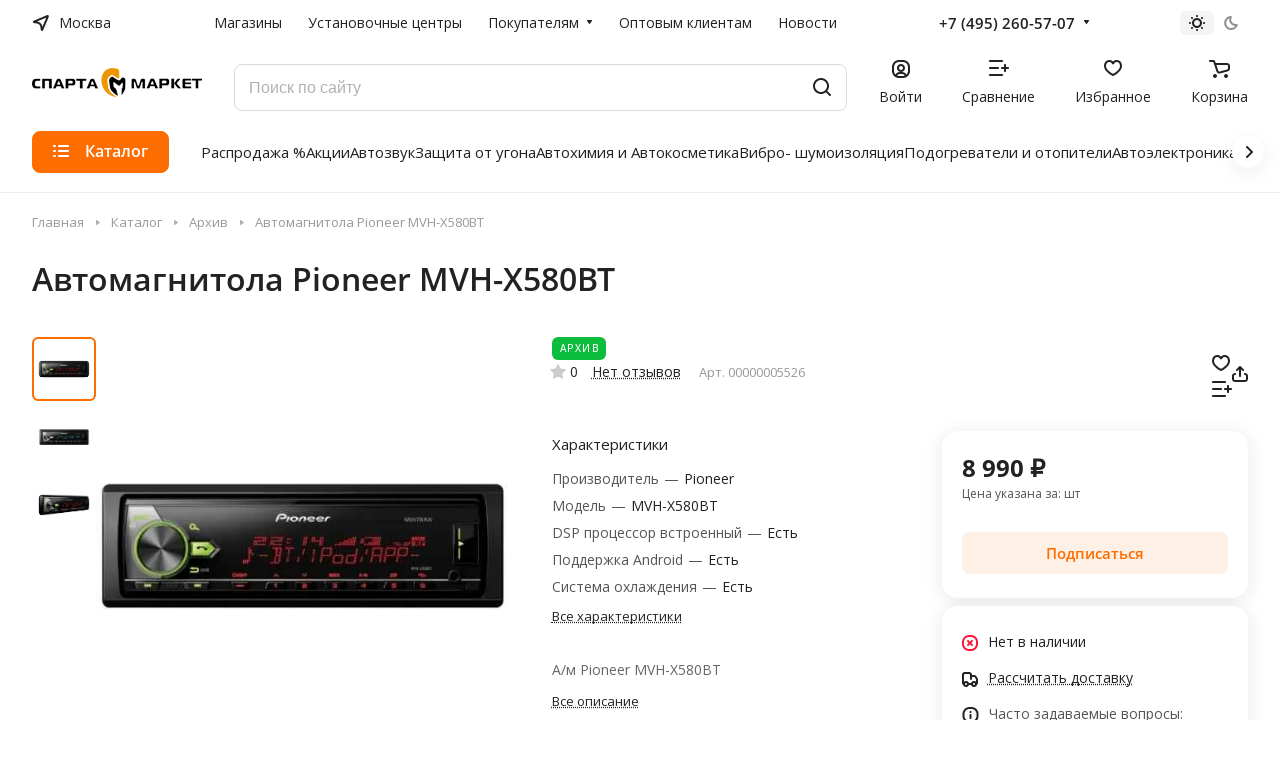

--- FILE ---
content_type: text/html; charset=UTF-8
request_url: https://spartamarket.ru/catalog/a_m_pioneer_mvh_x580bt.html
body_size: 76504
content:
<!DOCTYPE html>
<html xmlns="http://www.w3.org/1999/xhtml" xml:lang="ru" lang="ru" class="  ">
	<head>
		<title>Автомагнитола Pioneer MVH-X580BT — купить в интернет магазине SpartaMarket.ru</title>
		<meta name="viewport" content="initial-scale=1.0, width=device-width" />
		<meta name="HandheldFriendly" content="true" />
		<meta name="yes" content="yes" />
		<meta name="apple-mobile-web-app-status-bar-style" content="black" />
		<meta name="SKYPE_TOOLBAR" content="SKYPE_TOOLBAR_PARSER_COMPATIBLE" />
		<meta http-equiv="Content-Type" content="text/html; charset=UTF-8" />
<meta name="keywords" content="Автомагнитола Pioneer MVH-X580BT, купить, интернет магазине" />
<meta name="description" content="Автомагнитола Pioneer MVH-X580BT снята с производства, посморите аналогичный товар в  интернет магазине SpartaMarket.ru" />
<script data-skip-moving="true">(function(w, d, n) {var cl = "bx-core";var ht = d.documentElement;var htc = ht ? ht.className : undefined;if (htc === undefined || htc.indexOf(cl) !== -1){return;}var ua = n.userAgent;if (/(iPad;)|(iPhone;)/i.test(ua)){cl += " bx-ios";}else if (/Windows/i.test(ua)){cl += ' bx-win';}else if (/Macintosh/i.test(ua)){cl += " bx-mac";}else if (/Linux/i.test(ua) && !/Android/i.test(ua)){cl += " bx-linux";}else if (/Android/i.test(ua)){cl += " bx-android";}cl += (/(ipad|iphone|android|mobile|touch)/i.test(ua) ? " bx-touch" : " bx-no-touch");cl += w.devicePixelRatio && w.devicePixelRatio >= 2? " bx-retina": " bx-no-retina";if (/AppleWebKit/.test(ua)){cl += " bx-chrome";}else if (/Opera/.test(ua)){cl += " bx-opera";}else if (/Firefox/.test(ua)){cl += " bx-firefox";}ht.className = htc ? htc + " " + cl : cl;})(window, document, navigator);</script>


<link href="/bitrix/js/intranet/intranet-common.css?174195444666709"  rel="stylesheet" />
<link href="/bitrix/js/ui/design-tokens/dist/ui.design-tokens.css?174195444526358"  rel="stylesheet" />
<link href="/bitrix/js/ui/fonts/opensans/ui.font.opensans.css?17419544452555"  rel="stylesheet" />
<link href="/bitrix/js/main/popup/dist/main.popup.bundle.css?176698495131694"  rel="stylesheet" />
<link href="/bitrix/js/main/core/css/core_uf.css?17419544495670"  rel="stylesheet" />
<link href="/local/templates/aspro-lite/components/bitrix/catalog/main/style.css?17419544411475"  rel="stylesheet" />
<link href="/local/templates/aspro-lite/css/animation/animate.min.css?174195444152789"  rel="stylesheet" />
<link href="/local/templates/aspro-lite/components/bitrix/catalog.element/main/style.css?17419544416685"  rel="stylesheet" />
<link href="/local/templates/aspro-lite/components/redsign/grupper.list/.default/style.css?17419544411144"  rel="stylesheet" />
<link href="/local/templates/aspro-lite/css/jquery.fancybox.min.css?174195444113058"  rel="stylesheet" />
<link href="/local/templates/aspro-lite/css/fancybox-gallery.min.css?17419544413528"  rel="stylesheet" />
<link href="/local/templates/aspro-lite/css/detail.min.css?17419544412039"  rel="stylesheet" />
<link href="/local/templates/aspro-lite/vendor/css/carousel/swiper/swiper-bundle.min.css?174195444115817"  rel="stylesheet" />
<link href="/local/templates/aspro-lite/css/slider.swiper.min.css?17419544413088"  rel="stylesheet" />
<link href="/local/templates/aspro-lite/css/slider.min.css?1741954441473"  rel="stylesheet" />
<link href="/local/templates/aspro-lite/css/rounded-columns.min.css?17419544411033"  rel="stylesheet" />
<link href="/local/templates/aspro-lite/css/gallery.min.css?17419544418471"  rel="stylesheet" />
<link href="/local/templates/aspro-lite/css/rating.min.css?1741954441210"  rel="stylesheet" />
<link href="/local/templates/aspro-lite/css/reviews.min.css?1741954441352"  rel="stylesheet" />
<link href="/local/templates/aspro-lite/css/share.min.css?17419544412335"  rel="stylesheet" />
<link href="/local/templates/aspro-lite/css/sale-linked.min.css?1741954441427"  rel="stylesheet" />
<link href="/local/templates/aspro-lite/css/chars.min.css?17419544413313"  rel="stylesheet" />
<link href="/local/templates/aspro-lite/css/catalog.min.css?17419544417832"  rel="stylesheet" />
<link href="/local/templates/aspro-lite/css/catalog-block.min.css?17419544414094"  rel="stylesheet" />
<link href="/local/templates/aspro-lite/css/back-url.min.css?1741954441723"  rel="stylesheet" />
<link href="/local/templates/aspro-lite/css/chip.min.css?1741954441976"  rel="stylesheet" />
<link href="/local/templates/aspro-lite/css/dropdown-select.min.css?17419544411362"  rel="stylesheet" />
<link href="/local/templates/aspro-lite/css/regions.min.css?17419544416012"  rel="stylesheet" />
<link href="/local/templates/aspro-lite/components/bitrix/catalog.comments/catalog/style.css?17419544416293"  rel="stylesheet" />
<link href="/bitrix/panel/main/popup.css?174195444222696"  rel="stylesheet" />
<link href="/bitrix/components/bitrix/rating.vote/templates/standart_text/style.css?17419544512223"  rel="stylesheet" />
<link href="/bitrix/components/aspro/catalog.viewed.lite/templates/main/style.css?17422872672006"  rel="stylesheet" />
<link href="/local/templates/aspro-lite/css/blocks/prices.min.css?1741954441517"  rel="stylesheet" />
<link href="/local/templates/aspro-lite/css/blocks/sticker.min.css?17419544411910"  rel="stylesheet" />
<link href="/local/templates/aspro-lite/css/bottom-icons-panel.css?17419544412623"  rel="stylesheet" />
<link href="/local/templates/aspro-lite/css/lite.bootstrap.css?17419544416889"  data-template-style="true"  rel="stylesheet" />
<link href="/local/templates/aspro-lite/vendor/css/ripple.css?1741954441854"  data-template-style="true"  rel="stylesheet" />
<link href="/local/templates/aspro-lite/css/buttons.css?174195444116378"  data-template-style="true"  rel="stylesheet" />
<link href="/local/templates/aspro-lite/css/svg.css?17419544413519"  data-template-style="true"  rel="stylesheet" />
<link href="/local/templates/aspro-lite/css/header.css?17419544416701"  data-template-style="true"  rel="stylesheet" />
<link href="/local/templates/aspro-lite/css/footer.css?174195444114729"  data-template-style="true"  rel="stylesheet" />
<link href="/local/templates/aspro-lite/css/mobile-header.css?17419544416571"  data-template-style="true"  rel="stylesheet" />
<link href="/local/templates/aspro-lite/css/mobile-menu.css?17419544416721"  data-template-style="true"  rel="stylesheet" />
<link href="/local/templates/aspro-lite/css/header-fixed.css?17419544411554"  data-template-style="true"  rel="stylesheet" />
<link href="/local/templates/aspro-lite/css/page-title-breadcrumb-pagination.css?17419544416218"  data-template-style="true"  rel="stylesheet" />
<link href="/local/templates/aspro-lite/css/social-icons.css?17419544416741"  data-template-style="true"  rel="stylesheet" />
<link href="/local/templates/aspro-lite/css/left-menu.css?17419544412406"  data-template-style="true"  rel="stylesheet" />
<link href="/local/templates/aspro-lite/css/tabs.css?17419544415080"  data-template-style="true"  rel="stylesheet" />
<link href="/local/templates/aspro-lite/css/bg-banner.css?17419544413571"  data-template-style="true"  rel="stylesheet" />
<link href="/local/templates/aspro-lite/css/item-views.css?1741954441543"  data-template-style="true"  rel="stylesheet" />
<link href="/local/templates/aspro-lite/css/blocks/countdown.css?17419544412150"  data-template-style="true"  rel="stylesheet" />
<link href="/local/templates/aspro-lite/css/blocks/cross.css?1741954441974"  data-template-style="true"  rel="stylesheet" />
<link href="/local/templates/aspro-lite/css/blocks/dark-light-theme.css?17419544413052"  data-template-style="true"  rel="stylesheet" />
<link href="/local/templates/aspro-lite/css/blocks/flexbox.css?17419544412850"  data-template-style="true"  rel="stylesheet" />
<link href="/local/templates/aspro-lite/css/blocks/grid-list.css?174195444110167"  data-template-style="true"  rel="stylesheet" />
<link href="/local/templates/aspro-lite/css/blocks/hint.css?17419544413257"  data-template-style="true"  rel="stylesheet" />
<link href="/local/templates/aspro-lite/css/blocks/images.css?17419544411963"  data-template-style="true"  rel="stylesheet" />
<link href="/local/templates/aspro-lite/css/blocks/line-block.css?17419544416403"  data-template-style="true"  rel="stylesheet" />
<link href="/local/templates/aspro-lite/css/blocks/mobile-scrolled.css?17419544411127"  data-template-style="true"  rel="stylesheet" />
<link href="/local/templates/aspro-lite/css/blocks/popup.css?17419544416837"  data-template-style="true"  rel="stylesheet" />
<link href="/local/templates/aspro-lite/css/blocks/prices.css?1741954441679"  data-template-style="true"  rel="stylesheet" />
<link href="/local/templates/aspro-lite/css/blocks/scroller.css?17419544412249"  data-template-style="true"  rel="stylesheet" />
<link href="/local/templates/aspro-lite/css/blocks/social-list.css?1741954441382"  data-template-style="true"  rel="stylesheet" />
<link href="/local/templates/aspro-lite/css/blocks/sticker.css?17419544412397"  data-template-style="true"  rel="stylesheet" />
<link href="/local/templates/aspro-lite/css/blocks/sticky.css?1741954441240"  data-template-style="true"  rel="stylesheet" />
<link href="/bitrix/templates/.default/ajax/ajax.css?1742287267448"  data-template-style="true"  rel="stylesheet" />
<link href="/local/templates/aspro-lite/css/item-action.min.css?1741954441713"  data-template-style="true"  rel="stylesheet" />
<link href="/local/templates/aspro-lite/css/notice.min.css?17419544413001"  data-template-style="true"  rel="stylesheet" />
<link href="/local/templates/aspro-lite/css/scroll_to_top.min.css?17419544412964"  data-template-style="true"  rel="stylesheet" />
<link href="/local/templates/aspro-lite/components/bitrix/menu/header/style.css?174195444117387"  data-template-style="true"  rel="stylesheet" />
<link href="/local/templates/aspro-lite/css/menu_many_items.min.css?17419544411998"  data-template-style="true"  rel="stylesheet" />
<link href="/bitrix/components/aspro/theme.selector.lite/templates/.default/style.css?17422872671917"  data-template-style="true"  rel="stylesheet" />
<link href="/local/templates/aspro-lite/components/arturgolubev/search.title/.default/style.css?174195444114073"  data-template-style="true"  rel="stylesheet" />
<link href="/local/templates/aspro-lite/css/dragscroll.min.css?17419544411177"  data-template-style="true"  rel="stylesheet" />
<link href="/local/templates/aspro-lite/components/bitrix/breadcrumb/main/style.css?17419544412332"  data-template-style="true"  rel="stylesheet" />
<link href="/local/templates/aspro-lite/components/bitrix/menu/bottom/style.css?17419544412502"  data-template-style="true"  rel="stylesheet" />
<link href="/bitrix/components/aspro/marketing.popup.lite/templates/.default/style.css?17422872675816"  data-template-style="true"  rel="stylesheet" />
<link href="/local/templates/aspro-lite/styles.css?174195444131783"  data-template-style="true"  rel="stylesheet" />
<link href="/local/templates/aspro-lite/template_styles.css?174195444130044"  data-template-style="true"  rel="stylesheet" />
<link href="/local/templates/aspro-lite/css/form.css?174195444126763"  data-template-style="true"  rel="stylesheet" />
<link href="/local/templates/aspro-lite/css/colored.css?17419544417525"  data-template-style="true"  rel="stylesheet" />
<link href="/local/templates/aspro-lite/css/responsive.css?17419544411697"  data-template-style="true"  rel="stylesheet" />
<link href="/local/templates/aspro-lite/css/custom.css?176708133011075"  data-template-style="true"  rel="stylesheet" />
<link href="/bitrix/components/aspro/theme.lite/css/user_font_sn.css?1759754288150"  data-template-style="true"  rel="stylesheet" />







<style>html {--border-radius:8px;--theme-base-color:#fe6d00;--theme-base-opacity-color:#fe6d001a;--theme-more-color:#08a826;--theme-outer-border-radius:16px;--theme-text-transform:none;--theme-letter-spacing:normal;--theme-button-font-size:0%;--theme-button-padding-2px:0%;--theme-button-padding-1px:0%;--theme-more-color-hue:131;--theme-more-color-saturation:91%;--theme-more-color-lightness:35%;--theme-base-color-hue:26;--theme-base-color-saturation:100%;--theme-base-color-lightness:50%;--theme-lightness-hover-diff:6%;}</style>
<link href="https://fonts.gstatic.com" rel="preconnect" crossorigin>
<link href="https://fonts.googleapis.com/css2?family=Open+Sans:ital,wght@0,300..800;1,300..800&family=Roboto:ital,wght@0,100..900;1,100..900&display=swap" rel="preload" as="style" crossorigin>
<link href="https://fonts.googleapis.com/css2?family=Open+Sans:ital,wght@0,300..800;1,300..800&family=Roboto:ital,wght@0,100..900;1,100..900&display=swap" rel="stylesheet" crossorigin>
<style>html {font-size:16px;--theme-font-family:;--theme-font-title-family:var(--theme-font-family);--theme-font-title-weight:600;}</style>
<style>html {--theme-page-width: 1500px;--theme-page-width-padding: 32px}</style>

			<script data-skip-moving="true" src="/bitrix/js/main/jquery/jquery-3.6.0.min.js"></script>
			<script data-skip-moving="true" src="/local/templates/aspro-lite/js/speed.min.js?=1741954441"></script>
		
<link href="/local/templates/aspro-lite/css/print.css?174195444116634" data-template-style="true" rel="stylesheet" media="print">
<script src="/local/templates/aspro-lite/vendor/lazysizes.min.js" data-skip-moving="true" defer=""></script>
<script src="/local/templates/aspro-lite/vendor/ls.unveilhooks.min.js" data-skip-moving="true" defer=""></script>
<link rel="shortcut icon" href="/favicon.png" type="image/png" />
<link rel="apple-touch-icon" sizes="180x180" href="/upload/CLite/88b/mu2fowefc3m62hprh728qobe8ij2e9kc/apple-icon-180x180.png" />
<script data-skip-moving="true">(window.Image ? (new Image()) : document.createElement('img')).src = location.protocol + '//vk.com/rtrg?r=cz2C7Qs3Z4drLRqL5aIso5n1lWeAhwjJSYPaS/*HyAxgGIcJPXWH61p14S9TeZ84U*boW*PWpFSJ2lDTzJ6yBsPYjWr7U/CNlN6Ymcs*jpSjr1nju3rFZs*76hSCfEkj8xDzwSr/pyBgc9tts8X*UYqOdnc*IT2t/*xN0PBHcmg-&pixel_id=1000081044';</script>
<meta property="og:description" content="А/м Pioneer MVH-X580BT" />
<meta property="og:image" content="https://spartamarket.ru:443/upload/speedpage/webp/iblock/91b/sp8b3hfiuvzmhin5u5k4w9sa76swqq06/avtomagnitola_pioneer_mvh_x580bt.webp" />
<link rel="image_src" href="https://spartamarket.ru:443/upload/speedpage/webp/iblock/91b/sp8b3hfiuvzmhin5u5k4w9sa76swqq06/avtomagnitola_pioneer_mvh_x580bt.webp"  />
<meta property="og:title" content="Автомагнитола Pioneer MVH-X580BT — купить в интернет магазине SpartaMarket.ru" />
<meta property="og:type" content="website" />
<meta property="og:url" content="https://spartamarket.ru:443/catalog/a_m_pioneer_mvh_x580bt.html" />
<style>img[src*="captcha.php"] {cursor: pointer;}</style>



		 
        


				<style>html {--header-height:193px;}</style>	</head>
	<body class=" site_sn   side_left hide_menu_page region_confirm_normal header_fill_ fixed_y mfixed_y mfixed_view_scroll_top title_position_left mmenu_dropdown mheader-v1 footer-v1 fill_bg_ header-v4 title-v1 bottom-icons-panel_y with_order with_cabinet with_phones theme-light" id="main" data-site="/">
		<div class="bx_areas"><link rel="preconnect" href="https://api.searchbooster.net" crossorigin />
<link rel="preconnect" href="https://cdn2.searchbooster.net" crossorigin />
<link rel="preconnect" href="https://api4.searchbooster.io" crossorigin />
<link rel="preconnect" href="https://cdn.searchbooster.io" crossorigin /></div>

		
		<div id="panel"></div>

<script data-skip-moving="true">
    SITE_DIR = '/';
    SITE_ID = 'sn';
    SITE_TEMPLATE_PATH = '/local/templates/aspro-lite';
    COOKIE_PREFIX = 'BITRIX_SM';
</script>
												<script data-skip-moving="true">
			var solutionName = 'arLiteOptions';
			var arAsproOptions = window[solutionName] = ({});
			var arAsproCounters = {};
			var arBasketItems = {};
		</script>
		<script src="/local/templates/aspro-lite/js/setTheme.php?site_id=sn&site_dir=/" data-skip-moving="true"></script>
				<!--'start_frame_cache_options-block'-->						<!--'end_frame_cache_options-block'-->
		<div class="body  hover_">
			<div class="body_media"></div>

						<div class="headers-container">				
				<div class="title-v1" data-ajax-block="HEADER" data-ajax-callback="headerInit">
										
<header class="header_4 header header--with_regions header--narrow ">
	<div class="header__inner  header__inner--no-pt">
        		
		<div class="header__top-part " data-ajax-load-block="HEADER_TOP_PART">
							<div class="maxwidth-theme">
							
			<div class="header__top-inner">

														<div class="header__top-item icon-block--with_icon">
						<!--'start_frame_cache_header-regionality-block1'-->							<div class="regions dropdown-select" title="Область">
			<div class="regions__chooser dropdown-select__title fill-theme-parent light-opacity-hover color-theme-hover js_city_chooser animate-load" data-event="jqm" data-name="city_chooser_small" data-param-url="%2Fcatalog%2Fa_m_pioneer_mvh_x580bt.html" data-param-form_id="city_chooser">
				<i class="svg inline region dropdown-select__icon-left fill-theme-target banner-light-icon-fill fill-dark-light-block" aria-hidden="true"><svg width="17" height="16"><use xlink:href="/local/templates/aspro-lite/images/svg/header_icons.svg#region-17-16"></use></svg></i>									<span class="regions__name color-theme-hover font_14 banner-light-text menu-light-text">Москва</span>
							</div>
					</div>
	
		<!--'end_frame_cache_header-regionality-block1'-->					</div>
				
								<div class="header__top-item header-menu dotted-flex-1 hide-dotted">
					<nav class="mega-menu sliced">
							<div class="catalog_icons_">
		<div class="header-menu__wrapper">
											<div class="header-menu__item unvisible header-menu__item--first  ">
					<a class="header-menu__link header-menu__link--top-level light-opacity-hover fill-theme-hover banner-light-text dark_link  " href="/contacts/">
												<span class="header-menu__title font_14">
							Магазины						</span>
											</a>
																			</div>
															<div class="header-menu__item unvisible   ">
					<a class="header-menu__link header-menu__link--top-level light-opacity-hover fill-theme-hover banner-light-text dark_link  " href="/info/installation-centers/">
												<span class="header-menu__title font_14">
							Установочные центры						</span>
											</a>
																			</div>
															<div class="header-menu__item unvisible   header-menu__item--dropdown">
					<a class="header-menu__link header-menu__link--top-level light-opacity-hover fill-theme-hover banner-light-text dark_link  " href="/help/">
												<span class="header-menu__title font_14">
							Покупателям						</span>
													<i class="svg inline  header-menu__wide-submenu-right-arrow fill-dark-light-block banner-light-icon-fill" aria-hidden="true"><svg width="7" height="5"><use xlink:href="/local/templates/aspro-lite/images/svg/arrows.svg#down-7-5"></use></svg></i>											</a>
																<div class="header-menu__dropdown-menu dropdown-menu-wrapper dropdown-menu-wrapper--visible dropdown-menu-wrapper--woffset">
							<div class="dropdown-menu-inner rounded-x ">

								
								
								
								<ul class="header-menu__dropdown-menu-inner ">
																																								<li class="header-menu__dropdown-item  count_ ">
												<a class="font_15 dropdown-menu-item dark_link fill-dark-light-block " href="/help/payment/">
													Оплата																									</a>
																							</li>
																																																		<li class="header-menu__dropdown-item  count_ ">
												<a class="font_15 dropdown-menu-item dark_link fill-dark-light-block " href="/help/delivery/">
													Доставка																									</a>
																							</li>
																																																		<li class="header-menu__dropdown-item  count_ ">
												<a class="font_15 dropdown-menu-item dark_link fill-dark-light-block " href="/help/howto/">
													Как оформить заказ																									</a>
																							</li>
																																																		<li class="header-menu__dropdown-item  count_ ">
												<a class="font_15 dropdown-menu-item dark_link fill-dark-light-block " href="/help/checkorder/">
													Проверить статус заказа																									</a>
																							</li>
																																																		<li class="header-menu__dropdown-item  count_ ">
												<a class="font_15 dropdown-menu-item dark_link fill-dark-light-block " href="/help/exchange-and-returns/">
													Обмен, возврат, гарантия																									</a>
																							</li>
																																																		<li class="header-menu__dropdown-item  count_ ">
												<a class="font_15 dropdown-menu-item dark_link fill-dark-light-block " href="/help/faq/">
													Вопрос-ответ																									</a>
																							</li>
																																																		<li class="header-menu__dropdown-item  count_ ">
												<a class="font_15 dropdown-menu-item dark_link fill-dark-light-block " href="/help/feedback/">
													Обратная связь																									</a>
																							</li>
																																																		<li class="header-menu__dropdown-item  count_ ">
												<a class="font_15 dropdown-menu-item dark_link fill-dark-light-block " href="/credits/">
													Кредиты																									</a>
																							</li>
																																																		<li class="header-menu__dropdown-item  count_ ">
												<a class="font_15 dropdown-menu-item dark_link fill-dark-light-block " href="/blog/">
													Блог																									</a>
																							</li>
																											</ul>

																							</div>
						</div>
														</div>
															<div class="header-menu__item unvisible   ">
					<a class="header-menu__link header-menu__link--top-level light-opacity-hover fill-theme-hover banner-light-text dark_link  " href="/info/wholesale-department/">
												<span class="header-menu__title font_14">
							Оптовым клиентам						</span>
											</a>
																			</div>
															<div class="header-menu__item unvisible  header-menu__item--last ">
					<a class="header-menu__link header-menu__link--top-level light-opacity-hover fill-theme-hover banner-light-text dark_link  " href="/blog/">
												<span class="header-menu__title font_14">
							Новости						</span>
											</a>
																			</div>
							
						<div class="header-menu__item header-menu__item--more-items unvisible">
				<div class="header-menu__link banner-light-icon-fill fill-dark-light-block light-opacity-hover">
					<i class="svg inline " aria-hidden="true"><svg width="15" height="3"><use xlink:href="/local/templates/aspro-lite/images/svg/header_icons.svg#dots-15-3"></use></svg></i>				</div>
				<div class="header-menu__dropdown-menu dropdown-menu-wrapper dropdown-menu-wrapper--visible dropdown-menu-wrapper--woffset">
					<ul class="header-menu__more-items-list dropdown-menu-inner rounded-x"></ul>
				</div>
				
				
			</div>
					</div>
	</div>
	<script data-skip-moving="true">
		if(typeof topMenuAction !== 'function'){
			function topMenuAction() {
				//CheckTopMenuPadding();
				//CheckTopMenuOncePadding();
				if(typeof CheckTopMenuDotted !== 'function'){
					let timerID = setInterval(function(){
						if(typeof CheckTopMenuDotted === 'function'){
							CheckTopMenuDotted();
							clearInterval(timerID);
						}
					}, 100);
				} else {
					CheckTopMenuDotted();
				}
			}
		}
		
	</script>
					</nav>
				</div>

                
												
			<div class="header__top-item no-shrinked " data-ajax-load-block="HEADER_TOGGLE_PHONE">
				
												<div class="">
								<div class="phones">
																		<div class="phones__phones-wrapper">
																												<!--'start_frame_cache_header-allphones-block1'-->		
								<div class="phones__inner phones__inner--with_dropdown phones__inner--big fill-theme-parent">
				<a class="phones__phone-link phones__phone-first dark_link banner-light-text menu-light-text icon-block__name" href="tel:+74952605707">+7 (495) 260-57-07</a>
									<div class="phones__dropdown ">
						<div class="dropdown dropdown--relative">
																							<div class="phones__phone-more dropdown__item color-theme-hover dropdown__item--first ">
									<a class="phones__phone-link dark_link phones__phone-link--no_descript" rel="nofollow" href="tel:+74952605707">+7 (495) 260-57-07</a>
								</div>
																							<div class="phones__phone-more dropdown__item color-theme-hover  dropdown__item--last">
									<a class="phones__phone-link dark_link phones__phone-link--no_descript" rel="nofollow" href="tel:88005000757">8-800-5000-757</a>
								</div>
														<div class="phones__dropdown-item callback-item">
								<div class="animate-load btn btn-default btn-wide btn-sm" data-event="jqm" data-param-id="7" data-name="callback">
									Заказать звонок								</div>
							</div>
						</div>
						<div class="dropdown dropdown--relative">
																					<div class="phones__dropdown-item">
													<div class="email__title phones__dropdown-title">
						E-mail					</div>
								<div class="phones__dropdown-value">
										<div>
											<div>
							<a class="dark_link" href="mailto:"></a>
						</div>
										</div>
				</div>

									</div>
																																							<div class="phones__dropdown-item">
			
							<div class="schedule__title phones__dropdown-title">
					Режим работы				</div>
			
			<div class="phones__dropdown-value">
								<div class="schedule__text  ">
											Пн - Вс: 10:00 - 20:00									</div>
			</div>

							</div>
														

	<!-- noindex -->
			<div class="phones__dropdown-item social-item">
	
	<div class="social">
		<ul class="social__items social__items--md social__items--type-color social__items--grid">
																																	<li class="social__item grid-list__item hover_blink vkontakte ">
							<a class="social__link shine" href="https://vk.com/spartamarket_public" target="_blank" rel="nofollow" title="ВКонтакте"></a>
						</li>
																																																																								<li class="social__item grid-list__item hover_blink youtube ">
							<a class="social__link shine" href="https://www.youtube.com/channel/UC5FzKAcxA44KeskKAfodc0g" target="_blank" rel="nofollow" title="YouTube"></a>
						</li>
																																																																															<li class="social__item grid-list__item hover_blink yandex-zen ">
							<a class="social__link shine" href="https://zen.yandex.ru/id/6036134a8f98091fe91c4ff5" target="_blank" rel="nofollow" title="Яндекс Дзен"></a>
						</li>
																																															</ul>

			</div>

			</div>
		<!-- /noindex -->
						</div>
					</div>
					<span class="more-arrow banner-light-icon-fill menu-light-icon-fill fill-dark-light-block">
						<i class="svg inline " aria-hidden="true"><svg width="7" height="5"><use xlink:href="/local/templates/aspro-lite/images/svg/arrows.svg#down-7-5"></use></svg></i>											</span>
							</div>
										<!--'end_frame_cache_header-allphones-block1'-->													</div>

																	</div>
							</div>
						
				
			</div>


			
												
												
			<div class="header__top-item " data-ajax-load-block="HEADER_TOGGLE_THEME_SELECTOR">
				
												<div class="header-theme-selector">
								<div id="theme-selector--g0" class="theme-selector" title="Включить темное оформление">
	<div class="theme-selector__inner">
		<div class="theme-selector__items">
			<div class="theme-selector__item theme-selector__item--light current">
				<div class="theme-selector__item-icon"><i class="svg inline light-16-16" aria-hidden="true"><svg width="16" height="16"><use xlink:href="/bitrix/components/aspro/theme.selector.lite/templates/.default/images/svg/icons.svg#light-16-16"></use></svg></i></div>
			</div>
			<div class="theme-selector__item theme-selector__item--dark">
				<div class="theme-selector__item-icon"><i class="svg inline dark-14-14" aria-hidden="true"><svg width="14" height="14"><use xlink:href="/bitrix/components/aspro/theme.selector.lite/templates/.default/images/svg/icons.svg#dark-14-14"></use></svg></i></div>
			</div>
		</div>
	</div>
	</div>							</div>
						
				
			</div>


							

			</div>
							</div>
					</div>

		
		
		<div class="header__main-part   header__main-part--long part-with-search"  data-ajax-load-block="HEADER_MAIN_PART">

							<div class="maxwidth-theme">
			
			<div class="header__main-inner relative part-with-search__inner">

				<div class="header__main-item">
					<div class="line-block line-block--40">
						                        <div class="logo  line-block__item no-shrinked">
							<a class="menu-light-icon-fill banner-light-icon-fill" href="/"><img src="/upload/speedpage/webp/CLite/24c/uewpywrznn6hvlgds2dk0czlgd2gl19s/Logo_sparta_white_170_50_1.webp" alt="spartamarket.ru" title="spartamarket.ru" data-src="" /></a>                        </div>
					</div>
				</div>

												
			<div class="header__main-item hide-1300 " data-ajax-load-block="HEADER_TOGGLE_SLOGAN">
				
																				<div class="slogan font_14 muted">
									<div class="slogan__text banner-light-text">
										Громкая федеральная сеть<br>
Доставка по всей России и СНГ
									</div>
								</div>
														
				
			</div>


			
								
			<div class="header__main-item flex-1 header__search " data-ajax-load-block="HEADER_TOGGLE_SEARCH">
				
																				<div class="">
									<div class="search-wrapper relative">
	<div id="smart-title-search" class="bx-searchtitle ">
		<form action="/catalog/search/?q" class="search search--hastype">
			<button class="search-input-close btn-close fill-dark-light-block" type="button">
				<i class="svg inline clear " aria-hidden="true"><svg width="16" height="16"><use xlink:href="/local/templates/aspro-lite/images/svg/header_icons.svg#close-16-16"></use></svg></i>			</button>
			<div class="search-input-div">
				<input id="smart-title-search-input" placeholder="Поиск по сайту" type="text" name="q" value="" autocomplete="off" class="bx-form-control search-input font_16 banner-light-text form-control"/>
			</div>
			<div class="search-button-div">
				<span class="bx-searchtitle-preloader view" id="smart-title-search_preloader_item"></span>
				<button class="btn btn-search btn--no-rippple fill-dark-light-block banner-light-icon-fill light-opacity-hover" type="submit" name="s" value="Поиск">
					<i class="svg inline search " aria-hidden="true"><svg width="18" height="18"><use xlink:href="/local/templates/aspro-lite/images/svg/header_icons.svg#search-18-18"></use></svg></i>				</button>
			</div>
		</form>
		
			</div>
</div>


								</div>
													
				
			</div>


							
				<div class="header__main-item ">
					<div class="line-block line-block--40">
												
			<div class="line-block__item " data-ajax-load-block="HEADER_TOGGLE_CABINET">
				
												<div class="header-cabinet">
																<!--'start_frame_cache_cabinet-link1'-->		<!-- noindex -->
								<a class="header-cabinet__link fill-theme-hover fill-dark-light-block light-opacity-hover dark_link animate-load fill-dark-light-block color-theme-hover banner-light-icon-fill banner-light-text flexbox flexbox--direction-column flexbox--align-center" data-event="jqm" title="Войти" data-param-backurl="/catalog/a_m_pioneer_mvh_x580bt.html" data-param-type="auth" data-name="auth" href="/personal/">
									<i class="svg inline header__icon banner-light-icon-fill menu-light-icon-fill" aria-hidden="true"><svg width="18" height="18"><use xlink:href="/local/templates/aspro-lite/images/svg/header_icons.svg#log-out-18-18"></use></svg></i>													<span class="header-cabinet__name header__icon-name menu-light-text banner-light-text ">Войти</span>
							</a>
				<!-- /noindex -->
		<!--'end_frame_cache_cabinet-link1'-->							</div>
						
				
			</div>


			
												
			<div class="line-block__item " data-ajax-load-block="HEADER_TOGGLE_COMPARE">
				
												<div class="header-compare js-compare-block-wrapper">
								<!--'start_frame_cache_compare-link1'-->		<!--noindex-->
		<a class=" compare-link dark_link light-opacity-hover fill-theme-hover fill-dark-light-block color-theme-hover banner-light-icon-fill flexbox flexbox--direction-column flexbox--align-center" href="/catalog/compare.php" title="Список сравниваемых элементов">
		<span class="compare-block icon-block-with-counter menu-light-icon-fill fill-use-888 fill-theme-use-svg-hover">
			<span class="js-compare-block ">					
				<span class="icon-count icon-count--compare bg-more-theme count">0</span>
			</span>
			<i class="svg inline compare header__icon" aria-hidden="true"><svg width="20" height="16"><use xlink:href="/local/templates/aspro-lite/images/svg/catalog/item_icons.svg#compare-20-16"></use></svg></i>				
		</span>
					<span class="header__icon-name title menu-light-text banner-light-text">Сравнение</span>
			</a>
<!--/noindex-->		<!--'end_frame_cache_compare-link1'-->							</div>
							
				
			</div>


			
												
			<div class="line-block__item " data-ajax-load-block="HEADER_TOGGLE_FAVORITE">
				
												<div class="header-favorite js-favorite-block-wrapper">
								<!--'start_frame_cache_favorite-link1'-->		<a rel="nofollow" title="Избранные товары" href="/personal/favorite/" class="header-icon dark_link light-opacity-hover color-theme-hover fill-theme-hover fill-dark-light-block color-theme-hover banner-light-icon-fill banner-light-text flexbox flexbox--direction-column flexbox--align-center no-shrinked">
			<span class="favorite-block icon-block-with-counter menu-light-icon-fill  fill-use-888 fill-theme-use-svg-hover">
				<span class="js-favorite-block ">
					<span class="icon-count icon-count--favorite bg-more-theme count empted">0</span>
				</span>
				<i class="svg inline header__icon banner-light-icon-fill" aria-hidden="true"><svg width="18" height="16"><use xlink:href="/local/templates/aspro-lite/images/svg/catalog/item_icons.svg#favorite-18-16"></use></svg></i>			</span>
							<span class="header__icon-name">Избранное</span>
					</a>
		<!--'end_frame_cache_favorite-link1'-->							</div>
							
				
			</div>


			
												
			<div class="line-block__item " data-ajax-load-block="HEADER_TOGGLE_BASKET">
				
												<div class="header-cart">
								<!--'start_frame_cache_basket-link1'-->			<div class="basket top">
				<!-- noindex -->
				<a rel="nofollow" title="Корзина пуста" href="/basket/" class="fill-theme-hover light-opacity-hover dark_link flexbox flexbox--direction-column flexbox--align-center fill-dark-light-block no-shrinked ">
					<span class="js-basket-block header-cart__inner header-cart__inner--empty">
						<i class="svg inline basket header__icon banner-light-icon-fill menu-light-icon-fill" aria-hidden="true"><svg width="21" height="18"><use xlink:href="/local/templates/aspro-lite/images/svg/catalog/item_icons.svg#cart-21-18"></use></svg></i>						<span class="header-cart__count bg-more-theme count empted">0</span>
					</span>

											<span class="header__icon-name header-cart__name menu-light-text banner-light-text">Корзина</span>
									</a>
				<div class="basket-dropdown basket_hover_block loading_block loading_block_content"></div>
				<!-- /noindex -->
			</div>
		<!--'end_frame_cache_basket-link1'-->							</div>
						
				
			</div>


								</div>
				</div>

			</div>

							</div>
				
		</div>

				<div class="header__bottom-part  ">

							<div class="maxwidth-theme">
			
			<div class="header__bottom-inner relative header__bottom-inner--long">

														<div class="header__main-item header__burger menu-dropdown-offset">
						<nav class="mega-menu">
								<div class="catalog_icons_">
		<div class="header-menu__wrapper">
											<div class="header-menu__item unvisible header-menu__item--first header-menu__item--last header-menu__item--dropdown header-menu__item--wide active">
					<a class="header-menu__link--only-catalog fill-use-fff btn btn-default btn--no-rippple  " href="/catalog/">
													<i class="svg inline " aria-hidden="true"><svg width="16" height="16"><use xlink:href="/local/templates/aspro-lite/images/svg/header_icons.svg#burger-16-16"></use></svg></i>												<span class="header-menu__title font_14">
							Каталог						</span>
											</a>
																<div class="header-menu__dropdown-menu dropdown-menu-wrapper dropdown-menu-wrapper--visible ">
							<div class="dropdown-menu-inner rounded-x long-menu-items">

																	<div class="menu-navigation">
										<div class="menu-navigation__sections-wrapper">
											<div class="menu-navigation__scroll scrollbar">
												<div class="menu-navigation__sections">
																											<div class="menu-navigation__sections-item">
															<a
																href="/catalog/avtozvuk/"
																class="font_15 font_weight--500 color_dark rounded-x menu-navigation__sections-item-link   menu-navigation__sections-item-dropdown"
															>															
																<span class="name">Автозвук</span>
																																	<i class="svg inline  header-menu__dropdown-right-arrow fill-dark-light-block" aria-hidden="true"><svg width="7" height="5"><use xlink:href="/local/templates/aspro-lite/images/svg/arrows.svg#down-7-5"></use></svg></i>																															</a>
														</div>
																											<div class="menu-navigation__sections-item">
															<a
																href="/catalog/shtatnye_resheniya_dlya_avtomobiley/"
																class="font_15 font_weight--500 color_dark rounded-x menu-navigation__sections-item-link   menu-navigation__sections-item-dropdown"
															>															
																<span class="name">Штатные решения для автомобилей</span>
																																	<i class="svg inline  header-menu__dropdown-right-arrow fill-dark-light-block" aria-hidden="true"><svg width="7" height="5"><use xlink:href="/local/templates/aspro-lite/images/svg/arrows.svg#down-7-5"></use></svg></i>																															</a>
														</div>
																											<div class="menu-navigation__sections-item">
															<a
																href="/catalog/marine_i_moto/"
																class="font_15 font_weight--500 color_dark rounded-x menu-navigation__sections-item-link   menu-navigation__sections-item-dropdown"
															>															
																<span class="name">Морская и мото акустика</span>
																																	<i class="svg inline  header-menu__dropdown-right-arrow fill-dark-light-block" aria-hidden="true"><svg width="7" height="5"><use xlink:href="/local/templates/aspro-lite/images/svg/arrows.svg#down-7-5"></use></svg></i>																															</a>
														</div>
																											<div class="menu-navigation__sections-item">
															<a
																href="/catalog/zashchita_ot_ugona/"
																class="font_15 font_weight--500 color_dark rounded-x menu-navigation__sections-item-link   menu-navigation__sections-item-dropdown"
															>															
																<span class="name">Защита от угона</span>
																																	<i class="svg inline  header-menu__dropdown-right-arrow fill-dark-light-block" aria-hidden="true"><svg width="7" height="5"><use xlink:href="/local/templates/aspro-lite/images/svg/arrows.svg#down-7-5"></use></svg></i>																															</a>
														</div>
																											<div class="menu-navigation__sections-item">
															<a
																href="/catalog/avtokhimiya_i_avtokosmetika/"
																class="font_15 font_weight--500 color_dark rounded-x menu-navigation__sections-item-link   menu-navigation__sections-item-dropdown"
															>															
																<span class="name">Автохимия и Автокосметика</span>
																																	<i class="svg inline  header-menu__dropdown-right-arrow fill-dark-light-block" aria-hidden="true"><svg width="7" height="5"><use xlink:href="/local/templates/aspro-lite/images/svg/arrows.svg#down-7-5"></use></svg></i>																															</a>
														</div>
																											<div class="menu-navigation__sections-item">
															<a
																href="/catalog/shumoizolyatsiya/"
																class="font_15 font_weight--500 color_dark rounded-x menu-navigation__sections-item-link   menu-navigation__sections-item-dropdown"
															>															
																<span class="name">Вибро- шумоизоляция</span>
																																	<i class="svg inline  header-menu__dropdown-right-arrow fill-dark-light-block" aria-hidden="true"><svg width="7" height="5"><use xlink:href="/local/templates/aspro-lite/images/svg/arrows.svg#down-7-5"></use></svg></i>																															</a>
														</div>
																											<div class="menu-navigation__sections-item">
															<a
																href="/catalog/podogrevateli_i_otopiteli/"
																class="font_15 font_weight--500 color_dark rounded-x menu-navigation__sections-item-link   menu-navigation__sections-item-dropdown"
															>															
																<span class="name">Подогреватели и отопители</span>
																																	<i class="svg inline  header-menu__dropdown-right-arrow fill-dark-light-block" aria-hidden="true"><svg width="7" height="5"><use xlink:href="/local/templates/aspro-lite/images/svg/arrows.svg#down-7-5"></use></svg></i>																															</a>
														</div>
																											<div class="menu-navigation__sections-item">
															<a
																href="/catalog/avtoelektronika/"
																class="font_15 font_weight--500 color_dark rounded-x menu-navigation__sections-item-link   menu-navigation__sections-item-dropdown"
															>															
																<span class="name">Автоэлектроника</span>
																																	<i class="svg inline  header-menu__dropdown-right-arrow fill-dark-light-block" aria-hidden="true"><svg width="7" height="5"><use xlink:href="/local/templates/aspro-lite/images/svg/arrows.svg#down-7-5"></use></svg></i>																															</a>
														</div>
																											<div class="menu-navigation__sections-item">
															<a
																href="/catalog/avtosvet/"
																class="font_15 font_weight--500 color_dark rounded-x menu-navigation__sections-item-link   menu-navigation__sections-item-dropdown"
															>															
																<span class="name">Автосвет</span>
																																	<i class="svg inline  header-menu__dropdown-right-arrow fill-dark-light-block" aria-hidden="true"><svg width="7" height="5"><use xlink:href="/local/templates/aspro-lite/images/svg/arrows.svg#down-7-5"></use></svg></i>																															</a>
														</div>
																											<div class="menu-navigation__sections-item">
															<a
																href="/catalog/plenki/"
																class="font_15 font_weight--500 color_dark rounded-x menu-navigation__sections-item-link   menu-navigation__sections-item-dropdown"
															>															
																<span class="name">Пленки</span>
																																	<i class="svg inline  header-menu__dropdown-right-arrow fill-dark-light-block" aria-hidden="true"><svg width="7" height="5"><use xlink:href="/local/templates/aspro-lite/images/svg/arrows.svg#down-7-5"></use></svg></i>																															</a>
														</div>
																											<div class="menu-navigation__sections-item">
															<a
																href="/catalog/bagazhnye_sistemy/"
																class="font_15 font_weight--500 color_dark rounded-x menu-navigation__sections-item-link   menu-navigation__sections-item-dropdown"
															>															
																<span class="name">Багажные системы</span>
																																	<i class="svg inline  header-menu__dropdown-right-arrow fill-dark-light-block" aria-hidden="true"><svg width="7" height="5"><use xlink:href="/local/templates/aspro-lite/images/svg/arrows.svg#down-7-5"></use></svg></i>																															</a>
														</div>
																											<div class="menu-navigation__sections-item">
															<a
																href="/catalog/farkopy/"
																class="font_15 font_weight--500 color_dark rounded-x menu-navigation__sections-item-link   menu-navigation__sections-item-dropdown"
															>															
																<span class="name">Фаркопы (ТСУ)</span>
																																	<i class="svg inline  header-menu__dropdown-right-arrow fill-dark-light-block" aria-hidden="true"><svg width="7" height="5"><use xlink:href="/local/templates/aspro-lite/images/svg/arrows.svg#down-7-5"></use></svg></i>																															</a>
														</div>
																											<div class="menu-navigation__sections-item">
															<a
																href="/catalog/zimnie_tovary/"
																class="font_15 font_weight--500 color_dark rounded-x menu-navigation__sections-item-link   menu-navigation__sections-item-dropdown"
															>															
																<span class="name">Зимние товары</span>
																																	<i class="svg inline  header-menu__dropdown-right-arrow fill-dark-light-block" aria-hidden="true"><svg width="7" height="5"><use xlink:href="/local/templates/aspro-lite/images/svg/arrows.svg#down-7-5"></use></svg></i>																															</a>
														</div>
																											<div class="menu-navigation__sections-item">
															<a
																href="/catalog/aksessuary/"
																class="font_15 font_weight--500 color_dark rounded-x menu-navigation__sections-item-link   menu-navigation__sections-item-dropdown"
															>															
																<span class="name">Аксессуары</span>
																																	<i class="svg inline  header-menu__dropdown-right-arrow fill-dark-light-block" aria-hidden="true"><svg width="7" height="5"><use xlink:href="/local/templates/aspro-lite/images/svg/arrows.svg#down-7-5"></use></svg></i>																															</a>
														</div>
																											<div class="menu-navigation__sections-item">
															<a
																href="/catalog/merch/"
																class="font_15 font_weight--500 color_dark rounded-x menu-navigation__sections-item-link   menu-navigation__sections-item-dropdown"
															>															
																<span class="name">Мерч</span>
																																	<i class="svg inline  header-menu__dropdown-right-arrow fill-dark-light-block" aria-hidden="true"><svg width="7" height="5"><use xlink:href="/local/templates/aspro-lite/images/svg/arrows.svg#down-7-5"></use></svg></i>																															</a>
														</div>
																									</div>
											</div>
										</div>
										<div class="menu-navigation__content">
								
																	<div class="header-menu__wide-limiter scrollbar">
								
								
								<ul class="header-menu__dropdown-menu-inner ">
																																										<li class="parent-items ">
														<div class="parent-items__item-title">
															<a href="/catalog/avtozvuk/" class="dark_link stroke-theme-hover">
																<span class="parent-items__item-name font_weight--500 font_20 font_large">Автозвук</span>
																<span class="parent-items__item-arrow rounded-x"><i class="svg inline " aria-hidden="true"><svg width="7" height="12"><use xlink:href="/local/templates/aspro-lite/images/svg/arrows.svg#right-7-12"></use></svg></i></span>
															</a>
														</div>
														<div class="parent-items__info">
																																																																													<div class="header-menu__many-items">
																<ul class="header-menu__dropdown-menu-inner  header-menu__dropdown-menu--grids" >
																																			<li class="header-menu__dropdown-item count_ header-menu__dropdown-item--with-dropdown header-menu__dropdown-item--img-LEFT">
    
    <div class="header-menu__wide-item-wrapper">
        <a class="font_16 font_weight--500 dark_link switcher-title header-menu__wide-child-link fill-theme-hover" href="javascript:;">
            <span>Быстрые ссылки</span>
                            <i class="svg inline  header-menu__wide-submenu-right-arrow fill-dark-light-block only_more_items" aria-hidden="true"><svg width="7" height="5"><use xlink:href="/local/templates/aspro-lite/images/svg/arrows.svg#down-7-5"></use></svg></i>                    </a>
                                <ul class="header-menu__wide-submenu">
                                                        <li class=" header-menu__wide-submenu-item   " >
                        <span class="header-menu__wide-submenu-item-inner">
                            <a class="font_15 dark_link fill-theme-hover fill-dark-light-block header-menu__wide-child-link" href="/catalog/avtomobilnye_kolonki/">
                                <span class="header-menu__wide-submenu-item-name">Динамики</span>                                                            </a>
                                                    </span>
                    </li>
                                                                            <li class=" header-menu__wide-submenu-item   " >
                        <span class="header-menu__wide-submenu-item-inner">
                            <a class="font_15 dark_link fill-theme-hover fill-dark-light-block header-menu__wide-child-link" href="/catalog/sabvufery/">
                                <span class="header-menu__wide-submenu-item-name">Сабвуферы</span>                                                            </a>
                                                    </span>
                    </li>
                                                                            <li class=" header-menu__wide-submenu-item   " >
                        <span class="header-menu__wide-submenu-item-inner">
                            <a class="font_15 dark_link fill-theme-hover fill-dark-light-block header-menu__wide-child-link" href="/catalog/usiliteli/">
                                <span class="header-menu__wide-submenu-item-name">Усилители</span>                                                            </a>
                                                    </span>
                    </li>
                                                                            <li class=" header-menu__wide-submenu-item   " >
                        <span class="header-menu__wide-submenu-item-inner">
                            <a class="font_15 dark_link fill-theme-hover fill-dark-light-block header-menu__wide-child-link" href="/catalog/protsessory/">
                                <span class="header-menu__wide-submenu-item-name">Процессоры</span>                                                            </a>
                                                    </span>
                    </li>
                                                                            <li class=" header-menu__wide-submenu-item   " >
                        <span class="header-menu__wide-submenu-item-inner">
                            <a class="font_15 dark_link fill-theme-hover fill-dark-light-block header-menu__wide-child-link" href="/catalog/golovnye_ustroystva/">
                                <span class="header-menu__wide-submenu-item-name">Автомагнитолы</span>                                                            </a>
                                                    </span>
                    </li>
                                                                            <li class=" header-menu__wide-submenu-item   " >
                        <span class="header-menu__wide-submenu-item-inner">
                            <a class="font_15 dark_link fill-theme-hover fill-dark-light-block header-menu__wide-child-link" href="/catalog/gotovye_komplekty_dlya_avtozvuka/">
                                <span class="header-menu__wide-submenu-item-name">Готовые комплекты</span>                                                            </a>
                                                    </span>
                    </li>
                                                                            <li class=" header-menu__wide-submenu-item   " >
                        <span class="header-menu__wide-submenu-item-inner">
                            <a class="font_15 dark_link fill-theme-hover fill-dark-light-block header-menu__wide-child-link" href="/catalog/shtatnye_resheniya_dlya_avtomobiley/">
                                <span class="header-menu__wide-submenu-item-name">Штатный автозвук</span>                                                            </a>
                                                    </span>
                    </li>
                                                                            <li class=" header-menu__wide-submenu-item header-menu__wide-submenu-item--last  " >
                        <span class="header-menu__wide-submenu-item-inner">
                            <a class="font_15 dark_link fill-theme-hover fill-dark-light-block header-menu__wide-child-link" href="/catalog/kabelnaya_produktsiya/">
                                <span class="header-menu__wide-submenu-item-name">Кабель и комплектующие</span>                                                            </a>
                                                    </span>
                    </li>
                                                                </ul>
            </div>
</li>																																			<li class="header-menu__dropdown-item count_ header-menu__dropdown-item--with-dropdown has_img header-menu__dropdown-item--img-LEFT">
                <div class="header-menu__dropdown-item-img  header-menu__dropdown-item-img--LEFT">
				<div class="header-menu__dropdown-item-img-inner">
                    <a href="/catalog/golovnye_ustroystva/">
                                                    <img class="lazyload "  src="[data-uri]" data-src="/upload/speedpage/webp/resize_cache/iblock/2e3/ogpomd759kctee9ipasd49u7u0d0933t/56_56_0/Автомагнитолы.webp" alt="Автомагнитолы" title="Автомагнитолы" />
                                            </a>
				</div>
            </div>
            
    <div class="header-menu__wide-item-wrapper">
        <a class="font_16 font_weight--500 dark_link switcher-title header-menu__wide-child-link fill-theme-hover" href="/catalog/golovnye_ustroystva/">
            <span>Автомагнитолы</span>
                            <i class="svg inline  header-menu__wide-submenu-right-arrow fill-dark-light-block only_more_items" aria-hidden="true"><svg width="7" height="5"><use xlink:href="/local/templates/aspro-lite/images/svg/arrows.svg#down-7-5"></use></svg></i>                    </a>
                                <ul class="header-menu__wide-submenu">
                                                        <li class=" header-menu__wide-submenu-item   " >
                        <span class="header-menu__wide-submenu-item-inner">
                            <a class="font_15 dark_link fill-theme-hover fill-dark-light-block header-menu__wide-child-link" href="/catalog/golovnye_ustroystva/planshet-10-planshet-9/">
                                <span class="header-menu__wide-submenu-item-name">Магнитолы-планшеты</span>                                                            </a>
                                                    </span>
                    </li>
                                                                            <li class=" header-menu__wide-submenu-item   " >
                        <span class="header-menu__wide-submenu-item-inner">
                            <a class="font_15 dark_link fill-theme-hover fill-dark-light-block header-menu__wide-child-link" href="/catalog/dvm/">
                                <span class="header-menu__wide-submenu-item-name">Штатные магнитолы (ШГУ)</span>                                                            </a>
                                                    </span>
                    </li>
                                                                            <li class=" header-menu__wide-submenu-item   " >
                        <span class="header-menu__wide-submenu-item-inner">
                            <a class="font_15 dark_link fill-theme-hover fill-dark-light-block header-menu__wide-child-link" href="/catalog/vse_dlya_podklyucheniya/">
                                <span class="header-menu__wide-submenu-item-name">Проводка</span>                                                            </a>
                                                    </span>
                    </li>
                                                                            <li class=" header-menu__wide-submenu-item   " >
                        <span class="header-menu__wide-submenu-item-inner">
                            <a class="font_15 dark_link fill-theme-hover fill-dark-light-block header-menu__wide-child-link" href="/catalog/kamery_zadnego_vida/">
                                <span class="header-menu__wide-submenu-item-name">Камеры</span>                                                            </a>
                                                    </span>
                    </li>
                                                                            <li class=" header-menu__wide-submenu-item   " >
                        <span class="header-menu__wide-submenu-item-inner">
                            <a class="font_15 dark_link fill-theme-hover fill-dark-light-block header-menu__wide-child-link" href="/catalog/pulty_i_adapteri/">
                                <span class="header-menu__wide-submenu-item-name">Пульты</span>                                                            </a>
                                                    </span>
                    </li>
                                                                            <li class=" header-menu__wide-submenu-item   " >
                        <span class="header-menu__wide-submenu-item-inner">
                            <a class="font_15 dark_link fill-theme-hover fill-dark-light-block header-menu__wide-child-link" href="/catalog/antenny/">
                                <span class="header-menu__wide-submenu-item-name">Антенны</span>                                                            </a>
                                                    </span>
                    </li>
                                                                            <li class=" header-menu__wide-submenu-item header-menu__wide-submenu-item--last  " >
                        <span class="header-menu__wide-submenu-item-inner">
                            <a class="font_15 dark_link fill-theme-hover fill-dark-light-block header-menu__wide-child-link" href="/catalog/instrument_1/">
                                <span class="header-menu__wide-submenu-item-name">Инструменты для монтажа</span>                                                            </a>
                                                    </span>
                    </li>
                                                                </ul>
            </div>
</li>																																			<li class="header-menu__dropdown-item count_ header-menu__dropdown-item--with-dropdown has_img header-menu__dropdown-item--img-LEFT">
                <div class="header-menu__dropdown-item-img  header-menu__dropdown-item-img--LEFT">
				<div class="header-menu__dropdown-item-img-inner">
                    <a href="/catalog/avtomobilnye_kolonki/">
                                                    <img class="lazyload "  src="[data-uri]" data-src="/upload/speedpage/webp/resize_cache/iblock/edc/xp8g6j7v3sacuvi1wepiexckt8guz0ue/56_56_0/dinamiki.webp" alt="Автомобильные динамики" title="Автомобильные динамики" />
                                            </a>
				</div>
            </div>
            
    <div class="header-menu__wide-item-wrapper">
        <a class="font_16 font_weight--500 dark_link switcher-title header-menu__wide-child-link fill-theme-hover" href="/catalog/avtomobilnye_kolonki/">
            <span>Автомобильные динамики</span>
                            <i class="svg inline  header-menu__wide-submenu-right-arrow fill-dark-light-block only_more_items" aria-hidden="true"><svg width="7" height="5"><use xlink:href="/local/templates/aspro-lite/images/svg/arrows.svg#down-7-5"></use></svg></i>                    </a>
                                <ul class="header-menu__wide-submenu">
                                                        <li class=" header-menu__wide-submenu-item   " >
                        <span class="header-menu__wide-submenu-item-inner">
                            <a class="font_15 dark_link fill-theme-hover fill-dark-light-block header-menu__wide-child-link" href="/catalog/avtomobilnye_kolonki/filter/tip-is-a4c2d4d7-6bfb-11e5-a5e5-94de80127748/apply/">
                                <span class="header-menu__wide-submenu-item-name">Коаксиальные</span>                                                            </a>
                                                    </span>
                    </li>
                                                                            <li class=" header-menu__wide-submenu-item   " >
                        <span class="header-menu__wide-submenu-item-inner">
                            <a class="font_15 dark_link fill-theme-hover fill-dark-light-block header-menu__wide-child-link" href="/catalog/avtomobilnye_kolonki/filter/tip-is-64b770e5-ce7e-11e5-b8a3-7824afbb11d1/apply/">
                                <span class="header-menu__wide-submenu-item-name">Компонентные</span>                                                            </a>
                                                    </span>
                    </li>
                                                                            <li class=" header-menu__wide-submenu-item   " >
                        <span class="header-menu__wide-submenu-item-inner">
                            <a class="font_15 dark_link fill-theme-hover fill-dark-light-block header-menu__wide-child-link" href="/catalog/avtomobilnye_kolonki/filter/tip-is-64b770e5-ce7e-11e5-b8a3-7824afbb11d1/kolichestvo_komponentov_as-is-82b4c2bd-c95c-11ed-ab54-2cea7f421e11/apply/">
                                <span class="header-menu__wide-submenu-item-name">2х-компонентные</span>                                                            </a>
                                                    </span>
                    </li>
                                                                            <li class=" header-menu__wide-submenu-item   " >
                        <span class="header-menu__wide-submenu-item-inner">
                            <a class="font_15 dark_link fill-theme-hover fill-dark-light-block header-menu__wide-child-link" href="/catalog/avtomobilnye_kolonki/filter/tip-is-64b770e5-ce7e-11e5-b8a3-7824afbb11d1/kolichestvo_komponentov_as-is-82b4c2be-c95c-11ed-ab54-2cea7f421e11/apply/">
                                <span class="header-menu__wide-submenu-item-name">3х-компонентные</span>                                                            </a>
                                                    </span>
                    </li>
                                                                            <li class=" header-menu__wide-submenu-item   " >
                        <span class="header-menu__wide-submenu-item-inner">
                            <a class="font_15 dark_link fill-theme-hover fill-dark-light-block header-menu__wide-child-link" href="/catalog/avtomobilnye_kolonki/filter/tip-is-64b770fd-ce7e-11e5-b8a3-7824afbb11d1-or-a78c4fff-44d8-11e6-8835-7824afbb11d1/apply/">
                                <span class="header-menu__wide-submenu-item-name">Твитеры</span>                                                            </a>
                                                    </span>
                    </li>
                                                                            <li class=" header-menu__wide-submenu-item header-menu__wide-submenu-item--last  " >
                        <span class="header-menu__wide-submenu-item-inner">
                            <a class="font_15 dark_link fill-theme-hover fill-dark-light-block header-menu__wide-child-link" href="/catalog/krossovery/">
                                <span class="header-menu__wide-submenu-item-name">Кроссоверы</span>                                                            </a>
                                                    </span>
                    </li>
                                                                </ul>
            </div>
</li>																																			<li class="header-menu__dropdown-item count_ header-menu__dropdown-item--with-dropdown has_img header-menu__dropdown-item--img-LEFT">
                <div class="header-menu__dropdown-item-img  header-menu__dropdown-item-img--LEFT">
				<div class="header-menu__dropdown-item-img-inner">
                    <a href="/catalog/avtomobilnye_kolonki/filter/vid_oborudovaniya-is-148641417-c7d1-11ed-ab54-2cea7f421e11/apply/">
                                                    <img class="lazyload "  src="[data-uri]" data-src="/upload/speedpage/webp/resize_cache/iblock/ea8/k3mfs4erqnt6kmynxix95ple55nnrr6q/56_56_0/estradnaya.webp" alt="Эстрадная акустика" title="Эстрадная акустика" />
                                            </a>
				</div>
            </div>
            
    <div class="header-menu__wide-item-wrapper">
        <a class="font_16 font_weight--500 dark_link switcher-title header-menu__wide-child-link fill-theme-hover" href="/catalog/avtomobilnye_kolonki/filter/vid_oborudovaniya-is-148641417-c7d1-11ed-ab54-2cea7f421e11/apply/">
            <span>Эстрадная акустика</span>
                            <i class="svg inline  header-menu__wide-submenu-right-arrow fill-dark-light-block only_more_items" aria-hidden="true"><svg width="7" height="5"><use xlink:href="/local/templates/aspro-lite/images/svg/arrows.svg#down-7-5"></use></svg></i>                    </a>
                                <ul class="header-menu__wide-submenu">
                                                        <li class=" header-menu__wide-submenu-item   " >
                        <span class="header-menu__wide-submenu-item-inner">
                            <a class="font_15 dark_link fill-theme-hover fill-dark-light-block header-menu__wide-child-link" href="/catalog/avtomobilnye_kolonki/estradnaya-akustika/tviter-estradnyy/">
                                <span class="header-menu__wide-submenu-item-name">Твитеры эстрадные</span>                                                            </a>
                                                    </span>
                    </li>
                                                                            <li class=" header-menu__wide-submenu-item   " >
                        <span class="header-menu__wide-submenu-item-inner">
                            <a class="font_15 dark_link fill-theme-hover fill-dark-light-block header-menu__wide-child-link" href="/catalog/avtomobilnye_kolonki/filter/vid_oborudovaniya-is-148641417-c7d1-11ed-ab54-2cea7f421e11/tip-is-d8c7c0b5-c886-11ed-ab54-2cea7f421e11/apply/">
                                <span class="header-menu__wide-submenu-item-name">Мидбасы</span>                                                            </a>
                                                    </span>
                    </li>
                                                                            <li class=" header-menu__wide-submenu-item   " >
                        <span class="header-menu__wide-submenu-item-inner">
                            <a class="font_15 dark_link fill-theme-hover fill-dark-light-block header-menu__wide-child-link" href="/catalog/avtomobilnye_kolonki/filter/vid_oborudovaniya-is-148641417-c7d1-11ed-ab54-2cea7f421e11/tip-is-a6ba3ef6-ce80-11e5-b8a3-7824afbb11d1/apply/">
                                <span class="header-menu__wide-submenu-item-name">Среднечастотники</span>                                                            </a>
                                                    </span>
                    </li>
                                                                            <li class=" header-menu__wide-submenu-item   " >
                        <span class="header-menu__wide-submenu-item-inner">
                            <a class="font_15 dark_link fill-theme-hover fill-dark-light-block header-menu__wide-child-link" href="/catalog/avtomobilnye_kolonki/filter/vid_oborudovaniya-is-148641417-c7d1-11ed-ab54-2cea7f421e11/tip-is-a4c2d4d7-6bfb-11e5-a5e5-94de80127748/apply/">
                                <span class="header-menu__wide-submenu-item-name">Коаксиалы</span>                                                            </a>
                                                    </span>
                    </li>
                                                                            <li class=" header-menu__wide-submenu-item   " >
                        <span class="header-menu__wide-submenu-item-inner">
                            <a class="font_15 dark_link fill-theme-hover fill-dark-light-block header-menu__wide-child-link" href="/catalog/avtomobilnye_kolonki/filter/vid_oborudovaniya-is-148641417-c7d1-11ed-ab54-2cea7f421e11/tip-is-f8cf31e0-f10f-11e5-9278-7824afbb11d1/apply/">
                                <span class="header-menu__wide-submenu-item-name">Широкополосники</span>                                                            </a>
                                                    </span>
                    </li>
                                                                            <li class=" header-menu__wide-submenu-item   " >
                        <span class="header-menu__wide-submenu-item-inner">
                            <a class="font_15 dark_link fill-theme-hover fill-dark-light-block header-menu__wide-child-link" href="/catalog/avtomobilnye_kolonki/filter/tiporazmer-is-c68720e5-3f6f-11e6-8835-7824afbb11d1/vid_oborudovaniya-is-148641417-c7d1-11ed-ab54-2cea7f421e11/apply/">
                                <span class="header-menu__wide-submenu-item-name">16см эстрадные динамики</span>                                                            </a>
                                                    </span>
                    </li>
                                                                            <li class=" header-menu__wide-submenu-item header-menu__wide-submenu-item--last  " >
                        <span class="header-menu__wide-submenu-item-inner">
                            <a class="font_15 dark_link fill-theme-hover fill-dark-light-block header-menu__wide-child-link" href="/catalog/avtomobilnye_kolonki/filter/tiporazmer-is-b83532b7-f0fe-11e5-9278-7824afbb11d1/vid_oborudovaniya-is-148641417-c7d1-11ed-ab54-2cea7f421e11/apply/">
                                <span class="header-menu__wide-submenu-item-name">20см эстрадные динамики</span>                                                            </a>
                                                    </span>
                    </li>
                                                                </ul>
            </div>
</li>																																			<li class="header-menu__dropdown-item count_ header-menu__dropdown-item--with-dropdown has_img header-menu__dropdown-item--img-LEFT">
                <div class="header-menu__dropdown-item-img  header-menu__dropdown-item-img--LEFT">
				<div class="header-menu__dropdown-item-img-inner">
                    <a href="/catalog/sabvufery/">
                                                    <img class="lazyload "  src="[data-uri]" data-src="/upload/speedpage/webp/resize_cache/iblock/05a/h7dcvcwx90h8xugq604tov6kdv13amfg/56_56_0/sabwoofers.webp" alt="Сабвуферы" title="Сабвуферы" />
                                            </a>
				</div>
            </div>
            
    <div class="header-menu__wide-item-wrapper">
        <a class="font_16 font_weight--500 dark_link switcher-title header-menu__wide-child-link fill-theme-hover" href="/catalog/sabvufery/">
            <span>Сабвуферы</span>
                            <i class="svg inline  header-menu__wide-submenu-right-arrow fill-dark-light-block only_more_items" aria-hidden="true"><svg width="7" height="5"><use xlink:href="/local/templates/aspro-lite/images/svg/arrows.svg#down-7-5"></use></svg></i>                    </a>
                                <ul class="header-menu__wide-submenu">
                                                        <li class=" header-menu__wide-submenu-item   " >
                        <span class="header-menu__wide-submenu-item-inner">
                            <a class="font_15 dark_link fill-theme-hover fill-dark-light-block header-menu__wide-child-link" href="/catalog/dinamiki_dlya_sabvufera/">
                                <span class="header-menu__wide-submenu-item-name">Сабвуферные динамики</span>                                                            </a>
                                                    </span>
                    </li>
                                                                            <li class=" header-menu__wide-submenu-item   " >
                        <span class="header-menu__wide-submenu-item-inner">
                            <a class="font_15 dark_link fill-theme-hover fill-dark-light-block header-menu__wide-child-link" href="/catalog/korpusnye_sabvufery/">
                                <span class="header-menu__wide-submenu-item-name"> Корпусные сабвуферы</span>                                                            </a>
                                                    </span>
                    </li>
                                                                            <li class=" header-menu__wide-submenu-item   " >
                        <span class="header-menu__wide-submenu-item-inner">
                            <a class="font_15 dark_link fill-theme-hover fill-dark-light-block header-menu__wide-child-link" href="/catalog/aktivnye_sabvufery/">
                                <span class="header-menu__wide-submenu-item-name">Корпусные активные сабвуферы</span>                                                            </a>
                                                    </span>
                    </li>
                                                                            <li class=" header-menu__wide-submenu-item   " >
                        <span class="header-menu__wide-submenu-item-inner">
                            <a class="font_15 dark_link fill-theme-hover fill-dark-light-block header-menu__wide-child-link" href="/catalog/passivnye_sabvufery/">
                                <span class="header-menu__wide-submenu-item-name">Корпусные пассивные сабвуферы</span>                                                            </a>
                                                    </span>
                    </li>
                                                                            <li class=" header-menu__wide-submenu-item   " >
                        <span class="header-menu__wide-submenu-item-inner">
                            <a class="font_15 dark_link fill-theme-hover fill-dark-light-block header-menu__wide-child-link" href="/catalog/koroba_i_podiumy/">
                                <span class="header-menu__wide-submenu-item-name">Короба для установки сабвуферов</span>                                                            </a>
                                                    </span>
                    </li>
                                                                            <li class=" header-menu__wide-submenu-item   " >
                        <span class="header-menu__wide-submenu-item-inner">
                            <a class="font_15 dark_link fill-theme-hover fill-dark-light-block header-menu__wide-child-link" href="/catalog/fazoinvertory_i_terminaly/">
                                <span class="header-menu__wide-submenu-item-name">Фазоинверторы, трубы с раскрывом</span>                                                            </a>
                                                    </span>
                    </li>
                                                                            <li class=" header-menu__wide-submenu-item header-menu__wide-submenu-item--last  " >
                        <span class="header-menu__wide-submenu-item-inner">
                            <a class="font_15 dark_link fill-theme-hover fill-dark-light-block header-menu__wide-child-link" href="/catalog/zashchitnye_setki_dlya_dinamikov/">
                                <span class="header-menu__wide-submenu-item-name">Декоративные защитные решетки для сабвуферов</span>                                                            </a>
                                                    </span>
                    </li>
                                                                </ul>
            </div>
</li>																																			<li class="header-menu__dropdown-item count_ header-menu__dropdown-item--with-dropdown has_img header-menu__dropdown-item--img-LEFT">
                <div class="header-menu__dropdown-item-img  header-menu__dropdown-item-img--LEFT">
				<div class="header-menu__dropdown-item-img-inner">
                    <a href="/catalog/usiliteli/">
                                                    <img class="lazyload "  src="[data-uri]" data-src="/upload/speedpage/webp/resize_cache/iblock/3c9/v02lhvpogwn5ca6t9fspxts58jbrcmwt/56_56_0/usilitel.webp" alt="Усилители" title="Усилители" />
                                            </a>
				</div>
            </div>
            
    <div class="header-menu__wide-item-wrapper">
        <a class="font_16 font_weight--500 dark_link switcher-title header-menu__wide-child-link fill-theme-hover" href="/catalog/usiliteli/">
            <span>Усилители</span>
                            <i class="svg inline  header-menu__wide-submenu-right-arrow fill-dark-light-block only_more_items" aria-hidden="true"><svg width="7" height="5"><use xlink:href="/local/templates/aspro-lite/images/svg/arrows.svg#down-7-5"></use></svg></i>                    </a>
                                <ul class="header-menu__wide-submenu">
                                                        <li class=" header-menu__wide-submenu-item   " >
                        <span class="header-menu__wide-submenu-item-inner">
                            <a class="font_15 dark_link fill-theme-hover fill-dark-light-block header-menu__wide-child-link" href="/catalog/2kh_kanalnye_usiliteli/">
                                <span class="header-menu__wide-submenu-item-name">2х канальные усилители</span>                                                            </a>
                                                    </span>
                    </li>
                                                                            <li class=" header-menu__wide-submenu-item   " >
                        <span class="header-menu__wide-submenu-item-inner">
                            <a class="font_15 dark_link fill-theme-hover fill-dark-light-block header-menu__wide-child-link" href="/catalog/4kh_kanalnye_usiliteli/">
                                <span class="header-menu__wide-submenu-item-name">4х канальные усилители</span>                                                            </a>
                                                    </span>
                    </li>
                                                                            <li class=" header-menu__wide-submenu-item   " >
                        <span class="header-menu__wide-submenu-item-inner">
                            <a class="font_15 dark_link fill-theme-hover fill-dark-light-block header-menu__wide-child-link" href="/catalog/5i_kanalnye_usiliteli/">
                                <span class="header-menu__wide-submenu-item-name">5и канальные усилители</span>                                                            </a>
                                                    </span>
                    </li>
                                                                            <li class=" header-menu__wide-submenu-item   " >
                        <span class="header-menu__wide-submenu-item-inner">
                            <a class="font_15 dark_link fill-theme-hover fill-dark-light-block header-menu__wide-child-link" href="/catalog/6i_kanalnye_usiliteli/">
                                <span class="header-menu__wide-submenu-item-name">6и канальные усилители</span>                                                            </a>
                                                    </span>
                    </li>
                                                                            <li class=" header-menu__wide-submenu-item   " >
                        <span class="header-menu__wide-submenu-item-inner">
                            <a class="font_15 dark_link fill-theme-hover fill-dark-light-block header-menu__wide-child-link" href="/catalog/monobloki/">
                                <span class="header-menu__wide-submenu-item-name">Моноблоки</span>                                                            </a>
                                                    </span>
                    </li>
                                                                            <li class=" header-menu__wide-submenu-item header-menu__wide-submenu-item--last  " >
                        <span class="header-menu__wide-submenu-item-inner">
                            <a class="font_15 dark_link fill-theme-hover fill-dark-light-block header-menu__wide-child-link" href="/catalog/usiliteli_so_vstroennym_protsessorom_zvuka/">
                                <span class="header-menu__wide-submenu-item-name">Усилители со встроенным процессором звука</span>                                                            </a>
                                                    </span>
                    </li>
                                                                </ul>
            </div>
</li>																																			<li class="header-menu__dropdown-item count_ header-menu__dropdown-item--with-dropdown has_img header-menu__dropdown-item--img-LEFT">
                <div class="header-menu__dropdown-item-img  header-menu__dropdown-item-img--LEFT">
				<div class="header-menu__dropdown-item-img-inner">
                    <a href="/catalog/koroba_i_podiumy/">
                                                    <img class="lazyload "  src="[data-uri]" data-src="/upload/speedpage/webp/resize_cache/iblock/707/69r062fs4zytbiivmp0sa744tpikbf4p/56_56_0/korpus_dlya_saba.webp" alt="Короба, кольца, подиумы" title="Короба, кольца, подиумы" />
                                            </a>
				</div>
            </div>
            
    <div class="header-menu__wide-item-wrapper">
        <a class="font_16 font_weight--500 dark_link switcher-title header-menu__wide-child-link fill-theme-hover" href="/catalog/koroba_i_podiumy/">
            <span>Короба, кольца, подиумы</span>
                            <i class="svg inline  header-menu__wide-submenu-right-arrow fill-dark-light-block only_more_items" aria-hidden="true"><svg width="7" height="5"><use xlink:href="/local/templates/aspro-lite/images/svg/arrows.svg#down-7-5"></use></svg></i>                    </a>
                                <ul class="header-menu__wide-submenu">
                                                        <li class=" header-menu__wide-submenu-item   " >
                        <span class="header-menu__wide-submenu-item-inner">
                            <a class="font_15 dark_link fill-theme-hover fill-dark-light-block header-menu__wide-child-link" href="/catalog/koroba_dlya_sabvuferov/">
                                <span class="header-menu__wide-submenu-item-name">Короба для сабвуферов универсальные</span>                                                            </a>
                                                    </span>
                    </li>
                                                                            <li class=" header-menu__wide-submenu-item   " >
                        <span class="header-menu__wide-submenu-item-inner">
                            <a class="font_15 dark_link fill-theme-hover fill-dark-light-block header-menu__wide-child-link" href="/catalog/koroba_stels/">
                                <span class="header-menu__wide-submenu-item-name">Короба стелс</span>                                                            </a>
                                                    </span>
                    </li>
                                                                            <li class=" header-menu__wide-submenu-item   " >
                        <span class="header-menu__wide-submenu-item-inner">
                            <a class="font_15 dark_link fill-theme-hover fill-dark-light-block header-menu__wide-child-link" href="/catalog/dekorativnye_materialy/">
                                <span class="header-menu__wide-submenu-item-name">Обивочные материалы и клей</span>                                                            </a>
                                                    </span>
                    </li>
                                                                            <li class=" header-menu__wide-submenu-item   " >
                        <span class="header-menu__wide-submenu-item-inner">
                            <a class="font_15 dark_link fill-theme-hover fill-dark-light-block header-menu__wide-child-link" href="/catalog/perekhodnye_koltsa_dlya_akustiki/">
                                <span class="header-menu__wide-submenu-item-name">Переходные кольца для акустики</span>                                                            </a>
                                                    </span>
                    </li>
                                                                            <li class=" header-menu__wide-submenu-item   " >
                        <span class="header-menu__wide-submenu-item-inner">
                            <a class="font_15 dark_link fill-theme-hover fill-dark-light-block header-menu__wide-child-link" href="/catalog/podiumy_i_akusticheskie_polki/">
                                <span class="header-menu__wide-submenu-item-name">Подиумы и акустические полки</span>                                                            </a>
                                                    </span>
                    </li>
                                                                            <li class=" header-menu__wide-submenu-item header-menu__wide-submenu-item--last  " >
                        <span class="header-menu__wide-submenu-item-inner">
                            <a class="font_15 dark_link fill-theme-hover fill-dark-light-block header-menu__wide-child-link" href="/catalog/fazoinvertory_i_terminaly/">
                                <span class="header-menu__wide-submenu-item-name">Фазоинверторы и терминалы</span>                                                            </a>
                                                    </span>
                    </li>
                                                                </ul>
            </div>
</li>																																			<li class="header-menu__dropdown-item count_ header-menu__dropdown-item--with-dropdown has_img header-menu__dropdown-item--img-LEFT">
                <div class="header-menu__dropdown-item-img  header-menu__dropdown-item-img--LEFT">
				<div class="header-menu__dropdown-item-img-inner">
                    <a href="/catalog/kabelnaya_produktsiya/">
                                                    <img class="lazyload "  src="[data-uri]" data-src="/upload/speedpage/webp/resize_cache/iblock/ba6/sxey3dp2cb8k90zhc3v9cb2ghpa5cge1/56_56_0/kabelnaya_produkcia.webp" alt=" Кабель и комплектующие" title=" Кабель и комплектующие" />
                                            </a>
				</div>
            </div>
            
    <div class="header-menu__wide-item-wrapper">
        <a class="font_16 font_weight--500 dark_link switcher-title header-menu__wide-child-link fill-theme-hover" href="/catalog/kabelnaya_produktsiya/">
            <span> Кабель и комплектующие</span>
                            <i class="svg inline  header-menu__wide-submenu-right-arrow fill-dark-light-block only_more_items" aria-hidden="true"><svg width="7" height="5"><use xlink:href="/local/templates/aspro-lite/images/svg/arrows.svg#down-7-5"></use></svg></i>                    </a>
                                <ul class="header-menu__wide-submenu">
                                                        <li class=" header-menu__wide-submenu-item   " >
                        <span class="header-menu__wide-submenu-item-inner">
                            <a class="font_15 dark_link fill-theme-hover fill-dark-light-block header-menu__wide-child-link" href="javascript:;">
                                <span class="header-menu__wide-submenu-item-name">Кабель (проводка)</span>                                                            </a>
                                                    </span>
                    </li>
                                                                            <li class=" header-menu__wide-submenu-item   " >
                        <span class="header-menu__wide-submenu-item-inner">
                            <a class="font_15 dark_link fill-theme-hover fill-dark-light-block header-menu__wide-child-link" href="/catalog/akusticheskiy_kabel/">
                                <span class="header-menu__wide-submenu-item-name">Акустический кабель</span>                                                            </a>
                                                    </span>
                    </li>
                                                                            <li class=" header-menu__wide-submenu-item   " >
                        <span class="header-menu__wide-submenu-item-inner">
                            <a class="font_15 dark_link fill-theme-hover fill-dark-light-block header-menu__wide-child-link" href="/catalog/silovoy_kabel/">
                                <span class="header-menu__wide-submenu-item-name">Силовой кабель</span>                                                            </a>
                                                    </span>
                    </li>
                                                                            <li class=" header-menu__wide-submenu-item   " >
                        <span class="header-menu__wide-submenu-item-inner">
                            <a class="font_15 dark_link fill-theme-hover fill-dark-light-block header-menu__wide-child-link" href="/catalog/montazhnyy_kabel/">
                                <span class="header-menu__wide-submenu-item-name">Монтажный (Remote) кабель</span>                                                            </a>
                                                    </span>
                    </li>
                                                                            <li class=" header-menu__wide-submenu-item   " >
                        <span class="header-menu__wide-submenu-item-inner">
                            <a class="font_15 dark_link fill-theme-hover fill-dark-light-block header-menu__wide-child-link" href="/catalog/mezhblochnyy_kabel/">
                                <span class="header-menu__wide-submenu-item-name">Межблочный кабель</span>                                                            </a>
                                                    </span>
                    </li>
                                                                            <li class=" header-menu__wide-submenu-item   " >
                        <span class="header-menu__wide-submenu-item-inner">
                            <a class="font_15 dark_link fill-theme-hover fill-dark-light-block header-menu__wide-child-link" href="/catalog/ustanovochnye_komplekty/">
                                <span class="header-menu__wide-submenu-item-name">Установочные комплекты</span>                                                            </a>
                                                    </span>
                    </li>
                                                                            <li class=" header-menu__wide-submenu-item   " >
                        <span class="header-menu__wide-submenu-item-inner">
                            <a class="font_15 dark_link fill-theme-hover fill-dark-light-block header-menu__wide-child-link" href="/catalog/iso_perekhodniki/">
                                <span class="header-menu__wide-submenu-item-name">ISO- переходники</span>                                                            </a>
                                                    </span>
                    </li>
                                                                            <li class=" header-menu__wide-submenu-item   " >
                        <span class="header-menu__wide-submenu-item-inner">
                            <a class="font_15 dark_link fill-theme-hover fill-dark-light-block header-menu__wide-child-link" href="/catalog/razvetviteli/">
                                <span class="header-menu__wide-submenu-item-name">Разветвители</span>                                                            </a>
                                                    </span>
                    </li>
                                                                            <li class=" header-menu__wide-submenu-item   " >
                        <span class="header-menu__wide-submenu-item-inner">
                            <a class="font_15 dark_link fill-theme-hover fill-dark-light-block header-menu__wide-child-link" href="/catalog/aux_av_perekhodniki/">
                                <span class="header-menu__wide-submenu-item-name">AUX кабель</span>                                                            </a>
                                                    </span>
                    </li>
                                                                            <li class=" header-menu__wide-submenu-item   " >
                        <span class="header-menu__wide-submenu-item-inner">
                            <a class="font_15 dark_link fill-theme-hover fill-dark-light-block header-menu__wide-child-link" href="javascript:;">
                                <span class="header-menu__wide-submenu-item-name">Прокладка и монтаж кабеля</span>                                                            </a>
                                                    </span>
                    </li>
                                                                            <li class="collapsed header-menu__wide-submenu-item   " style="display: none;">
                        <span class="header-menu__wide-submenu-item-inner">
                            <a class="font_15 dark_link fill-theme-hover fill-dark-light-block header-menu__wide-child-link" href="/catalog/zashchita_kabelya/">
                                <span class="header-menu__wide-submenu-item-name">Оплетка, кожух (Змеиная кожа)</span>                                                            </a>
                                                    </span>
                    </li>
                                                                            <li class="collapsed header-menu__wide-submenu-item   " style="display: none;">
                        <span class="header-menu__wide-submenu-item-inner">
                            <a class="font_15 dark_link fill-theme-hover fill-dark-light-block header-menu__wide-child-link" href="/catalog/termousadka/">
                                <span class="header-menu__wide-submenu-item-name">Термоусадка</span>                                                            </a>
                                                    </span>
                    </li>
                                                                            <li class="collapsed header-menu__wide-submenu-item   " style="display: none;">
                        <span class="header-menu__wide-submenu-item-inner">
                            <a class="font_15 dark_link fill-theme-hover fill-dark-light-block header-menu__wide-child-link" href="/catalog/radiomoduli_i_moduli_upravleniya/">
                                <span class="header-menu__wide-submenu-item-name">Гофра (тюбинг)</span>                                                            </a>
                                                    </span>
                    </li>
                                                                            <li class="collapsed header-menu__wide-submenu-item   " style="display: none;">
                        <span class="header-menu__wide-submenu-item-inner">
                            <a class="font_15 dark_link fill-theme-hover fill-dark-light-block header-menu__wide-child-link" href="/catalog/styazhki_izolenta/">
                                <span class="header-menu__wide-submenu-item-name">Стяжки (хомуты), Изолента</span>                                                            </a>
                                                    </span>
                    </li>
                                                                            <li class="collapsed header-menu__wide-submenu-item   " style="display: none;">
                        <span class="header-menu__wide-submenu-item-inner">
                            <a class="font_15 dark_link fill-theme-hover fill-dark-light-block header-menu__wide-child-link" href="/catalog/klemmy/">
                                <span class="header-menu__wide-submenu-item-name">Наконечники, адаптеры, коннекторы, клеммы</span>                                                            </a>
                                                    </span>
                    </li>
                                                                            <li class="collapsed header-menu__wide-submenu-item header-menu__wide-submenu-item--last  " style="display: none;">
                        <span class="header-menu__wide-submenu-item-inner">
                            <a class="font_15 dark_link fill-theme-hover fill-dark-light-block header-menu__wide-child-link" href="/catalog/predokhraniteli_derzhateli_i_distribyutory/">
                                <span class="header-menu__wide-submenu-item-name">Предохранители, держатели и дистрибьюторы</span>                                                            </a>
                                                    </span>
                    </li>
                                                                        <li class="header-menu__wide-submenu-item--more_items">
                        <span class="dark_link with_dropdown font_15 fill-dark-light-block svg">
                            Еще                            <i class="svg inline  menu-arrow" aria-hidden="true"><svg width="7" height="5"><use xlink:href="/local/templates/aspro-lite/images/svg/arrows.svg#down-7-5"></use></svg></i>                        </span>
                        
                    </li>
                            </ul>
            </div>
</li>																																			<li class="header-menu__dropdown-item count_ has_img header-menu__dropdown-item--img-LEFT">
                <div class="header-menu__dropdown-item-img  header-menu__dropdown-item-img--LEFT">
				<div class="header-menu__dropdown-item-img-inner">
                    <a href="/catalog/avtomobilnye_monitory/">
                                                    <img class="lazyload "  src="[data-uri]" data-src="/upload/speedpage/webp/resize_cache/iblock/8fe/qd5vdlrvo5cup3zscijfk8t35ig96ksg/56_56_0/tv_monitors.webp" alt="Автомобильные мониторы и телевизоры" title="Автомобильные мониторы и телевизоры" />
                                            </a>
				</div>
            </div>
            
    <div class="header-menu__wide-item-wrapper">
        <a class="font_16 font_weight--500 dark_link switcher-title header-menu__wide-child-link fill-theme-hover" href="/catalog/avtomobilnye_monitory/">
            <span>Автомобильные мониторы и телевизоры</span>
                    </a>
            </div>
</li>																																			<li class="header-menu__dropdown-item count_ has_img header-menu__dropdown-item--img-LEFT">
                <div class="header-menu__dropdown-item-img  header-menu__dropdown-item-img--LEFT">
				<div class="header-menu__dropdown-item-img-inner">
                    <a href="/catalog/usb_emulyatory/">
                                                    <img class="lazyload "  src="[data-uri]" data-src="/upload/speedpage/webp/resize_cache/iblock/ba8/ao33ik4xplck4sq2mjpjbu78fz8t98s3/56_56_0/USB_emul.webp" alt="USB-эмуляторы" title="USB-эмуляторы" />
                                            </a>
				</div>
            </div>
            
    <div class="header-menu__wide-item-wrapper">
        <a class="font_16 font_weight--500 dark_link switcher-title header-menu__wide-child-link fill-theme-hover" href="/catalog/usb_emulyatory/">
            <span>USB-эмуляторы</span>
                    </a>
            </div>
</li>																																			<li class="header-menu__dropdown-item count_ has_img header-menu__dropdown-item--img-LEFT">
                <div class="header-menu__dropdown-item-img  header-menu__dropdown-item-img--LEFT">
				<div class="header-menu__dropdown-item-img-inner">
                    <a href="/catalog/protsessory/">
                                                    <img class="lazyload "  src="[data-uri]" data-src="/upload/speedpage/webp/resize_cache/iblock/bfe/wpmwzjzx7211gf7t8omqztsbmhmilzkx/56_56_0/processors.webp" alt="Процессоры" title="Процессоры" />
                                            </a>
				</div>
            </div>
            
    <div class="header-menu__wide-item-wrapper">
        <a class="font_16 font_weight--500 dark_link switcher-title header-menu__wide-child-link fill-theme-hover" href="/catalog/protsessory/">
            <span>Процессоры</span>
                    </a>
            </div>
</li>																																			<li class="header-menu__dropdown-item count_ has_img header-menu__dropdown-item--img-LEFT">
                <div class="header-menu__dropdown-item-img  header-menu__dropdown-item-img--LEFT">
				<div class="header-menu__dropdown-item-img-inner">
                    <a href="/catalog/fm_modulyatory/">
                                                    <img class="lazyload "  src="[data-uri]" data-src="/upload/speedpage/webp/resize_cache/iblock/ac8/4wjb1rrk6268qttl4reddodhvtfszc5w/56_56_0/fm_modulator.webp" alt="FM-модуляторы" title="FM-модуляторы" />
                                            </a>
				</div>
            </div>
            
    <div class="header-menu__wide-item-wrapper">
        <a class="font_16 font_weight--500 dark_link switcher-title header-menu__wide-child-link fill-theme-hover" href="/catalog/fm_modulyatory/">
            <span>FM-модуляторы</span>
                    </a>
            </div>
</li>																																			<li class="header-menu__dropdown-item count_ has_img header-menu__dropdown-item--img-LEFT">
                <div class="header-menu__dropdown-item-img  header-menu__dropdown-item-img--LEFT">
				<div class="header-menu__dropdown-item-img-inner">
                    <a href="/catalog/aksessuary_1/">
                                                    <img class="lazyload "  src="[data-uri]" data-src="/upload/speedpage/webp/resize_cache/iblock/8b3/0x2chrh5plshahjh1ytnxq4va1l2bj05/56_56_0/acessories.webp" alt="Аксессуары" title="Аксессуары" />
                                            </a>
				</div>
            </div>
            
    <div class="header-menu__wide-item-wrapper">
        <a class="font_16 font_weight--500 dark_link switcher-title header-menu__wide-child-link fill-theme-hover" href="/catalog/aksessuary_1/">
            <span>Аксессуары</span>
                    </a>
            </div>
</li>																																			<li class="header-menu__dropdown-item count_ has_img header-menu__dropdown-item--img-LEFT">
                <div class="header-menu__dropdown-item-img  header-menu__dropdown-item-img--LEFT">
				<div class="header-menu__dropdown-item-img-inner">
                    <a href="/catalog/portativnaya_akustika/">
                                                    <img class="lazyload "  src="[data-uri]" data-src="/upload/speedpage/webp/resize_cache/iblock/b44/fbfeq74b3u1ge3bvr8huw73ahc08ic5f/56_56_0/portativnaya.webp" alt="Портативная акустика" title="Портативная акустика" />
                                            </a>
				</div>
            </div>
            
    <div class="header-menu__wide-item-wrapper">
        <a class="font_16 font_weight--500 dark_link switcher-title header-menu__wide-child-link fill-theme-hover" href="/catalog/portativnaya_akustika/">
            <span>Портативная акустика</span>
                    </a>
            </div>
</li>																																			<li class="header-menu__dropdown-item count_ header-menu__dropdown-item--with-dropdown has_img header-menu__dropdown-item--img-LEFT">
                <div class="header-menu__dropdown-item-img  header-menu__dropdown-item-img--LEFT">
				<div class="header-menu__dropdown-item-img-inner">
                    <a href="javascript:;">
                                                    <img class="lazyload "  src="[data-uri]" data-src="/upload/speedpage/webp/resize_cache/iblock/ede/uv8d4a9ss2a8xhzoy3sfomn2i11pfnzy/56_56_0/generator.webp" alt="Питание" title="Питание" />
                                            </a>
				</div>
            </div>
            
    <div class="header-menu__wide-item-wrapper">
        <a class="font_16 font_weight--500 dark_link switcher-title header-menu__wide-child-link fill-theme-hover" href="javascript:;">
            <span>Питание</span>
                            <i class="svg inline  header-menu__wide-submenu-right-arrow fill-dark-light-block only_more_items" aria-hidden="true"><svg width="7" height="5"><use xlink:href="/local/templates/aspro-lite/images/svg/arrows.svg#down-7-5"></use></svg></i>                    </a>
                                <ul class="header-menu__wide-submenu">
                                                        <li class=" header-menu__wide-submenu-item   " >
                        <span class="header-menu__wide-submenu-item-inner">
                            <a class="font_15 dark_link fill-theme-hover fill-dark-light-block header-menu__wide-child-link" href="/catalog/generatory_i_komplektuyushchie/">
                                <span class="header-menu__wide-submenu-item-name">Генераторы</span>                                                            </a>
                                                    </span>
                    </li>
                                                                            <li class=" header-menu__wide-submenu-item header-menu__wide-submenu-item--last  " >
                        <span class="header-menu__wide-submenu-item-inner">
                            <a class="font_15 dark_link fill-theme-hover fill-dark-light-block header-menu__wide-child-link" href="/catalog/komplektuyushchie_i_zapchasti/">
                                <span class="header-menu__wide-submenu-item-name">Комплектующие и запчасти</span>                                                            </a>
                                                    </span>
                    </li>
                                                                </ul>
            </div>
</li>																																	</ul>
															</div>
														</div>
													</li>
												
																																																				<li class="parent-items ">
														<div class="parent-items__item-title">
															<a href="/catalog/shtatnye_resheniya_dlya_avtomobiley/" class="dark_link stroke-theme-hover">
																<span class="parent-items__item-name font_weight--500 font_20 font_large">Штатные решения для автомобилей</span>
																<span class="parent-items__item-arrow rounded-x"><i class="svg inline " aria-hidden="true"><svg width="7" height="12"><use xlink:href="/local/templates/aspro-lite/images/svg/arrows.svg#right-7-12"></use></svg></i></span>
															</a>
														</div>
														<div class="parent-items__info">
																																																																													<div class="header-menu__many-items">
																<ul class="header-menu__dropdown-menu-inner  header-menu__dropdown-menu--grids" >
																																			<li class="header-menu__dropdown-item count_ has_img header-menu__dropdown-item--img-LEFT">
                <div class="header-menu__dropdown-item-img  header-menu__dropdown-item-img--LEFT">
				<div class="header-menu__dropdown-item-img-inner">
                    <a href="/catalog/dvm/">
                                                    <img class="lazyload "  src="[data-uri]" data-src="/upload/speedpage/webp/resize_cache/iblock/0ea/77luebashvtlkyu1mquwg7fq1y81t0wv/56_56_0/222.webp" alt="Штатные головные устройства" title="Штатные головные устройства" />
                                            </a>
				</div>
            </div>
            
    <div class="header-menu__wide-item-wrapper">
        <a class="font_16 font_weight--500 dark_link switcher-title header-menu__wide-child-link fill-theme-hover" href="/catalog/dvm/">
            <span>Штатные головные устройства</span>
                    </a>
            </div>
</li>																																			<li class="header-menu__dropdown-item count_ has_img header-menu__dropdown-item--img-LEFT">
                <div class="header-menu__dropdown-item-img  header-menu__dropdown-item-img--LEFT">
				<div class="header-menu__dropdown-item-img-inner">
                    <a href="/catalog/komplekty_avtozvuka_vzamen_shtatnogo/">
                                                    <img class="lazyload "  src="[data-uri]" data-src="/upload/speedpage/webp/resize_cache/iblock/dfd/eatk8f0kgioxueejdfzqj5xcx0qyh5a4/56_56_0/MATCH_UP_C42BMW_FRT_1_Composing_1280x1280px_16_11_20.webp" alt="Комплекты автозвука взамен штатного" title="Комплекты автозвука взамен штатного" />
                                            </a>
				</div>
            </div>
            
    <div class="header-menu__wide-item-wrapper">
        <a class="font_16 font_weight--500 dark_link switcher-title header-menu__wide-child-link fill-theme-hover" href="/catalog/komplekty_avtozvuka_vzamen_shtatnogo/">
            <span>Комплекты автозвука взамен штатного</span>
                    </a>
            </div>
</li>																																			<li class="header-menu__dropdown-item count_ has_img header-menu__dropdown-item--img-LEFT">
                <div class="header-menu__dropdown-item-img  header-menu__dropdown-item-img--LEFT">
				<div class="header-menu__dropdown-item-img-inner">
                    <a href="/catalog/shtatnaya_avtoakustika/">
                                                    <img class="lazyload "  src="[data-uri]" data-src="/upload/speedpage/webp/resize_cache/iblock/f7e/ieoc8rwou1b7rzxic74jrhoe51182mbl/56_56_0/din.webp" alt="Штатная автоакустика" title="Штатная автоакустика" />
                                            </a>
				</div>
            </div>
            
    <div class="header-menu__wide-item-wrapper">
        <a class="font_16 font_weight--500 dark_link switcher-title header-menu__wide-child-link fill-theme-hover" href="/catalog/shtatnaya_avtoakustika/">
            <span>Штатная автоакустика</span>
                    </a>
            </div>
</li>																																			<li class="header-menu__dropdown-item count_ has_img header-menu__dropdown-item--img-LEFT">
                <div class="header-menu__dropdown-item-img  header-menu__dropdown-item-img--LEFT">
				<div class="header-menu__dropdown-item-img-inner">
                    <a href="/catalog/sabvufery_dlya_ustanovki_v_shtatnye_mesta/">
                                                    <img class="lazyload "  src="[data-uri]" data-src="/upload/speedpage/webp/resize_cache/iblock/aa9/jemmh12523u17stwju0jyigcnhq1w2et/56_56_0/sabvufery_dlya_ustanovki_v_shtatnye_mesta.webp" alt="Сабвуферы для установки в штатные места" title="Сабвуферы для установки в штатные места" />
                                            </a>
				</div>
            </div>
            
    <div class="header-menu__wide-item-wrapper">
        <a class="font_16 font_weight--500 dark_link switcher-title header-menu__wide-child-link fill-theme-hover" href="/catalog/sabvufery_dlya_ustanovki_v_shtatnye_mesta/">
            <span>Сабвуферы для установки в штатные места</span>
                    </a>
            </div>
</li>																																			<li class="header-menu__dropdown-item count_ has_img header-menu__dropdown-item--img-LEFT">
                <div class="header-menu__dropdown-item-img  header-menu__dropdown-item-img--LEFT">
				<div class="header-menu__dropdown-item-img-inner">
                    <a href="/catalog/vse_dlya_podklyucheniya/">
                                                    <img class="lazyload "  src="[data-uri]" data-src="/upload/speedpage/webp/resize_cache/iblock/29b/22169obl31su9c64tcxvcalm6w0yiyel/56_56_0/prov.webp" alt="Всё для подключения ШГУ" title="Всё для подключения ШГУ" />
                                            </a>
				</div>
            </div>
            
    <div class="header-menu__wide-item-wrapper">
        <a class="font_16 font_weight--500 dark_link switcher-title header-menu__wide-child-link fill-theme-hover" href="/catalog/vse_dlya_podklyucheniya/">
            <span>Всё для подключения ШГУ</span>
                    </a>
            </div>
</li>																																	</ul>
															</div>
														</div>
													</li>
												
																																																				<li class="parent-items ">
														<div class="parent-items__item-title">
															<a href="/catalog/marine_i_moto/" class="dark_link stroke-theme-hover">
																<span class="parent-items__item-name font_weight--500 font_20 font_large">Морская и мото акустика</span>
																<span class="parent-items__item-arrow rounded-x"><i class="svg inline " aria-hidden="true"><svg width="7" height="12"><use xlink:href="/local/templates/aspro-lite/images/svg/arrows.svg#right-7-12"></use></svg></i></span>
															</a>
														</div>
														<div class="parent-items__info">
																																																																													<div class="header-menu__many-items">
																<ul class="header-menu__dropdown-menu-inner  header-menu__dropdown-menu--grids" >
																																			<li class="header-menu__dropdown-item count_ has_img header-menu__dropdown-item--img-LEFT">
                <div class="header-menu__dropdown-item-img  header-menu__dropdown-item-img--LEFT">
				<div class="header-menu__dropdown-item-img-inner">
                    <a href="/catalog/morskie_kolonki/">
                                                    <img class="lazyload "  src="[data-uri]" data-src="/upload/speedpage/webp/resize_cache/iblock/5e4/tw9xuwgq0a3zx8i6ae3r1wimudipb5hp/56_56_0/morskie_dinamiki.webp" alt="Морские динамики" title="Морские динамики" />
                                            </a>
				</div>
            </div>
            
    <div class="header-menu__wide-item-wrapper">
        <a class="font_16 font_weight--500 dark_link switcher-title header-menu__wide-child-link fill-theme-hover" href="/catalog/morskie_kolonki/">
            <span>Морские динамики</span>
                    </a>
            </div>
</li>																																			<li class="header-menu__dropdown-item count_ has_img header-menu__dropdown-item--img-LEFT">
                <div class="header-menu__dropdown-item-img  header-menu__dropdown-item-img--LEFT">
				<div class="header-menu__dropdown-item-img-inner">
                    <a href="/catalog/morskie_magnitoly/">
                                                    <img class="lazyload "  src="[data-uri]" data-src="/upload/speedpage/webp/resize_cache/iblock/471/myhamn2jp4ywgxqqzxt5czwg020l3148/56_56_0/morskie_magnitoly.webp" alt="Морские магнитолы" title="Морские магнитолы" />
                                            </a>
				</div>
            </div>
            
    <div class="header-menu__wide-item-wrapper">
        <a class="font_16 font_weight--500 dark_link switcher-title header-menu__wide-child-link fill-theme-hover" href="/catalog/morskie_magnitoly/">
            <span>Морские магнитолы</span>
                    </a>
            </div>
</li>																																			<li class="header-menu__dropdown-item count_ has_img header-menu__dropdown-item--img-LEFT">
                <div class="header-menu__dropdown-item-img  header-menu__dropdown-item-img--LEFT">
				<div class="header-menu__dropdown-item-img-inner">
                    <a href="/catalog/morskie_sabvufery/">
                                                    <img class="lazyload "  src="[data-uri]" data-src="/upload/speedpage/webp/resize_cache/iblock/d95/ifmcc3ajcxq81ra1lx1bvg59gqb80p0k/56_56_0/morskie_sabwoofery.webp" alt="Морские сабвуферы" title="Морские сабвуферы" />
                                            </a>
				</div>
            </div>
            
    <div class="header-menu__wide-item-wrapper">
        <a class="font_16 font_weight--500 dark_link switcher-title header-menu__wide-child-link fill-theme-hover" href="/catalog/morskie_sabvufery/">
            <span>Морские сабвуферы</span>
                    </a>
            </div>
</li>																																			<li class="header-menu__dropdown-item count_ has_img header-menu__dropdown-item--img-LEFT">
                <div class="header-menu__dropdown-item-img  header-menu__dropdown-item-img--LEFT">
				<div class="header-menu__dropdown-item-img-inner">
                    <a href="/catalog/morskie_usiliteli/">
                                                    <img class="lazyload "  src="[data-uri]" data-src="/upload/speedpage/webp/resize_cache/iblock/39c/48tdfxuy29y6kxmw0n573bn2wb52azsc/56_56_0/morskie_usilitely.webp" alt="Морские усилители" title="Морские усилители" />
                                            </a>
				</div>
            </div>
            
    <div class="header-menu__wide-item-wrapper">
        <a class="font_16 font_weight--500 dark_link switcher-title header-menu__wide-child-link fill-theme-hover" href="/catalog/morskie_usiliteli/">
            <span>Морские усилители</span>
                    </a>
            </div>
</li>																																			<li class="header-menu__dropdown-item count_ has_img header-menu__dropdown-item--img-LEFT">
                <div class="header-menu__dropdown-item-img  header-menu__dropdown-item-img--LEFT">
				<div class="header-menu__dropdown-item-img-inner">
                    <a href="/catalog/moto_dinamiki/">
                                                    <img class="lazyload "  src="[data-uri]" data-src="/upload/speedpage/webp/iblock/bec/ap8pds0pm0mizbq2p0ow5wkvdehdwhpm/moto_dinamic.webp" alt="Мото динамики" title="Мото динамики" />
                                            </a>
				</div>
            </div>
            
    <div class="header-menu__wide-item-wrapper">
        <a class="font_16 font_weight--500 dark_link switcher-title header-menu__wide-child-link fill-theme-hover" href="/catalog/moto_dinamiki/">
            <span>Мото динамики</span>
                    </a>
            </div>
</li>																																	</ul>
															</div>
														</div>
													</li>
												
																																																				<li class="parent-items ">
														<div class="parent-items__item-title">
															<a href="/catalog/zashchita_ot_ugona/" class="dark_link stroke-theme-hover">
																<span class="parent-items__item-name font_weight--500 font_20 font_large">Защита от угона</span>
																<span class="parent-items__item-arrow rounded-x"><i class="svg inline " aria-hidden="true"><svg width="7" height="12"><use xlink:href="/local/templates/aspro-lite/images/svg/arrows.svg#right-7-12"></use></svg></i></span>
															</a>
														</div>
														<div class="parent-items__info">
																																																																<div class="header-menu__wide-right-part">
																		<div class="side_banners">
					<div class="side_banners__item">
									<a class="dark_link" href="/catalog/avtosignalizatsii/filter/proizvoditel-is-7f1e6de9-959f-11e5-bc9a-7824afbb11d1/apply/">
									<div  class="lazyload side_banners__item-img rounded-x" style="background: url(/upload/iblock/112/s27ivgmj0spzm8y8lcnfe23cw6i22t9c/menu_240_210.jpg) no-repeat center;"></div>
									</a>
							</div>
			</div>																	</div>
																																														<div class="header-menu__many-items">
																<ul class="header-menu__dropdown-menu-inner  header-menu__dropdown-menu--grids" >
																																			<li class="header-menu__dropdown-item count_ header-menu__dropdown-item--with-dropdown has_img header-menu__dropdown-item--img-LEFT">
                <div class="header-menu__dropdown-item-img  header-menu__dropdown-item-img--LEFT">
				<div class="header-menu__dropdown-item-img-inner">
                    <a href="/catalog/avtosignalizatsii/">
                                                    <img class="lazyload "  src="[data-uri]" data-src="/upload/speedpage/webp/resize_cache/iblock/a18/ngky1t7x8ypjwecz6g4q72ftpcbsv4ix/56_56_0/kupit-avtosignalizatsii.webp" alt="Автосигнализации" title="Автосигнализации" />
                                            </a>
				</div>
            </div>
            
    <div class="header-menu__wide-item-wrapper">
        <a class="font_16 font_weight--500 dark_link switcher-title header-menu__wide-child-link fill-theme-hover" href="/catalog/avtosignalizatsii/">
            <span>Автосигнализации</span>
                            <i class="svg inline  header-menu__wide-submenu-right-arrow fill-dark-light-block only_more_items" aria-hidden="true"><svg width="7" height="5"><use xlink:href="/local/templates/aspro-lite/images/svg/arrows.svg#down-7-5"></use></svg></i>                    </a>
                                <ul class="header-menu__wide-submenu">
                                                        <li class=" header-menu__wide-submenu-item   " >
                        <span class="header-menu__wide-submenu-item-inner">
                            <a class="font_15 dark_link fill-theme-hover fill-dark-light-block header-menu__wide-child-link" href="/catalog/avtosignalizatsii/filter/proizvoditel-is-7f1e6de9-959f-11e5-bc9a-7824afbb11d1/apply/">
                                <span class="header-menu__wide-submenu-item-name">Автосигнализации StarLine</span>                                                            </a>
                                                    </span>
                    </li>
                                                                            <li class=" header-menu__wide-submenu-item   " >
                        <span class="header-menu__wide-submenu-item-inner">
                            <a class="font_15 dark_link fill-theme-hover fill-dark-light-block header-menu__wide-child-link" href="/catalog/avtosignalizatsii/filter/proizvoditel-is-a31dfb1c-ad1f-11e5-be48-7824afbb11d1/apply/">
                                <span class="header-menu__wide-submenu-item-name">Автосигнализации Pandora</span>                                                            </a>
                                                    </span>
                    </li>
                                                                            <li class=" header-menu__wide-submenu-item   " >
                        <span class="header-menu__wide-submenu-item-inner">
                            <a class="font_15 dark_link fill-theme-hover fill-dark-light-block header-menu__wide-child-link" href="/catalog/avtosignalizatsii/filter/modul_gsm_-is-4c4ccb1a-3937-11e6-8835-7824afbb11d1/modul_gps-is-4c4ccb18-3937-11e6-8835-7824afbb11d1/apply/">
                                <span class="header-menu__wide-submenu-item-name">Автосигнализации с GSM</span>                                                            </a>
                                                    </span>
                    </li>
                                                                            <li class=" header-menu__wide-submenu-item header-menu__wide-submenu-item--last  " >
                        <span class="header-menu__wide-submenu-item-inner">
                            <a class="font_15 dark_link fill-theme-hover fill-dark-light-block header-menu__wide-child-link" href="/catalog/avtosignalizatsii/filter/avtozapusk-is-4c4ccb0e-3937-11e6-8835-7824afbb11d1/apply/">
                                <span class="header-menu__wide-submenu-item-name">Автосигнализации с автозапуском</span>                                                            </a>
                                                    </span>
                    </li>
                                                                </ul>
            </div>
</li>																																			<li class="header-menu__dropdown-item count_ has_img header-menu__dropdown-item--img-LEFT">
                <div class="header-menu__dropdown-item-img  header-menu__dropdown-item-img--LEFT">
				<div class="header-menu__dropdown-item-img-inner">
                    <a href="/catalog/breloki_dlya_avtosignalizatsiy/">
                                                    <img class="lazyload "  src="[data-uri]" data-src="/upload/speedpage/webp/resize_cache/iblock/71b/m1bgo3v4lng4t04d0ohcqtna24ml4qo1/56_56_0/breloki-i-metki-dlya-avtosignalizatsiy.webp" alt="Брелоки для автосигнализаций" title="Брелоки для автосигнализаций" />
                                            </a>
				</div>
            </div>
            
    <div class="header-menu__wide-item-wrapper">
        <a class="font_16 font_weight--500 dark_link switcher-title header-menu__wide-child-link fill-theme-hover" href="/catalog/breloki_dlya_avtosignalizatsiy/">
            <span>Брелоки для автосигнализаций</span>
                    </a>
            </div>
</li>																																			<li class="header-menu__dropdown-item count_ has_img header-menu__dropdown-item--img-LEFT">
                <div class="header-menu__dropdown-item-img  header-menu__dropdown-item-img--LEFT">
				<div class="header-menu__dropdown-item-img-inner">
                    <a href="/catalog/ustroystva_skrytogo_monitoringa_gsm_gps_mayaki/">
                                                    <img class="lazyload "  src="[data-uri]" data-src="/upload/speedpage/webp/resize_cache/iblock/519/k9f69wj622f8yi92cz152s5dek3bfqld/56_56_0/gps-mayaki-gsm-moduli.webp" alt="GPS маяки / GSM модули" title="GPS маяки / GSM модули" />
                                            </a>
				</div>
            </div>
            
    <div class="header-menu__wide-item-wrapper">
        <a class="font_16 font_weight--500 dark_link switcher-title header-menu__wide-child-link fill-theme-hover" href="/catalog/ustroystva_skrytogo_monitoringa_gsm_gps_mayaki/">
            <span>GPS маяки / GSM модули</span>
                    </a>
            </div>
</li>																																			<li class="header-menu__dropdown-item count_ has_img header-menu__dropdown-item--img-LEFT">
                <div class="header-menu__dropdown-item-img  header-menu__dropdown-item-img--LEFT">
				<div class="header-menu__dropdown-item-img-inner">
                    <a href="/catalog/immobilayzery/">
                                                    <img class="lazyload "  src="[data-uri]" data-src="/upload/speedpage/webp/resize_cache/iblock/7fa/r7ayewwrsj31nbw2dq1yxbe57dpzzco6/56_56_0/immobilayzery.webp" alt="Иммобилайзеры" title="Иммобилайзеры" />
                                            </a>
				</div>
            </div>
            
    <div class="header-menu__wide-item-wrapper">
        <a class="font_16 font_weight--500 dark_link switcher-title header-menu__wide-child-link fill-theme-hover" href="/catalog/immobilayzery/">
            <span>Иммобилайзеры</span>
                    </a>
            </div>
</li>																																			<li class="header-menu__dropdown-item count_ has_img header-menu__dropdown-item--img-LEFT">
                <div class="header-menu__dropdown-item-img  header-menu__dropdown-item-img--LEFT">
				<div class="header-menu__dropdown-item-img-inner">
                    <a href="/catalog/moduli_obkhoda_immobilayzera/">
                                                    <img class="lazyload "  src="[data-uri]" data-src="/upload/speedpage/webp/resize_cache/iblock/f27/7eq1u9g5vl1magh00jbhalgqicbt8i75/56_56_0/moduli-obkhoda-immobilayzera.webp" alt="Модули обхода иммобилайзера" title="Модули обхода иммобилайзера" />
                                            </a>
				</div>
            </div>
            
    <div class="header-menu__wide-item-wrapper">
        <a class="font_16 font_weight--500 dark_link switcher-title header-menu__wide-child-link fill-theme-hover" href="/catalog/moduli_obkhoda_immobilayzera/">
            <span>Модули обхода иммобилайзера</span>
                    </a>
            </div>
</li>																																			<li class="header-menu__dropdown-item count_ has_img header-menu__dropdown-item--img-LEFT">
                <div class="header-menu__dropdown-item-img  header-menu__dropdown-item-img--LEFT">
				<div class="header-menu__dropdown-item-img-inner">
                    <a href="/catalog/mekhanicheskie_protivougonnye_ustroystva_blokiratory/">
                                                    <img class="lazyload "  src="[data-uri]" data-src="/upload/speedpage/webp/resize_cache/iblock/ba7/v440nemufeslx6owwl7mcuxl3wgg2p7t/56_56_0/protivougonnye-zamki.webp" alt="Противоугонные замки" title="Противоугонные замки" />
                                            </a>
				</div>
            </div>
            
    <div class="header-menu__wide-item-wrapper">
        <a class="font_16 font_weight--500 dark_link switcher-title header-menu__wide-child-link fill-theme-hover" href="/catalog/mekhanicheskie_protivougonnye_ustroystva_blokiratory/">
            <span>Противоугонные замки</span>
                    </a>
            </div>
</li>																																			<li class="header-menu__dropdown-item count_ has_img header-menu__dropdown-item--img-LEFT">
                <div class="header-menu__dropdown-item-img  header-menu__dropdown-item-img--LEFT">
				<div class="header-menu__dropdown-item-img-inner">
                    <a href="/catalog/chekhly_na_brelki/">
                                                    <img class="lazyload "  src="[data-uri]" data-src="/upload/speedpage/webp/resize_cache/iblock/c5a/v00cjn20h52fkzdy0xtabg6yit302scc/56_56_0/chekhly-na-breloki.webp" alt="Чехлы на брелоки" title="Чехлы на брелоки" />
                                            </a>
				</div>
            </div>
            
    <div class="header-menu__wide-item-wrapper">
        <a class="font_16 font_weight--500 dark_link switcher-title header-menu__wide-child-link fill-theme-hover" href="/catalog/chekhly_na_brelki/">
            <span>Чехлы на брелоки</span>
                    </a>
            </div>
</li>																																			<li class="header-menu__dropdown-item count_ has_img header-menu__dropdown-item--img-LEFT">
                <div class="header-menu__dropdown-item-img  header-menu__dropdown-item-img--LEFT">
				<div class="header-menu__dropdown-item-img-inner">
                    <a href="/catalog/zapasnye_chasti_na_brelki/">
                                                    <img class="lazyload "  src="[data-uri]" data-src="/upload/speedpage/webp/resize_cache/iblock/658/oqqwy1gi0griqduomxuz3ibldi427yht/56_56_0/zapasnye-chasti-na-breloki.webp" alt="Запасные части на брелоки" title="Запасные части на брелоки" />
                                            </a>
				</div>
            </div>
            
    <div class="header-menu__wide-item-wrapper">
        <a class="font_16 font_weight--500 dark_link switcher-title header-menu__wide-child-link fill-theme-hover" href="/catalog/zapasnye_chasti_na_brelki/">
            <span>Запасные части на брелоки</span>
                    </a>
            </div>
</li>																																			<li class="header-menu__dropdown-item count_ has_img header-menu__dropdown-item--img-LEFT">
                <div class="header-menu__dropdown-item-img  header-menu__dropdown-item-img--LEFT">
				<div class="header-menu__dropdown-item-img-inner">
                    <a href="/catalog/datchiki_i_komplektuyushchie/">
                                                    <img class="lazyload "  src="[data-uri]" data-src="/upload/speedpage/webp/resize_cache/iblock/1d3/a059tp8dtau87yd0xp44ssrb1512tz7q/56_56_0/datchiki-i-komplektuyushchie.webp" alt="Датчики и комплектующие" title="Датчики и комплектующие" />
                                            </a>
				</div>
            </div>
            
    <div class="header-menu__wide-item-wrapper">
        <a class="font_16 font_weight--500 dark_link switcher-title header-menu__wide-child-link fill-theme-hover" href="/catalog/datchiki_i_komplektuyushchie/">
            <span>Датчики и комплектующие</span>
                    </a>
            </div>
</li>																																	</ul>
															</div>
														</div>
													</li>
												
																																																				<li class="parent-items ">
														<div class="parent-items__item-title">
															<a href="/catalog/avtokhimiya_i_avtokosmetika/" class="dark_link stroke-theme-hover">
																<span class="parent-items__item-name font_weight--500 font_20 font_large">Автохимия и Автокосметика</span>
																<span class="parent-items__item-arrow rounded-x"><i class="svg inline " aria-hidden="true"><svg width="7" height="12"><use xlink:href="/local/templates/aspro-lite/images/svg/arrows.svg#right-7-12"></use></svg></i></span>
															</a>
														</div>
														<div class="parent-items__info">
																																																																													<div class="header-menu__many-items">
																<ul class="header-menu__dropdown-menu-inner  header-menu__dropdown-menu--grids" >
																																			<li class="header-menu__dropdown-item count_ has_img header-menu__dropdown-item--img-LEFT">
                <div class="header-menu__dropdown-item-img  header-menu__dropdown-item-img--LEFT">
				<div class="header-menu__dropdown-item-img-inner">
                    <a href="/catalog/zashchita_poverkhnostey/">
                                                    <img class="lazyload "  src="[data-uri]" data-src="/upload/speedpage/webp/resize_cache/iblock/f20/hsdzt5qbw9xn2tf5v3cwysf73z4buutc/56_56_0/zashita_poverhnostey.webp" alt="ЗАЩИТА ПОВЕРХНОСТЕЙ" title="ЗАЩИТА ПОВЕРХНОСТЕЙ" />
                                            </a>
				</div>
            </div>
            
    <div class="header-menu__wide-item-wrapper">
        <a class="font_16 font_weight--500 dark_link switcher-title header-menu__wide-child-link fill-theme-hover" href="/catalog/zashchita_poverkhnostey/">
            <span>ЗАЩИТА ПОВЕРХНОСТЕЙ</span>
                    </a>
            </div>
</li>																																			<li class="header-menu__dropdown-item count_ has_img header-menu__dropdown-item--img-LEFT">
                <div class="header-menu__dropdown-item-img  header-menu__dropdown-item-img--LEFT">
				<div class="header-menu__dropdown-item-img-inner">
                    <a href="/catalog/moyka_i_ukhod/">
                                                    <img class="lazyload "  src="[data-uri]" data-src="/upload/speedpage/webp/resize_cache/iblock/775/myci3mbab7hc3k7lm12zbtwv0akhrxi5/56_56_0/moyka_i_ukhod.webp" alt="МОЙКА И УХОД" title="МОЙКА И УХОД" />
                                            </a>
				</div>
            </div>
            
    <div class="header-menu__wide-item-wrapper">
        <a class="font_16 font_weight--500 dark_link switcher-title header-menu__wide-child-link fill-theme-hover" href="/catalog/moyka_i_ukhod/">
            <span>МОЙКА И УХОД</span>
                    </a>
            </div>
</li>																																			<li class="header-menu__dropdown-item count_ has_img header-menu__dropdown-item--img-LEFT">
                <div class="header-menu__dropdown-item-img  header-menu__dropdown-item-img--LEFT">
				<div class="header-menu__dropdown-item-img-inner">
                    <a href="/catalog/polirovka/">
                                                    <img class="lazyload "  src="[data-uri]" data-src="/upload/speedpage/webp/resize_cache/iblock/e79/2ru8717lw3afda0zugso7phwj4l1vcko/56_56_0/polirovka2.webp" alt="ПОЛИРОВКА" title="ПОЛИРОВКА" />
                                            </a>
				</div>
            </div>
            
    <div class="header-menu__wide-item-wrapper">
        <a class="font_16 font_weight--500 dark_link switcher-title header-menu__wide-child-link fill-theme-hover" href="/catalog/polirovka/">
            <span>ПОЛИРОВКА</span>
                    </a>
            </div>
</li>																																			<li class="header-menu__dropdown-item count_ has_img header-menu__dropdown-item--img-LEFT">
                <div class="header-menu__dropdown-item-img  header-menu__dropdown-item-img--LEFT">
				<div class="header-menu__dropdown-item-img-inner">
                    <a href="/catalog/raskhodniki_1/">
                                                    <img class="lazyload "  src="[data-uri]" data-src="/upload/speedpage/webp/resize_cache/iblock/674/cjtlubgnunslo3zxzfzb08edn2r32996/56_56_0/raskhodniki_1.webp" alt="РАСХОДНИКИ" title="РАСХОДНИКИ" />
                                            </a>
				</div>
            </div>
            
    <div class="header-menu__wide-item-wrapper">
        <a class="font_16 font_weight--500 dark_link switcher-title header-menu__wide-child-link fill-theme-hover" href="/catalog/raskhodniki_1/">
            <span>РАСХОДНИКИ</span>
                    </a>
            </div>
</li>																																	</ul>
															</div>
														</div>
													</li>
												
																																																				<li class="parent-items ">
														<div class="parent-items__item-title">
															<a href="/catalog/shumoizolyatsiya/" class="dark_link stroke-theme-hover">
																<span class="parent-items__item-name font_weight--500 font_20 font_large">Вибро- шумоизоляция</span>
																<span class="parent-items__item-arrow rounded-x"><i class="svg inline " aria-hidden="true"><svg width="7" height="12"><use xlink:href="/local/templates/aspro-lite/images/svg/arrows.svg#right-7-12"></use></svg></i></span>
															</a>
														</div>
														<div class="parent-items__info">
																																																																													<div class="header-menu__many-items">
																<ul class="header-menu__dropdown-menu-inner  header-menu__dropdown-menu--grids" >
																																			<li class="header-menu__dropdown-item count_ header-menu__dropdown-item--with-dropdown has_img header-menu__dropdown-item--img-LEFT">
                <div class="header-menu__dropdown-item-img  header-menu__dropdown-item-img--LEFT">
				<div class="header-menu__dropdown-item-img-inner">
                    <a href="/catalog/vibropogloshchayushchie_materialy/">
                                                    <img class="lazyload "  src="[data-uri]" data-src="/upload/speedpage/webp/resize_cache/iblock/fb8/rsnpa52qtuqti72y17zeuoz1u82gp7iu/56_56_0/vibropogloshchayushchie-materialy.webp" alt="Вибропоглощающие материалы" title="Вибропоглощающие материалы" />
                                            </a>
				</div>
            </div>
            
    <div class="header-menu__wide-item-wrapper">
        <a class="font_16 font_weight--500 dark_link switcher-title header-menu__wide-child-link fill-theme-hover" href="/catalog/vibropogloshchayushchie_materialy/">
            <span>Вибропоглощающие материалы</span>
                            <i class="svg inline  header-menu__wide-submenu-right-arrow fill-dark-light-block only_more_items" aria-hidden="true"><svg width="7" height="5"><use xlink:href="/local/templates/aspro-lite/images/svg/arrows.svg#down-7-5"></use></svg></i>                    </a>
                                <ul class="header-menu__wide-submenu">
                                                        <li class=" header-menu__wide-submenu-item   " >
                        <span class="header-menu__wide-submenu-item-inner">
                            <a class="font_15 dark_link fill-theme-hover fill-dark-light-block header-menu__wide-child-link" href="/catalog/vibropogloshchayushchie_materialy/filter/s1_zony_obrabotki-is-47ddfec12eb6512dd68a718c60cc5bd1/apply/">
                                <span class="header-menu__wide-submenu-item-name"> Виброизоляция багажника</span>                                                            </a>
                                                    </span>
                    </li>
                                                                            <li class=" header-menu__wide-submenu-item   " >
                        <span class="header-menu__wide-submenu-item-inner">
                            <a class="font_15 dark_link fill-theme-hover fill-dark-light-block header-menu__wide-child-link" href="/catalog/vibropogloshchayushchie_materialy/filter/s1_zony_obrabotki-is-3069159fe3374521fd6829a231905514/apply/">
                                <span class="header-menu__wide-submenu-item-name"> Виброизоляция крыши</span>                                                            </a>
                                                    </span>
                    </li>
                                                                            <li class=" header-menu__wide-submenu-item   " >
                        <span class="header-menu__wide-submenu-item-inner">
                            <a class="font_15 dark_link fill-theme-hover fill-dark-light-block header-menu__wide-child-link" href="/catalog/vibropogloshchayushchie_materialy/filter/s1_zony_obrabotki-is-e29a2ea67d9208b0b15c94c4efd39ca9/apply/">
                                <span class="header-menu__wide-submenu-item-name"> Виброизоляция пола</span>                                                            </a>
                                                    </span>
                    </li>
                                                                            <li class=" header-menu__wide-submenu-item   " >
                        <span class="header-menu__wide-submenu-item-inner">
                            <a class="font_15 dark_link fill-theme-hover fill-dark-light-block header-menu__wide-child-link" href="/catalog/vibropogloshchayushchie_materialy/filter/s1_zony_obrabotki-is-c1be648fb14d1347dd471232cb0622dc-or-7cdd4371c47e0baaaf12778c9c39a5fb/apply/">
                                <span class="header-menu__wide-submenu-item-name">Виброизоляция арок</span>                                                            </a>
                                                    </span>
                    </li>
                                                                            <li class=" header-menu__wide-submenu-item header-menu__wide-submenu-item--last  " >
                        <span class="header-menu__wide-submenu-item-inner">
                            <a class="font_15 dark_link fill-theme-hover fill-dark-light-block header-menu__wide-child-link" href="/catalog/vibropogloshchayushchie_materialy/filter/s1_zony_obrabotki-is-fcb59d801f91da7e79057e9cf62fdfb5/apply/">
                                <span class="header-menu__wide-submenu-item-name">Виброизоляция дверей</span>                                                            </a>
                                                    </span>
                    </li>
                                                                </ul>
            </div>
</li>																																			<li class="header-menu__dropdown-item count_ header-menu__dropdown-item--with-dropdown has_img header-menu__dropdown-item--img-LEFT">
                <div class="header-menu__dropdown-item-img  header-menu__dropdown-item-img--LEFT">
				<div class="header-menu__dropdown-item-img-inner">
                    <a href="/catalog/zvukoizolyatsionnye_materialy/">
                                                    <img class="lazyload "  src="[data-uri]" data-src="/upload/speedpage/webp/resize_cache/iblock/5d6/m1fc05cc9f0r3i9ti6qtf09d9x96yl36/56_56_0/zvukoizolyatsionnye-materialy.webp" alt="Звукоизоляционные материалы" title="Звукоизоляционные материалы" />
                                            </a>
				</div>
            </div>
            
    <div class="header-menu__wide-item-wrapper">
        <a class="font_16 font_weight--500 dark_link switcher-title header-menu__wide-child-link fill-theme-hover" href="/catalog/zvukoizolyatsionnye_materialy/">
            <span>Звукоизоляционные материалы</span>
                            <i class="svg inline  header-menu__wide-submenu-right-arrow fill-dark-light-block only_more_items" aria-hidden="true"><svg width="7" height="5"><use xlink:href="/local/templates/aspro-lite/images/svg/arrows.svg#down-7-5"></use></svg></i>                    </a>
                                <ul class="header-menu__wide-submenu">
                                                        <li class=" header-menu__wide-submenu-item   " >
                        <span class="header-menu__wide-submenu-item-inner">
                            <a class="font_15 dark_link fill-theme-hover fill-dark-light-block header-menu__wide-child-link" href="/catalog/zvukoizolyatsionnye_materialy/filter/s1_zony_obrabotki-is-fcb59d801f91da7e79057e9cf62fdfb5/apply/">
                                <span class="header-menu__wide-submenu-item-name"> Звукоизоляция двери</span>                                                            </a>
                                                    </span>
                    </li>
                                                                            <li class=" header-menu__wide-submenu-item   " >
                        <span class="header-menu__wide-submenu-item-inner">
                            <a class="font_15 dark_link fill-theme-hover fill-dark-light-block header-menu__wide-child-link" href="/catalog/zvukoizolyatsionnye_materialy/filter/s1_zony_obrabotki-is-e29a2ea67d9208b0b15c94c4efd39ca9/apply/">
                                <span class="header-menu__wide-submenu-item-name"> Звукоизоляция пола</span>                                                            </a>
                                                    </span>
                    </li>
                                                                            <li class=" header-menu__wide-submenu-item   " >
                        <span class="header-menu__wide-submenu-item-inner">
                            <a class="font_15 dark_link fill-theme-hover fill-dark-light-block header-menu__wide-child-link" href="/catalog/zvukoizolyatsionnye_materialy/filter/s1_zony_obrabotki-is-7cdd4371c47e0baaaf12778c9c39a5fb/apply/">
                                <span class="header-menu__wide-submenu-item-name">Звукоизоляция арок</span>                                                            </a>
                                                    </span>
                    </li>
                                                                            <li class=" header-menu__wide-submenu-item header-menu__wide-submenu-item--last  " >
                        <span class="header-menu__wide-submenu-item-inner">
                            <a class="font_15 dark_link fill-theme-hover fill-dark-light-block header-menu__wide-child-link" href="/catalog/zvukoizolyatsionnye_materialy/filter/s1_zony_obrabotki-is-47ddfec12eb6512dd68a718c60cc5bd1/apply/">
                                <span class="header-menu__wide-submenu-item-name">Звукоизоляция багажника</span>                                                            </a>
                                                    </span>
                    </li>
                                                                </ul>
            </div>
</li>																																			<li class="header-menu__dropdown-item count_ header-menu__dropdown-item--with-dropdown has_img header-menu__dropdown-item--img-LEFT">
                <div class="header-menu__dropdown-item-img  header-menu__dropdown-item-img--LEFT">
				<div class="header-menu__dropdown-item-img-inner">
                    <a href="/catalog/aerocell_technology/">
                                                    <img class="lazyload "  src="[data-uri]" data-src="/upload/speedpage/webp/resize_cache/iblock/4fd/m2yrttnde4k7dbleas9as39wmprk5fb9/56_56_0/aerocell-technology.webp" alt="Однослойная шумоизоляция Aerocell Technology" title="Однослойная шумоизоляция Aerocell Technology" />
                                            </a>
				</div>
            </div>
            
    <div class="header-menu__wide-item-wrapper">
        <a class="font_16 font_weight--500 dark_link switcher-title header-menu__wide-child-link fill-theme-hover" href="/catalog/aerocell_technology/">
            <span>Однослойная шумоизоляция Aerocell Technology</span>
                            <i class="svg inline  header-menu__wide-submenu-right-arrow fill-dark-light-block only_more_items" aria-hidden="true"><svg width="7" height="5"><use xlink:href="/local/templates/aspro-lite/images/svg/arrows.svg#down-7-5"></use></svg></i>                    </a>
                                <ul class="header-menu__wide-submenu">
                                                        <li class=" header-menu__wide-submenu-item   " >
                        <span class="header-menu__wide-submenu-item-inner">
                            <a class="font_15 dark_link fill-theme-hover fill-dark-light-block header-menu__wide-child-link" href="/catalog/aerocell_4_0_5_x_0_32_m.html">
                                <span class="header-menu__wide-submenu-item-name">StP Aerocell QP Genio</span>                                                            </a>
                                                    </span>
                    </li>
                                                                            <li class=" header-menu__wide-submenu-item header-menu__wide-submenu-item--last  " >
                        <span class="header-menu__wide-submenu-item-inner">
                            <a class="font_15 dark_link fill-theme-hover fill-dark-light-block header-menu__wide-child-link" href="/catalog/aerocell_6_0_5_x_0_32_m.html">
                                <span class="header-menu__wide-submenu-item-name">StP Aerocell QP Intrigo</span>                                                            </a>
                                                    </span>
                    </li>
                                                                </ul>
            </div>
</li>																																			<li class="header-menu__dropdown-item count_ header-menu__dropdown-item--with-dropdown has_img header-menu__dropdown-item--img-LEFT">
                <div class="header-menu__dropdown-item-img  header-menu__dropdown-item-img--LEFT">
				<div class="header-menu__dropdown-item-img-inner">
                    <a href="/catalog/teploizolyatsionnye_materialy/">
                                                    <img class="lazyload "  src="[data-uri]" data-src="/upload/speedpage/webp/resize_cache/iblock/097/4h9oyn2ut12xkeg9k50pxwwrbw3y9vi5/56_56_0/teploizolyatsionnye-materialy.webp" alt="Теплоизоляционные материалы" title="Теплоизоляционные материалы" />
                                            </a>
				</div>
            </div>
            
    <div class="header-menu__wide-item-wrapper">
        <a class="font_16 font_weight--500 dark_link switcher-title header-menu__wide-child-link fill-theme-hover" href="/catalog/teploizolyatsionnye_materialy/">
            <span>Теплоизоляционные материалы</span>
                            <i class="svg inline  header-menu__wide-submenu-right-arrow fill-dark-light-block only_more_items" aria-hidden="true"><svg width="7" height="5"><use xlink:href="/local/templates/aspro-lite/images/svg/arrows.svg#down-7-5"></use></svg></i>                    </a>
                                <ul class="header-menu__wide-submenu">
                                                        <li class=" header-menu__wide-submenu-item   " >
                        <span class="header-menu__wide-submenu-item-inner">
                            <a class="font_15 dark_link fill-theme-hover fill-dark-light-block header-menu__wide-child-link" href="/catalog/teploizolyatsionnye_materialy/filter/s1_zony_obrabotki-is-47ddfec12eb6512dd68a718c60cc5bd1/apply/">
                                <span class="header-menu__wide-submenu-item-name">Теплоизоляция багажника</span>                                                            </a>
                                                    </span>
                    </li>
                                                                            <li class=" header-menu__wide-submenu-item header-menu__wide-submenu-item--last  " >
                        <span class="header-menu__wide-submenu-item-inner">
                            <a class="font_15 dark_link fill-theme-hover fill-dark-light-block header-menu__wide-child-link" href="/catalog/teploizolyatsionnye_materialy/filter/s1_zony_obrabotki-is-e29a2ea67d9208b0b15c94c4efd39ca9/apply/">
                                <span class="header-menu__wide-submenu-item-name">Теплоизоляция пола</span>                                                            </a>
                                                    </span>
                    </li>
                                                                </ul>
            </div>
</li>																																			<li class="header-menu__dropdown-item count_ has_img header-menu__dropdown-item--img-LEFT">
                <div class="header-menu__dropdown-item-img  header-menu__dropdown-item-img--LEFT">
				<div class="header-menu__dropdown-item-img-inner">
                    <a href="/catalog/zvukopogloshchayushchie_materialy/">
                                                    <img class="lazyload "  src="[data-uri]" data-src="/upload/speedpage/webp/resize_cache/iblock/98f/4grnl15ak1kvj02nn2atp5gmwsfx3q6v/56_56_0/zvukopogloshchayushchie-materialy.webp" alt="Звукопоглощающие материалы" title="Звукопоглощающие материалы" />
                                            </a>
				</div>
            </div>
            
    <div class="header-menu__wide-item-wrapper">
        <a class="font_16 font_weight--500 dark_link switcher-title header-menu__wide-child-link fill-theme-hover" href="/catalog/zvukopogloshchayushchie_materialy/">
            <span>Звукопоглощающие материалы</span>
                    </a>
            </div>
</li>																																			<li class="header-menu__dropdown-item count_ has_img header-menu__dropdown-item--img-LEFT">
                <div class="header-menu__dropdown-item-img  header-menu__dropdown-item-img--LEFT">
				<div class="header-menu__dropdown-item-img-inner">
                    <a href="/catalog/antiskripnye_materialy/">
                                                    <img class="lazyload "  src="[data-uri]" data-src="/upload/speedpage/webp/resize_cache/iblock/e1f/5vwfluiiinw9d2n5flzetq899kd5tgyu/56_56_0/antiskripnye-materialy.webp" alt="Антискрипные материалы" title="Антискрипные материалы" />
                                            </a>
				</div>
            </div>
            
    <div class="header-menu__wide-item-wrapper">
        <a class="font_16 font_weight--500 dark_link switcher-title header-menu__wide-child-link fill-theme-hover" href="/catalog/antiskripnye_materialy/">
            <span>Антискрипные материалы</span>
                    </a>
            </div>
</li>																																			<li class="header-menu__dropdown-item count_ has_img header-menu__dropdown-item--img-LEFT">
                <div class="header-menu__dropdown-item-img  header-menu__dropdown-item-img--LEFT">
				<div class="header-menu__dropdown-item-img-inner">
                    <a href="/catalog/antikorrozionnye_mastiki/">
                                                    <img class="lazyload "  src="[data-uri]" data-src="/upload/speedpage/webp/resize_cache/iblock/19c/tbdddmpm5kb04zt2fntyltigypmkq1e2/56_56_0/antikorrozionnye-mastiki.webp" alt="Антикоррозионные мастики" title="Антикоррозионные мастики" />
                                            </a>
				</div>
            </div>
            
    <div class="header-menu__wide-item-wrapper">
        <a class="font_16 font_weight--500 dark_link switcher-title header-menu__wide-child-link fill-theme-hover" href="/catalog/antikorrozionnye_mastiki/">
            <span>Антикоррозионные мастики</span>
                    </a>
            </div>
</li>																																			<li class="header-menu__dropdown-item count_ has_img header-menu__dropdown-item--img-LEFT">
                <div class="header-menu__dropdown-item-img  header-menu__dropdown-item-img--LEFT">
				<div class="header-menu__dropdown-item-img-inner">
                    <a href="/catalog/skotch_dlya_shumoizolycii/">
                                                    <img class="lazyload "  src="[data-uri]" data-src="/upload/speedpage/webp/resize_cache/iblock/2ef/kzkdavl8abdmqjwkyo7fsf5p0cdhvp9q/56_56_0/dekorativnye-materialy.webp" alt="Скотч" title="Скотч" />
                                            </a>
				</div>
            </div>
            
    <div class="header-menu__wide-item-wrapper">
        <a class="font_16 font_weight--500 dark_link switcher-title header-menu__wide-child-link fill-theme-hover" href="/catalog/skotch_dlya_shumoizolycii/">
            <span>Скотч</span>
                    </a>
            </div>
</li>																																			<li class="header-menu__dropdown-item count_ has_img header-menu__dropdown-item--img-LEFT">
                <div class="header-menu__dropdown-item-img  header-menu__dropdown-item-img--LEFT">
				<div class="header-menu__dropdown-item-img-inner">
                    <a href="/catalog/instrumenty/">
                                                    <img class="lazyload "  src="[data-uri]" data-src="/upload/speedpage/webp/resize_cache/iblock/2e7/9160bwhn9sf1l50y10b12d3bjrxiexnn/56_56_0/instrumenty.webp" alt="Инструменты" title="Инструменты" />
                                            </a>
				</div>
            </div>
            
    <div class="header-menu__wide-item-wrapper">
        <a class="font_16 font_weight--500 dark_link switcher-title header-menu__wide-child-link fill-theme-hover" href="/catalog/instrumenty/">
            <span>Инструменты</span>
                    </a>
            </div>
</li>																																	</ul>
															</div>
														</div>
													</li>
												
																																																				<li class="parent-items ">
														<div class="parent-items__item-title">
															<a href="/catalog/podogrevateli_i_otopiteli/" class="dark_link stroke-theme-hover">
																<span class="parent-items__item-name font_weight--500 font_20 font_large">Подогреватели и отопители</span>
																<span class="parent-items__item-arrow rounded-x"><i class="svg inline " aria-hidden="true"><svg width="7" height="12"><use xlink:href="/local/templates/aspro-lite/images/svg/arrows.svg#right-7-12"></use></svg></i></span>
															</a>
														</div>
														<div class="parent-items__info">
																																																																													<div class="header-menu__many-items">
																<ul class="header-menu__dropdown-menu-inner  header-menu__dropdown-menu--grids" >
																																			<li class="header-menu__dropdown-item count_ header-menu__dropdown-item--with-dropdown has_img header-menu__dropdown-item--img-LEFT">
                <div class="header-menu__dropdown-item-img  header-menu__dropdown-item-img--LEFT">
				<div class="header-menu__dropdown-item-img-inner">
                    <a href="/catalog/predpuskovye_podogrevateli/">
                                                    <img class="lazyload "  src="[data-uri]" data-src="/upload/speedpage/webp/resize_cache/iblock/f4d/9l952ibky65dy6yrah3ew7uysdieh3g4/56_56_0/predpuskovoy_podogrevatel.webp" alt="Предпусковые подогреватели (жидкостные)" title="Предпусковые подогреватели (жидкостные)" />
                                            </a>
				</div>
            </div>
            
    <div class="header-menu__wide-item-wrapper">
        <a class="font_16 font_weight--500 dark_link switcher-title header-menu__wide-child-link fill-theme-hover" href="/catalog/predpuskovye_podogrevateli/">
            <span>Предпусковые подогреватели (жидкостные)</span>
                            <i class="svg inline  header-menu__wide-submenu-right-arrow fill-dark-light-block only_more_items" aria-hidden="true"><svg width="7" height="5"><use xlink:href="/local/templates/aspro-lite/images/svg/arrows.svg#down-7-5"></use></svg></i>                    </a>
                                <ul class="header-menu__wide-submenu">
                                                        <li class=" header-menu__wide-submenu-item   " >
                        <span class="header-menu__wide-submenu-item-inner">
                            <a class="font_15 dark_link fill-theme-hover fill-dark-light-block header-menu__wide-child-link" href="/catalog/predpuskovye_podogrevateli/filter/proizvoditel-is-bcb6e75f-140a-11e6-8835-7824afbb11d1/apply/">
                                <span class="header-menu__wide-submenu-item-name">Подогреватели Webasto</span>                                                            </a>
                                                    </span>
                    </li>
                                                                            <li class=" header-menu__wide-submenu-item   " >
                        <span class="header-menu__wide-submenu-item-inner">
                            <a class="font_15 dark_link fill-theme-hover fill-dark-light-block header-menu__wide-child-link" href="/catalog/predpuskovye_podogrevateli/filter/proizvoditel-is-7b3999c3-bd4d-11e6-af55-7824afbb11d1/apply/">
                                <span class="header-menu__wide-submenu-item-name">Подогреватели Eberspacher</span>                                                            </a>
                                                    </span>
                    </li>
                                                                            <li class=" header-menu__wide-submenu-item header-menu__wide-submenu-item--last  " >
                        <span class="header-menu__wide-submenu-item-inner">
                            <a class="font_15 dark_link fill-theme-hover fill-dark-light-block header-menu__wide-child-link" href="/catalog/predpuskovye_podogrevateli/filter/proizvoditel-is-67ea8949-26b9-11ed-ab4f-2cea7f421e12/apply/">
                                <span class="header-menu__wide-submenu-item-name">Подогреватели A100</span>                                                            </a>
                                                    </span>
                    </li>
                                                                </ul>
            </div>
</li>																																			<li class="header-menu__dropdown-item count_ header-menu__dropdown-item--with-dropdown has_img header-menu__dropdown-item--img-LEFT">
                <div class="header-menu__dropdown-item-img  header-menu__dropdown-item-img--LEFT">
				<div class="header-menu__dropdown-item-img-inner">
                    <a href="/catalog/vozdushnye_otopiteli/">
                                                    <img class="lazyload "  src="[data-uri]" data-src="/upload/speedpage/webp/resize_cache/iblock/d10/b6y5qwib7krt1kx1xj8xfff85mv65kn6/56_56_0/vozdushniy_otopitel.webp" alt="Воздушные отопители" title="Воздушные отопители" />
                                            </a>
				</div>
            </div>
            
    <div class="header-menu__wide-item-wrapper">
        <a class="font_16 font_weight--500 dark_link switcher-title header-menu__wide-child-link fill-theme-hover" href="/catalog/vozdushnye_otopiteli/">
            <span>Воздушные отопители</span>
                            <i class="svg inline  header-menu__wide-submenu-right-arrow fill-dark-light-block only_more_items" aria-hidden="true"><svg width="7" height="5"><use xlink:href="/local/templates/aspro-lite/images/svg/arrows.svg#down-7-5"></use></svg></i>                    </a>
                                <ul class="header-menu__wide-submenu">
                                                        <li class=" header-menu__wide-submenu-item   " >
                        <span class="header-menu__wide-submenu-item-inner">
                            <a class="font_15 dark_link fill-theme-hover fill-dark-light-block header-menu__wide-child-link" href="/catalog/vozdushnye_otopiteli/filter/proizvoditel-is-67ea8949-26b9-11ed-ab4f-2cea7f421e12/apply/">
                                <span class="header-menu__wide-submenu-item-name">Отопители A100</span>                                                            </a>
                                                    </span>
                    </li>
                                                                            <li class=" header-menu__wide-submenu-item header-menu__wide-submenu-item--last  " >
                        <span class="header-menu__wide-submenu-item-inner">
                            <a class="font_15 dark_link fill-theme-hover fill-dark-light-block header-menu__wide-child-link" href="/catalog/vozdushnye_otopiteli/filter/proizvoditel-is-7b3999c3-bd4d-11e6-af55-7824afbb11d1/apply/">
                                <span class="header-menu__wide-submenu-item-name">Отопители Eberspacher</span>                                                            </a>
                                                    </span>
                    </li>
                                                                </ul>
            </div>
</li>																																			<li class="header-menu__dropdown-item count_ has_img header-menu__dropdown-item--img-LEFT">
                <div class="header-menu__dropdown-item-img  header-menu__dropdown-item-img--LEFT">
				<div class="header-menu__dropdown-item-img-inner">
                    <a href="/catalog/organy_upravleniya_otopitelyami/">
                                                    <img class="lazyload "  src="[data-uri]" data-src="/upload/speedpage/webp/resize_cache/iblock/699/or8jwctfa25rtm5fhpa4ifvcxgyypqxy/56_56_0/organy_upravlenia.webp" alt="Органы управления" title="Органы управления" />
                                            </a>
				</div>
            </div>
            
    <div class="header-menu__wide-item-wrapper">
        <a class="font_16 font_weight--500 dark_link switcher-title header-menu__wide-child-link fill-theme-hover" href="/catalog/organy_upravleniya_otopitelyami/">
            <span>Органы управления</span>
                    </a>
            </div>
</li>																																			<li class="header-menu__dropdown-item count_ has_img header-menu__dropdown-item--img-LEFT">
                <div class="header-menu__dropdown-item-img  header-menu__dropdown-item-img--LEFT">
				<div class="header-menu__dropdown-item-img-inner">
                    <a href="/catalog/diagnosticheskoe_oborudovanie/">
                                                    <img class="lazyload "  src="[data-uri]" data-src="/upload/speedpage/webp/resize_cache/iblock/00c/gdcofow01bxbj7i4x9cc8vwjfju08kqi/56_56_0/diagnosticheskoe_oborudovanie.webp" alt="Диагностическое оборудование" title="Диагностическое оборудование" />
                                            </a>
				</div>
            </div>
            
    <div class="header-menu__wide-item-wrapper">
        <a class="font_16 font_weight--500 dark_link switcher-title header-menu__wide-child-link fill-theme-hover" href="/catalog/diagnosticheskoe_oborudovanie/">
            <span>Диагностическое оборудование</span>
                    </a>
            </div>
</li>																																			<li class="header-menu__dropdown-item count_ header-menu__dropdown-item--with-dropdown has_img header-menu__dropdown-item--img-LEFT">
                <div class="header-menu__dropdown-item-img  header-menu__dropdown-item-img--LEFT">
				<div class="header-menu__dropdown-item-img-inner">
                    <a href="/catalog/zapchasti_dlya_otopiteley/">
                                                    <img class="lazyload "  src="[data-uri]" data-src="/upload/speedpage/webp/resize_cache/iblock/4cf/107zjjf3g3rf35sj7jtmhhp8q90n1dxj/56_56_0/zapchasty_dlya_otopiteley.webp" alt="Запчасти для отопителей" title="Запчасти для отопителей" />
                                            </a>
				</div>
            </div>
            
    <div class="header-menu__wide-item-wrapper">
        <a class="font_16 font_weight--500 dark_link switcher-title header-menu__wide-child-link fill-theme-hover" href="/catalog/zapchasti_dlya_otopiteley/">
            <span>Запчасти для отопителей</span>
                            <i class="svg inline  header-menu__wide-submenu-right-arrow fill-dark-light-block only_more_items" aria-hidden="true"><svg width="7" height="5"><use xlink:href="/local/templates/aspro-lite/images/svg/arrows.svg#down-7-5"></use></svg></i>                    </a>
                                <ul class="header-menu__wide-submenu">
                                                        <li class=" header-menu__wide-submenu-item   " >
                        <span class="header-menu__wide-submenu-item-inner">
                            <a class="font_15 dark_link fill-theme-hover fill-dark-light-block header-menu__wide-child-link" href="/catalog/zapchasti_dlya_webasto/">
                                <span class="header-menu__wide-submenu-item-name">Запчасти для Webasto</span>                                                            </a>
                                                    </span>
                    </li>
                                                                            <li class=" header-menu__wide-submenu-item header-menu__wide-submenu-item--last  " >
                        <span class="header-menu__wide-submenu-item-inner">
                            <a class="font_15 dark_link fill-theme-hover fill-dark-light-block header-menu__wide-child-link" href="/catalog/zapchasti_eberspaecher/">
                                <span class="header-menu__wide-submenu-item-name">Запчасти для Eberspacher</span>                                                            </a>
                                                    </span>
                    </li>
                                                                </ul>
            </div>
</li>																																	</ul>
															</div>
														</div>
													</li>
												
																																																				<li class="parent-items ">
														<div class="parent-items__item-title">
															<a href="/catalog/avtoelektronika/" class="dark_link stroke-theme-hover">
																<span class="parent-items__item-name font_weight--500 font_20 font_large">Автоэлектроника</span>
																<span class="parent-items__item-arrow rounded-x"><i class="svg inline " aria-hidden="true"><svg width="7" height="12"><use xlink:href="/local/templates/aspro-lite/images/svg/arrows.svg#right-7-12"></use></svg></i></span>
															</a>
														</div>
														<div class="parent-items__info">
																																																																													<div class="header-menu__many-items">
																<ul class="header-menu__dropdown-menu-inner  header-menu__dropdown-menu--grids" >
																																			<li class="header-menu__dropdown-item count_ has_img header-menu__dropdown-item--img-LEFT">
                <div class="header-menu__dropdown-item-img  header-menu__dropdown-item-img--LEFT">
				<div class="header-menu__dropdown-item-img-inner">
                    <a href="/catalog/videoregistratory/">
                                                    <img class="lazyload "  src="[data-uri]" data-src="/upload/speedpage/webp/resize_cache/iblock/c04/yt2vcl61wlm8olmgrnw3n5x41khwrf5t/56_56_0/car_recorder.webp" alt="Видеорегистраторы" title="Видеорегистраторы" />
                                            </a>
				</div>
            </div>
            
    <div class="header-menu__wide-item-wrapper">
        <a class="font_16 font_weight--500 dark_link switcher-title header-menu__wide-child-link fill-theme-hover" href="/catalog/videoregistratory/">
            <span>Видеорегистраторы</span>
                    </a>
            </div>
</li>																																			<li class="header-menu__dropdown-item count_ has_img header-menu__dropdown-item--img-LEFT">
                <div class="header-menu__dropdown-item-img  header-menu__dropdown-item-img--LEFT">
				<div class="header-menu__dropdown-item-img-inner">
                    <a href="/catalog/kamery_zadnego_vida/">
                                                    <img class="lazyload "  src="[data-uri]" data-src="/upload/speedpage/webp/resize_cache/iblock/904/qd10c5uc8kjjzz382p1nuo1mguesqiay/56_56_0/car_cam.webp" alt="Камеры заднего вида" title="Камеры заднего вида" />
                                            </a>
				</div>
            </div>
            
    <div class="header-menu__wide-item-wrapper">
        <a class="font_16 font_weight--500 dark_link switcher-title header-menu__wide-child-link fill-theme-hover" href="/catalog/kamery_zadnego_vida/">
            <span>Камеры заднего вида</span>
                    </a>
            </div>
</li>																																			<li class="header-menu__dropdown-item count_ has_img header-menu__dropdown-item--img-LEFT">
                <div class="header-menu__dropdown-item-img  header-menu__dropdown-item-img--LEFT">
				<div class="header-menu__dropdown-item-img-inner">
                    <a href="/catalog/parktroniki_parkovochnye_radary/">
                                                    <img class="lazyload "  src="[data-uri]" data-src="/upload/speedpage/webp/resize_cache/iblock/2e6/tjhauuwm8qr490jrxvicvp1vk3casdjr/56_56_0/parktroniki-parkovochnye-radary.webp" alt="Парктроники (парковочные радары)" title="Парктроники (парковочные радары)" />
                                            </a>
				</div>
            </div>
            
    <div class="header-menu__wide-item-wrapper">
        <a class="font_16 font_weight--500 dark_link switcher-title header-menu__wide-child-link fill-theme-hover" href="/catalog/parktroniki_parkovochnye_radary/">
            <span>Парктроники (парковочные радары)</span>
                    </a>
            </div>
</li>																																			<li class="header-menu__dropdown-item count_ has_img header-menu__dropdown-item--img-LEFT">
                <div class="header-menu__dropdown-item-img  header-menu__dropdown-item-img--LEFT">
				<div class="header-menu__dropdown-item-img-inner">
                    <a href="/catalog/preobrazovateli_napryazheniya/">
                                                    <img class="lazyload "  src="[data-uri]" data-src="/upload/speedpage/webp/resize_cache/iblock/683/55j4dm6elmiehhkhsatq0id7xe5s415o/56_56_0/preobrazovateli-napryazheniya.webp" alt="Преобразователи напряжения" title="Преобразователи напряжения" />
                                            </a>
				</div>
            </div>
            
    <div class="header-menu__wide-item-wrapper">
        <a class="font_16 font_weight--500 dark_link switcher-title header-menu__wide-child-link fill-theme-hover" href="/catalog/preobrazovateli_napryazheniya/">
            <span>Преобразователи напряжения</span>
                    </a>
            </div>
</li>																																			<li class="header-menu__dropdown-item count_ has_img header-menu__dropdown-item--img-LEFT">
                <div class="header-menu__dropdown-item-img  header-menu__dropdown-item-img--LEFT">
				<div class="header-menu__dropdown-item-img-inner">
                    <a href="/catalog/radar_detektrory_antiradary/">
                                                    <img class="lazyload "  src="[data-uri]" data-src="/upload/speedpage/webp/resize_cache/iblock/3f1/l4fih7piqrpex841r67behe2oh6rguxy/56_56_0/radar-detektory-antiradary.webp" alt="Радар-детекторы (антирадары)" title="Радар-детекторы (антирадары)" />
                                            </a>
				</div>
            </div>
            
    <div class="header-menu__wide-item-wrapper">
        <a class="font_16 font_weight--500 dark_link switcher-title header-menu__wide-child-link fill-theme-hover" href="/catalog/radar_detektrory_antiradary/">
            <span>Радар-детекторы (антирадары)</span>
                    </a>
            </div>
</li>																																			<li class="header-menu__dropdown-item count_ has_img header-menu__dropdown-item--img-LEFT">
                <div class="header-menu__dropdown-item-img  header-menu__dropdown-item-img--LEFT">
				<div class="header-menu__dropdown-item-img-inner">
                    <a href="/catalog/razvetvliteli_prikurivatelya/">
                                                    <img class="lazyload "  src="[data-uri]" data-src="/upload/speedpage/webp/resize_cache/iblock/40e/635rtswg168x2w95s1tv5o8hsym1nn2s/56_56_0/razvetviteli-prikurivatelya.webp" alt="Разветвители прикуривателя" title="Разветвители прикуривателя" />
                                            </a>
				</div>
            </div>
            
    <div class="header-menu__wide-item-wrapper">
        <a class="font_16 font_weight--500 dark_link switcher-title header-menu__wide-child-link fill-theme-hover" href="/catalog/razvetvliteli_prikurivatelya/">
            <span>Разветвители прикуривателя</span>
                    </a>
            </div>
</li>																																			<li class="header-menu__dropdown-item count_ has_img header-menu__dropdown-item--img-LEFT">
                <div class="header-menu__dropdown-item-img  header-menu__dropdown-item-img--LEFT">
				<div class="header-menu__dropdown-item-img-inner">
                    <a href="/catalog/kontrol_davleniya_v_shinakh/">
                                                    <img class="lazyload "  src="[data-uri]" data-src="/upload/speedpage/webp/resize_cache/iblock/15f/dzrwf3bzls7p38c3j4a50ayskw629r1d/56_56_0/kontrol-davleniya-v-shinakh.webp" alt="Контроль давления в шинах" title="Контроль давления в шинах" />
                                            </a>
				</div>
            </div>
            
    <div class="header-menu__wide-item-wrapper">
        <a class="font_16 font_weight--500 dark_link switcher-title header-menu__wide-child-link fill-theme-hover" href="/catalog/kontrol_davleniya_v_shinakh/">
            <span>Контроль давления в шинах</span>
                    </a>
            </div>
</li>																																			<li class="header-menu__dropdown-item count_ has_img header-menu__dropdown-item--img-LEFT">
                <div class="header-menu__dropdown-item-img  header-menu__dropdown-item-img--LEFT">
				<div class="header-menu__dropdown-item-img-inner">
                    <a href="/catalog/knopka_start_stop_1/">
                                                    <img class="lazyload "  src="[data-uri]" data-src="/upload/speedpage/webp/resize_cache/iblock/da3/2l3btrsg47qpf6wmx712zxqktmbbm576/56_56_0/start_stop.webp" alt="Кнопки старт-стоп" title="Кнопки старт-стоп" />
                                            </a>
				</div>
            </div>
            
    <div class="header-menu__wide-item-wrapper">
        <a class="font_16 font_weight--500 dark_link switcher-title header-menu__wide-child-link fill-theme-hover" href="/catalog/knopka_start_stop_1/">
            <span>Кнопки старт-стоп</span>
                    </a>
            </div>
</li>																																	</ul>
															</div>
														</div>
													</li>
												
																																																				<li class="parent-items ">
														<div class="parent-items__item-title">
															<a href="/catalog/avtosvet/" class="dark_link stroke-theme-hover">
																<span class="parent-items__item-name font_weight--500 font_20 font_large">Автосвет</span>
																<span class="parent-items__item-arrow rounded-x"><i class="svg inline " aria-hidden="true"><svg width="7" height="12"><use xlink:href="/local/templates/aspro-lite/images/svg/arrows.svg#right-7-12"></use></svg></i></span>
															</a>
														</div>
														<div class="parent-items__info">
																																																																													<div class="header-menu__many-items">
																<ul class="header-menu__dropdown-menu-inner  header-menu__dropdown-menu--grids" >
																																			<li class="header-menu__dropdown-item count_ has_img header-menu__dropdown-item--img-LEFT">
                <div class="header-menu__dropdown-item-img  header-menu__dropdown-item-img--LEFT">
				<div class="header-menu__dropdown-item-img-inner">
                    <a href="/catalog/led_lampy_golovnogo_sveta/">
                                                    <img class="lazyload "  src="[data-uri]" data-src="/upload/speedpage/webp/resize_cache/iblock/f9f/n40kg08qrdie9uc3fnq7x39um3bbimfb/56_56_0/led-lampy-golovnogo-sveta.webp" alt="LED лампы головного света" title="LED лампы головного света" />
                                            </a>
				</div>
            </div>
            
    <div class="header-menu__wide-item-wrapper">
        <a class="font_16 font_weight--500 dark_link switcher-title header-menu__wide-child-link fill-theme-hover" href="/catalog/led_lampy_golovnogo_sveta/">
            <span>LED лампы головного света</span>
                    </a>
            </div>
</li>																																			<li class="header-menu__dropdown-item count_ has_img header-menu__dropdown-item--img-LEFT">
                <div class="header-menu__dropdown-item-img  header-menu__dropdown-item-img--LEFT">
				<div class="header-menu__dropdown-item-img-inner">
                    <a href="/catalog/ksenon/">
                                                    <img class="lazyload "  src="[data-uri]" data-src="/upload/speedpage/webp/resize_cache/iblock/3ff/u6zb285fso22gy08v29uy3plqujcvalm/56_56_0/ksenon.webp" alt="Ксенон" title="Ксенон" />
                                            </a>
				</div>
            </div>
            
    <div class="header-menu__wide-item-wrapper">
        <a class="font_16 font_weight--500 dark_link switcher-title header-menu__wide-child-link fill-theme-hover" href="/catalog/ksenon/">
            <span>Ксенон</span>
                    </a>
            </div>
</li>																																			<li class="header-menu__dropdown-item count_ has_img header-menu__dropdown-item--img-LEFT">
                <div class="header-menu__dropdown-item-img  header-menu__dropdown-item-img--LEFT">
				<div class="header-menu__dropdown-item-img-inner">
                    <a href="/catalog/galogenovye_lampy/">
                                                    <img class="lazyload "  src="[data-uri]" data-src="/upload/speedpage/webp/resize_cache/iblock/cc5/opadmt6idhr6vm9kpxhgifywe4k1mlzr/56_56_0/galogenovye-lampy.webp" alt="Галогеновые лампы" title="Галогеновые лампы" />
                                            </a>
				</div>
            </div>
            
    <div class="header-menu__wide-item-wrapper">
        <a class="font_16 font_weight--500 dark_link switcher-title header-menu__wide-child-link fill-theme-hover" href="/catalog/galogenovye_lampy/">
            <span>Галогеновые лампы</span>
                    </a>
            </div>
</li>																																			<li class="header-menu__dropdown-item count_ has_img header-menu__dropdown-item--img-LEFT">
                <div class="header-menu__dropdown-item-img  header-menu__dropdown-item-img--LEFT">
				<div class="header-menu__dropdown-item-img-inner">
                    <a href="/catalog/svetodiodnye_lampy/">
                                                    <img class="lazyload "  src="[data-uri]" data-src="/upload/speedpage/webp/resize_cache/iblock/943/1t73duumiw71zgh0ymg5ep67rjdm0coa/56_56_0/svetodiodnye-lampy.webp" alt="Светодиодные лампы" title="Светодиодные лампы" />
                                            </a>
				</div>
            </div>
            
    <div class="header-menu__wide-item-wrapper">
        <a class="font_16 font_weight--500 dark_link switcher-title header-menu__wide-child-link fill-theme-hover" href="/catalog/svetodiodnye_lampy/">
            <span>Светодиодные лампы</span>
                    </a>
            </div>
</li>																																			<li class="header-menu__dropdown-item count_ has_img header-menu__dropdown-item--img-LEFT">
                <div class="header-menu__dropdown-item-img  header-menu__dropdown-item-img--LEFT">
				<div class="header-menu__dropdown-item-img-inner">
                    <a href="/catalog/angelskie_glazki/">
                                                    <img class="lazyload "  src="[data-uri]" data-src="/upload/speedpage/webp/resize_cache/iblock/e85/ifbkl5nd0xavr27qqfezrmaji5u6j854/56_56_0/dnevnye-khodovye-ogni.webp" alt="Дневные ходовые огни" title="Дневные ходовые огни" />
                                            </a>
				</div>
            </div>
            
    <div class="header-menu__wide-item-wrapper">
        <a class="font_16 font_weight--500 dark_link switcher-title header-menu__wide-child-link fill-theme-hover" href="/catalog/angelskie_glazki/">
            <span>Дневные ходовые огни</span>
                    </a>
            </div>
</li>																																	</ul>
															</div>
														</div>
													</li>
												
																																																				<li class="parent-items ">
														<div class="parent-items__item-title">
															<a href="/catalog/plenki/" class="dark_link stroke-theme-hover">
																<span class="parent-items__item-name font_weight--500 font_20 font_large">Пленки</span>
																<span class="parent-items__item-arrow rounded-x"><i class="svg inline " aria-hidden="true"><svg width="7" height="12"><use xlink:href="/local/templates/aspro-lite/images/svg/arrows.svg#right-7-12"></use></svg></i></span>
															</a>
														</div>
														<div class="parent-items__info">
																																																																													<div class="header-menu__many-items">
																<ul class="header-menu__dropdown-menu-inner  header-menu__dropdown-menu--grids" >
																																			<li class="header-menu__dropdown-item count_ has_img header-menu__dropdown-item--img-LEFT">
                <div class="header-menu__dropdown-item-img  header-menu__dropdown-item-img--LEFT">
				<div class="header-menu__dropdown-item-img-inner">
                    <a href="/catalog/tonirovochnaya_plenka_dlya_avtomobilya/">
                                                    <img class="lazyload "  src="[data-uri]" data-src="/upload/speedpage/webp/resize_cache/iblock/542/5xi6s3swzihqde6pahrpoib9bz6nlu71/56_56_0/tonirovochnaya-plenka-dlya-avtomobilya.webp" alt="Тонировочная пленка для автомобиля" title="Тонировочная пленка для автомобиля" />
                                            </a>
				</div>
            </div>
            
    <div class="header-menu__wide-item-wrapper">
        <a class="font_16 font_weight--500 dark_link switcher-title header-menu__wide-child-link fill-theme-hover" href="/catalog/tonirovochnaya_plenka_dlya_avtomobilya/">
            <span>Тонировочная пленка для автомобиля</span>
                    </a>
            </div>
</li>																																			<li class="header-menu__dropdown-item count_ has_img header-menu__dropdown-item--img-LEFT">
                <div class="header-menu__dropdown-item-img  header-menu__dropdown-item-img--LEFT">
				<div class="header-menu__dropdown-item-img-inner">
                    <a href="/catalog/semnaya_tonirovka/">
                                                    <img class="lazyload "  src="[data-uri]" data-src="/upload/speedpage/webp/resize_cache/iblock/105/qf18hkl2e4e3cibbrlqs728oogb9yn3a/56_56_0/semnaya-tonirovka.webp" alt="Съемная тонировка" title="Съемная тонировка" />
                                            </a>
				</div>
            </div>
            
    <div class="header-menu__wide-item-wrapper">
        <a class="font_16 font_weight--500 dark_link switcher-title header-menu__wide-child-link fill-theme-hover" href="/catalog/semnaya_tonirovka/">
            <span>Съемная тонировка</span>
                    </a>
            </div>
</li>																																			<li class="header-menu__dropdown-item count_ has_img header-menu__dropdown-item--img-LEFT">
                <div class="header-menu__dropdown-item-img  header-menu__dropdown-item-img--LEFT">
				<div class="header-menu__dropdown-item-img-inner">
                    <a href="/catalog/antigraviynye_plenki/">
                                                    <img class="lazyload "  src="[data-uri]" data-src="/upload/speedpage/webp/resize_cache/iblock/a44/00vnmy32r808u4ybvnpk8eo6bbcw4sla/56_56_0/antigraviynye-plenki.webp" alt="Антигравийные пленки" title="Антигравийные пленки" />
                                            </a>
				</div>
            </div>
            
    <div class="header-menu__wide-item-wrapper">
        <a class="font_16 font_weight--500 dark_link switcher-title header-menu__wide-child-link fill-theme-hover" href="/catalog/antigraviynye_plenki/">
            <span>Антигравийные пленки</span>
                    </a>
            </div>
</li>																																			<li class="header-menu__dropdown-item count_ has_img header-menu__dropdown-item--img-LEFT">
                <div class="header-menu__dropdown-item-img  header-menu__dropdown-item-img--LEFT">
				<div class="header-menu__dropdown-item-img-inner">
                    <a href="/catalog/zashchitnye_plenki_dlya_lobovykh_stekol/">
                                                    <img class="lazyload "  src="[data-uri]" data-src="/upload/speedpage/webp/resize_cache/iblock/71e/ji0jixx582kjhsyy8h578w9a7gjlcrjx/56_56_0/zashchitnye-plenki-dlya-lobovykh-stekol.webp" alt="Защитные пленки для лобовых стекол" title="Защитные пленки для лобовых стекол" />
                                            </a>
				</div>
            </div>
            
    <div class="header-menu__wide-item-wrapper">
        <a class="font_16 font_weight--500 dark_link switcher-title header-menu__wide-child-link fill-theme-hover" href="/catalog/zashchitnye_plenki_dlya_lobovykh_stekol/">
            <span>Защитные пленки для лобовых стекол</span>
                    </a>
            </div>
</li>																																			<li class="header-menu__dropdown-item count_ has_img header-menu__dropdown-item--img-LEFT">
                <div class="header-menu__dropdown-item-img  header-menu__dropdown-item-img--LEFT">
				<div class="header-menu__dropdown-item-img-inner">
                    <a href="/catalog/avtovinil/">
                                                    <img class="lazyload "  src="[data-uri]" data-src="/upload/speedpage/webp/resize_cache/iblock/25f/hiogok02uo590ubes0upobui9nvkd19o/56_56_0/avtovinil.webp" alt="Автовинил" title="Автовинил" />
                                            </a>
				</div>
            </div>
            
    <div class="header-menu__wide-item-wrapper">
        <a class="font_16 font_weight--500 dark_link switcher-title header-menu__wide-child-link fill-theme-hover" href="/catalog/avtovinil/">
            <span>Автовинил</span>
                    </a>
            </div>
</li>																																			<li class="header-menu__dropdown-item count_ has_img header-menu__dropdown-item--img-LEFT">
                <div class="header-menu__dropdown-item-img  header-menu__dropdown-item-img--LEFT">
				<div class="header-menu__dropdown-item-img-inner">
                    <a href="/catalog/atermalnye_plenki/">
                                                    <img class="lazyload "  src="[data-uri]" data-src="/upload/speedpage/webp/resize_cache/iblock/4c2/9s7r5jjr29pp5ycm7qp4ryr1h3p1e4b9/56_56_0/atermalnye-plenki.webp" alt="Атермальные пленки" title="Атермальные пленки" />
                                            </a>
				</div>
            </div>
            
    <div class="header-menu__wide-item-wrapper">
        <a class="font_16 font_weight--500 dark_link switcher-title header-menu__wide-child-link fill-theme-hover" href="/catalog/atermalnye_plenki/">
            <span>Атермальные пленки</span>
                    </a>
            </div>
</li>																																			<li class="header-menu__dropdown-item count_ has_img header-menu__dropdown-item--img-LEFT">
                <div class="header-menu__dropdown-item-img  header-menu__dropdown-item-img--LEFT">
				<div class="header-menu__dropdown-item-img-inner">
                    <a href="/catalog/plenka_dlya_far/">
                                                    <img class="lazyload "  src="[data-uri]" data-src="/upload/speedpage/webp/resize_cache/iblock/063/vjbs64m1tvmd9mji5pdvw01ltdtt2bnm/56_56_0/plenka-dlya-far.webp" alt="Пленка для фар" title="Пленка для фар" />
                                            </a>
				</div>
            </div>
            
    <div class="header-menu__wide-item-wrapper">
        <a class="font_16 font_weight--500 dark_link switcher-title header-menu__wide-child-link fill-theme-hover" href="/catalog/plenka_dlya_far/">
            <span>Пленка для фар</span>
                    </a>
            </div>
</li>																																			<li class="header-menu__dropdown-item count_ has_img header-menu__dropdown-item--img-LEFT">
                <div class="header-menu__dropdown-item-img  header-menu__dropdown-item-img--LEFT">
				<div class="header-menu__dropdown-item-img-inner">
                    <a href="/catalog/arkhitekturnye_plenki_dlya_zdaniy/">
                                                    <img class="lazyload "  src="[data-uri]" data-src="/upload/speedpage/webp/resize_cache/iblock/1de/o7koevstfiaar4hfykydfmhdwg8g5ynv/56_56_0/arkhitekturnye-plenki-dlya-zdaniy.webp" alt="Архитектурные пленки для зданий" title="Архитектурные пленки для зданий" />
                                            </a>
				</div>
            </div>
            
    <div class="header-menu__wide-item-wrapper">
        <a class="font_16 font_weight--500 dark_link switcher-title header-menu__wide-child-link fill-theme-hover" href="/catalog/arkhitekturnye_plenki_dlya_zdaniy/">
            <span>Архитектурные пленки для зданий</span>
                    </a>
            </div>
</li>																																			<li class="header-menu__dropdown-item count_ has_img header-menu__dropdown-item--img-LEFT">
                <div class="header-menu__dropdown-item-img  header-menu__dropdown-item-img--LEFT">
				<div class="header-menu__dropdown-item-img-inner">
                    <a href="/catalog/dekorativnaya_plenka_dlya_stekol/">
                                                    <img class="lazyload "  src="[data-uri]" data-src="/upload/speedpage/webp/resize_cache/iblock/df6/oatswrz9fje1kitk022edbkpgxawqfk4/56_56_0/dekorativnaya-plenka-dlya-stekol.webp" alt="Декоративная пленка для стекол" title="Декоративная пленка для стекол" />
                                            </a>
				</div>
            </div>
            
    <div class="header-menu__wide-item-wrapper">
        <a class="font_16 font_weight--500 dark_link switcher-title header-menu__wide-child-link fill-theme-hover" href="/catalog/dekorativnaya_plenka_dlya_stekol/">
            <span>Декоративная пленка для стекол</span>
                    </a>
            </div>
</li>																																			<li class="header-menu__dropdown-item count_ has_img header-menu__dropdown-item--img-LEFT">
                <div class="header-menu__dropdown-item-img  header-menu__dropdown-item-img--LEFT">
				<div class="header-menu__dropdown-item-img-inner">
                    <a href="/catalog/zashchitnye_plenki_dlya_zdaniy/">
                                                    <img class="lazyload "  src="[data-uri]" data-src="/upload/speedpage/webp/resize_cache/iblock/a1d/ao9c8g6b415hfwdwtot2c0s81ir23zin/56_56_0/zashchitnye-plenki-dlya-zdaniy.webp" alt="Защитные пленки для зданий" title="Защитные пленки для зданий" />
                                            </a>
				</div>
            </div>
            
    <div class="header-menu__wide-item-wrapper">
        <a class="font_16 font_weight--500 dark_link switcher-title header-menu__wide-child-link fill-theme-hover" href="/catalog/zashchitnye_plenki_dlya_zdaniy/">
            <span>Защитные пленки для зданий</span>
                    </a>
            </div>
</li>																																			<li class="header-menu__dropdown-item count_ has_img header-menu__dropdown-item--img-LEFT">
                <div class="header-menu__dropdown-item-img  header-menu__dropdown-item-img--LEFT">
				<div class="header-menu__dropdown-item-img-inner">
                    <a href="/catalog/instrument_dlya_tonirovaniya_1/">
                                                    <img class="lazyload "  src="[data-uri]" data-src="/upload/speedpage/webp/resize_cache/iblock/d51/1hlci6h9hy7mxxbg7ct1uecawnzr7108/56_56_0/instrument-dlya-tonirovaniya.webp" alt="Инструмент для тонирования" title="Инструмент для тонирования" />
                                            </a>
				</div>
            </div>
            
    <div class="header-menu__wide-item-wrapper">
        <a class="font_16 font_weight--500 dark_link switcher-title header-menu__wide-child-link fill-theme-hover" href="/catalog/instrument_dlya_tonirovaniya_1/">
            <span>Инструмент для тонирования</span>
                    </a>
            </div>
</li>																																	</ul>
															</div>
														</div>
													</li>
												
																																																				<li class="parent-items ">
														<div class="parent-items__item-title">
															<a href="/catalog/bagazhnye_sistemy/" class="dark_link stroke-theme-hover">
																<span class="parent-items__item-name font_weight--500 font_20 font_large">Багажные системы</span>
																<span class="parent-items__item-arrow rounded-x"><i class="svg inline " aria-hidden="true"><svg width="7" height="12"><use xlink:href="/local/templates/aspro-lite/images/svg/arrows.svg#right-7-12"></use></svg></i></span>
															</a>
														</div>
														<div class="parent-items__info">
																																																																													<div class="header-menu__many-items">
																<ul class="header-menu__dropdown-menu-inner  header-menu__dropdown-menu--grids" >
																																			<li class="header-menu__dropdown-item count_ header-menu__dropdown-item--with-dropdown has_img header-menu__dropdown-item--img-LEFT">
                <div class="header-menu__dropdown-item-img  header-menu__dropdown-item-img--LEFT">
				<div class="header-menu__dropdown-item-img-inner">
                    <a href="/catalog/avtomobilnye_bagazhniki/">
                                                    <img class="lazyload "  src="[data-uri]" data-src="/upload/speedpage/webp/resize_cache/iblock/22d/1nuw9r8k8us9s9bvgjz3668bhh6hn6vk/56_56_0/bagazhnik.webp" alt="Автомобильные багажники" title="Автомобильные багажники" />
                                            </a>
				</div>
            </div>
            
    <div class="header-menu__wide-item-wrapper">
        <a class="font_16 font_weight--500 dark_link switcher-title header-menu__wide-child-link fill-theme-hover" href="/catalog/avtomobilnye_bagazhniki/">
            <span>Автомобильные багажники</span>
                            <i class="svg inline  header-menu__wide-submenu-right-arrow fill-dark-light-block only_more_items" aria-hidden="true"><svg width="7" height="5"><use xlink:href="/local/templates/aspro-lite/images/svg/arrows.svg#down-7-5"></use></svg></i>                    </a>
                                <ul class="header-menu__wide-submenu">
                                                        <li class=" header-menu__wide-submenu-item   " >
                        <span class="header-menu__wide-submenu-item-inner">
                            <a class="font_15 dark_link fill-theme-hover fill-dark-light-block header-menu__wide-child-link" href="/catalog/bagazhnye_sistemy/filter/proizvoditel-is-cdd906f8-81a8-11ed-ab50-2cea7f421e12/apply/">
                                <span class="header-menu__wide-submenu-item-name">Багажники LUX</span>                                                            </a>
                                                    </span>
                    </li>
                                                                            <li class=" header-menu__wide-submenu-item header-menu__wide-submenu-item--last  " >
                        <span class="header-menu__wide-submenu-item-inner">
                            <a class="font_15 dark_link fill-theme-hover fill-dark-light-block header-menu__wide-child-link" href="/catalog/bagazhnye_sistemy/filter/proizvoditel-is-f9e26a9b-64f0-11ea-9122-7824afbb11d1/apply/">
                                <span class="header-menu__wide-submenu-item-name">Багажники ПТ ГРУПП</span>                                                            </a>
                                                    </span>
                    </li>
                                                                </ul>
            </div>
</li>																																			<li class="header-menu__dropdown-item count_ header-menu__dropdown-item--with-dropdown has_img header-menu__dropdown-item--img-LEFT">
                <div class="header-menu__dropdown-item-img  header-menu__dropdown-item-img--LEFT">
				<div class="header-menu__dropdown-item-img-inner">
                    <a href="/catalog/avtoboksy/">
                                                    <img class="lazyload "  src="[data-uri]" data-src="/upload/speedpage/webp/resize_cache/iblock/2dc/pbuvz1cwu524vp741d5ophymz7m8ou5e/56_56_0/boksy_na_kryshu.webp" alt=" Автомобильные боксы" title=" Автомобильные боксы" />
                                            </a>
				</div>
            </div>
            
    <div class="header-menu__wide-item-wrapper">
        <a class="font_16 font_weight--500 dark_link switcher-title header-menu__wide-child-link fill-theme-hover" href="/catalog/avtoboksy/">
            <span> Автомобильные боксы</span>
                            <i class="svg inline  header-menu__wide-submenu-right-arrow fill-dark-light-block only_more_items" aria-hidden="true"><svg width="7" height="5"><use xlink:href="/local/templates/aspro-lite/images/svg/arrows.svg#down-7-5"></use></svg></i>                    </a>
                                <ul class="header-menu__wide-submenu">
                                                        <li class=" header-menu__wide-submenu-item   " >
                        <span class="header-menu__wide-submenu-item-inner">
                            <a class="font_15 dark_link fill-theme-hover fill-dark-light-block header-menu__wide-child-link" href="/catalog/avtoboksy/filter/proizvoditel-is-cdd906f8-81a8-11ed-ab50-2cea7f421e12/apply/">
                                <span class="header-menu__wide-submenu-item-name">Боксы LUX</span>                                                            </a>
                                                    </span>
                    </li>
                                                                            <li class=" header-menu__wide-submenu-item header-menu__wide-submenu-item--last  " >
                        <span class="header-menu__wide-submenu-item-inner">
                            <a class="font_15 dark_link fill-theme-hover fill-dark-light-block header-menu__wide-child-link" href="/catalog/avtoboksy/filter/proizvoditel-is-f9e26a9b-64f0-11ea-9122-7824afbb11d1/apply/">
                                <span class="header-menu__wide-submenu-item-name">Боксы ПТ ГРУПП</span>                                                            </a>
                                                    </span>
                    </li>
                                                                </ul>
            </div>
</li>																																			<li class="header-menu__dropdown-item count_ header-menu__dropdown-item--with-dropdown has_img header-menu__dropdown-item--img-LEFT">
                <div class="header-menu__dropdown-item-img  header-menu__dropdown-item-img--LEFT">
				<div class="header-menu__dropdown-item-img-inner">
                    <a href="/catalog/krepleniya/">
                                                    <img class="lazyload "  src="[data-uri]" data-src="/upload/speedpage/webp/resize_cache/iblock/34b/33cz9p0wye0mb4z1m2ymsx09wcummt0w/56_56_0/Kreplenie.webp" alt="Крепления" title="Крепления" />
                                            </a>
				</div>
            </div>
            
    <div class="header-menu__wide-item-wrapper">
        <a class="font_16 font_weight--500 dark_link switcher-title header-menu__wide-child-link fill-theme-hover" href="/catalog/krepleniya/">
            <span>Крепления</span>
                            <i class="svg inline  header-menu__wide-submenu-right-arrow fill-dark-light-block only_more_items" aria-hidden="true"><svg width="7" height="5"><use xlink:href="/local/templates/aspro-lite/images/svg/arrows.svg#down-7-5"></use></svg></i>                    </a>
                                <ul class="header-menu__wide-submenu">
                                                        <li class=" header-menu__wide-submenu-item header-menu__wide-submenu-item--last  " >
                        <span class="header-menu__wide-submenu-item-inner">
                            <a class="font_15 dark_link fill-theme-hover fill-dark-light-block header-menu__wide-child-link" href="/catalog/krepleniya_dlya_lyzh_snoubordov/">
                                <span class="header-menu__wide-submenu-item-name">Крепления для лыж/сноубордов</span>                                                            </a>
                                                    </span>
                    </li>
                                                                </ul>
            </div>
</li>																																			<li class="header-menu__dropdown-item count_ has_img header-menu__dropdown-item--img-LEFT">
                <div class="header-menu__dropdown-item-img  header-menu__dropdown-item-img--LEFT">
				<div class="header-menu__dropdown-item-img-inner">
                    <a href="/catalog/reylingi/">
                                                    <img class="lazyload "  src="[data-uri]" data-src="/upload/speedpage/webp/resize_cache/iblock/de8/yvven7hcre19ht7nck32ks2d7y8qpvke/56_56_0/reilingi.webp" alt="Рейлинги" title="Рейлинги" />
                                            </a>
				</div>
            </div>
            
    <div class="header-menu__wide-item-wrapper">
        <a class="font_16 font_weight--500 dark_link switcher-title header-menu__wide-child-link fill-theme-hover" href="/catalog/reylingi/">
            <span>Рейлинги</span>
                    </a>
            </div>
</li>																																	</ul>
															</div>
														</div>
													</li>
												
																																																				<li class="parent-items ">
														<div class="parent-items__item-title">
															<a href="/catalog/farkopy/" class="dark_link stroke-theme-hover">
																<span class="parent-items__item-name font_weight--500 font_20 font_large">Фаркопы (ТСУ)</span>
																<span class="parent-items__item-arrow rounded-x"><i class="svg inline " aria-hidden="true"><svg width="7" height="12"><use xlink:href="/local/templates/aspro-lite/images/svg/arrows.svg#right-7-12"></use></svg></i></span>
															</a>
														</div>
														<div class="parent-items__info">
																																																																													<div class="header-menu__many-items">
																<ul class="header-menu__dropdown-menu-inner  header-menu__dropdown-menu--grids" >
																																			<li class="header-menu__dropdown-item count_ header-menu__dropdown-item--with-dropdown has_img header-menu__dropdown-item--img-LEFT">
                <div class="header-menu__dropdown-item-img  header-menu__dropdown-item-img--LEFT">
				<div class="header-menu__dropdown-item-img-inner">
                    <a href="/catalog/stsepnye_ustroystva/">
                                                    <img class="lazyload "  src="[data-uri]" data-src="/upload/speedpage/webp/resize_cache/iblock/a68/zxywimlaca0hmqy5rp5vnacz630jx40y/56_56_0/TowHook.webp" alt="Сцепные устройства" title="Сцепные устройства" />
                                            </a>
				</div>
            </div>
            
    <div class="header-menu__wide-item-wrapper">
        <a class="font_16 font_weight--500 dark_link switcher-title header-menu__wide-child-link fill-theme-hover" href="/catalog/stsepnye_ustroystva/">
            <span>Сцепные устройства</span>
                            <i class="svg inline  header-menu__wide-submenu-right-arrow fill-dark-light-block only_more_items" aria-hidden="true"><svg width="7" height="5"><use xlink:href="/local/templates/aspro-lite/images/svg/arrows.svg#down-7-5"></use></svg></i>                    </a>
                                <ul class="header-menu__wide-submenu">
                                                        <li class=" header-menu__wide-submenu-item   " >
                        <span class="header-menu__wide-submenu-item-inner">
                            <a class="font_15 dark_link fill-theme-hover fill-dark-light-block header-menu__wide-child-link" href="/catalog/farkopy/filter/proizvoditel-is-00d28d90-6811-11ea-9122-7824afbb11d1/apply/">
                                <span class="header-menu__wide-submenu-item-name">Фаркопы Leader Plus</span>                                                            </a>
                                                    </span>
                    </li>
                                                                            <li class=" header-menu__wide-submenu-item header-menu__wide-submenu-item--last  " >
                        <span class="header-menu__wide-submenu-item-inner">
                            <a class="font_15 dark_link fill-theme-hover fill-dark-light-block header-menu__wide-child-link" href="/catalog/farkopy/filter/proizvoditel-is-73462e4d-b6e8-11ea-8d50-7824afbb11d1/apply/">
                                <span class="header-menu__wide-submenu-item-name">Фаркопы AvtoS</span>                                                            </a>
                                                    </span>
                    </li>
                                                                </ul>
            </div>
</li>																																			<li class="header-menu__dropdown-item count_ has_img header-menu__dropdown-item--img-LEFT">
                <div class="header-menu__dropdown-item-img  header-menu__dropdown-item-img--LEFT">
				<div class="header-menu__dropdown-item-img-inner">
                    <a href="javascript:;">
                                                    <img class="lazyload "  src="[data-uri]" data-src="/upload/speedpage/webp/resize_cache/iblock/48a/1hb2de9qfpo3c0k1kfbo76tqlo6elnxi/56_56_0/aceesories_farkop.webp" alt="Аксессуары для ТСУ" title="Аксессуары для ТСУ" />
                                            </a>
				</div>
            </div>
            
    <div class="header-menu__wide-item-wrapper">
        <a class="font_16 font_weight--500 dark_link switcher-title header-menu__wide-child-link fill-theme-hover" href="javascript:;">
            <span>Аксессуары для ТСУ</span>
                    </a>
            </div>
</li>																																			<li class="header-menu__dropdown-item count_ has_img header-menu__dropdown-item--img-LEFT">
                <div class="header-menu__dropdown-item-img  header-menu__dropdown-item-img--LEFT">
				<div class="header-menu__dropdown-item-img-inner">
                    <a href="/catalog/elektrika/">
                                                    <img class="lazyload "  src="[data-uri]" data-src="/upload/speedpage/webp/resize_cache/iblock/10c/03eniii4fpaf8wi3xypi0mvtvibz7jjb/56_56_0/TOW-PLUG-7PIN__1.webp" alt="Электрика" title="Электрика" />
                                            </a>
				</div>
            </div>
            
    <div class="header-menu__wide-item-wrapper">
        <a class="font_16 font_weight--500 dark_link switcher-title header-menu__wide-child-link fill-theme-hover" href="/catalog/elektrika/">
            <span>Электрика</span>
                    </a>
            </div>
</li>																																	</ul>
															</div>
														</div>
													</li>
												
																																																				<li class="parent-items ">
														<div class="parent-items__item-title">
															<a href="/catalog/zimnie_tovary/" class="dark_link stroke-theme-hover">
																<span class="parent-items__item-name font_weight--500 font_20 font_large">Зимние товары</span>
																<span class="parent-items__item-arrow rounded-x"><i class="svg inline " aria-hidden="true"><svg width="7" height="12"><use xlink:href="/local/templates/aspro-lite/images/svg/arrows.svg#right-7-12"></use></svg></i></span>
															</a>
														</div>
														<div class="parent-items__info">
																																																																													<div class="header-menu__many-items">
																<ul class="header-menu__dropdown-menu-inner  header-menu__dropdown-menu--grids" >
																																			<li class="header-menu__dropdown-item count_ has_img header-menu__dropdown-item--img-LEFT">
                <div class="header-menu__dropdown-item-img  header-menu__dropdown-item-img--LEFT">
				<div class="header-menu__dropdown-item-img-inner">
                    <a href="/catalog/predpuskovye_podogrevateli_dvigatelya/">
                                                    <img class="lazyload "  src="[data-uri]" data-src="/upload/speedpage/webp/resize_cache/iblock/617/oxgh6ngj8vnol3hu7uuks3bs52np242s/56_56_0/kupit-predpuskovye-podogrevateli.webp" alt="Предпусковые подогреватели" title="Предпусковые подогреватели" />
                                            </a>
				</div>
            </div>
            
    <div class="header-menu__wide-item-wrapper">
        <a class="font_16 font_weight--500 dark_link switcher-title header-menu__wide-child-link fill-theme-hover" href="/catalog/predpuskovye_podogrevateli_dvigatelya/">
            <span>Предпусковые подогреватели</span>
                    </a>
            </div>
</li>																																			<li class="header-menu__dropdown-item count_ has_img header-menu__dropdown-item--img-LEFT">
                <div class="header-menu__dropdown-item-img  header-menu__dropdown-item-img--LEFT">
				<div class="header-menu__dropdown-item-img-inner">
                    <a href="/catalog/heatshield_uteplitel_dvigatelya/">
                                                    <img class="lazyload "  src="[data-uri]" data-src="/upload/speedpage/webp/resize_cache/iblock/484/up4w24ouqv9thgd96tolwz48bm19691u/56_56_0/HeatShield.webp" alt="HeatShield утеплитель двигателя" title="HeatShield утеплитель двигателя" />
                                            </a>
				</div>
            </div>
            
    <div class="header-menu__wide-item-wrapper">
        <a class="font_16 font_weight--500 dark_link switcher-title header-menu__wide-child-link fill-theme-hover" href="/catalog/heatshield_uteplitel_dvigatelya/">
            <span>HeatShield утеплитель двигателя</span>
                    </a>
            </div>
</li>																																			<li class="header-menu__dropdown-item count_ has_img header-menu__dropdown-item--img-LEFT">
                <div class="header-menu__dropdown-item-img  header-menu__dropdown-item-img--LEFT">
				<div class="header-menu__dropdown-item-img-inner">
                    <a href="/catalog/avtoteplo_avtoodeyalo/">
                                                    <img class="lazyload "  src="[data-uri]" data-src="/upload/speedpage/webp/resize_cache/iblock/f62/gjjw9ws1j6rh3uzki91tkba6jqtgnpds/56_56_0/avtoteplo.webp" alt="Автотепло" title="Автотепло" />
                                            </a>
				</div>
            </div>
            
    <div class="header-menu__wide-item-wrapper">
        <a class="font_16 font_weight--500 dark_link switcher-title header-menu__wide-child-link fill-theme-hover" href="/catalog/avtoteplo_avtoodeyalo/">
            <span>Автотепло</span>
                    </a>
            </div>
</li>																																			<li class="header-menu__dropdown-item count_ has_img header-menu__dropdown-item--img-LEFT">
                <div class="header-menu__dropdown-item-img  header-menu__dropdown-item-img--LEFT">
				<div class="header-menu__dropdown-item-img-inner">
                    <a href="/catalog/podogrev_sideniy/">
                                                    <img class="lazyload "  src="[data-uri]" data-src="/upload/speedpage/webp/resize_cache/iblock/05a/01hqtixmlu0wud59ujyaxxvf4jybiujn/56_56_0/kupit-podogrev-sideniy.webp" alt="Подогрев сидений" title="Подогрев сидений" />
                                            </a>
				</div>
            </div>
            
    <div class="header-menu__wide-item-wrapper">
        <a class="font_16 font_weight--500 dark_link switcher-title header-menu__wide-child-link fill-theme-hover" href="/catalog/podogrev_sideniy/">
            <span>Подогрев сидений</span>
                    </a>
            </div>
</li>																																			<li class="header-menu__dropdown-item count_ has_img header-menu__dropdown-item--img-LEFT">
                <div class="header-menu__dropdown-item-img  header-menu__dropdown-item-img--LEFT">
				<div class="header-menu__dropdown-item-img-inner">
                    <a href="/catalog/termokeysy_dlya_akkumulatorov/">
                                                    <img class="lazyload "  src="[data-uri]" data-src="/upload/speedpage/webp/resize_cache/iblock/faa/cdclznsrwkhcl42s6c2s33z7odwxxv85/56_56_0/kupit-termokeysy.webp" alt="Термокейсы" title="Термокейсы" />
                                            </a>
				</div>
            </div>
            
    <div class="header-menu__wide-item-wrapper">
        <a class="font_16 font_weight--500 dark_link switcher-title header-menu__wide-child-link fill-theme-hover" href="/catalog/termokeysy_dlya_akkumulatorov/">
            <span>Термокейсы</span>
                    </a>
            </div>
</li>																																	</ul>
															</div>
														</div>
													</li>
												
																																																				<li class="parent-items ">
														<div class="parent-items__item-title">
															<a href="/catalog/aksessuary/" class="dark_link stroke-theme-hover">
																<span class="parent-items__item-name font_weight--500 font_20 font_large">Аксессуары</span>
																<span class="parent-items__item-arrow rounded-x"><i class="svg inline " aria-hidden="true"><svg width="7" height="12"><use xlink:href="/local/templates/aspro-lite/images/svg/arrows.svg#right-7-12"></use></svg></i></span>
															</a>
														</div>
														<div class="parent-items__info">
																																																																													<div class="header-menu__many-items">
																<ul class="header-menu__dropdown-menu-inner  header-menu__dropdown-menu--grids" >
																																			<li class="header-menu__dropdown-item count_ has_img header-menu__dropdown-item--img-LEFT">
                <div class="header-menu__dropdown-item-img  header-menu__dropdown-item-img--LEFT">
				<div class="header-menu__dropdown-item-img-inner">
                    <a href="/catalog/karty_pamyati/">
                                                    <img class="lazyload "  src="[data-uri]" data-src="/upload/speedpage/webp/resize_cache/iblock/438/gvhwtbuwebh3m272dv2b6q0ae44xadx8/56_56_0/cards.webp" alt="Карты памяти" title="Карты памяти" />
                                            </a>
				</div>
            </div>
            
    <div class="header-menu__wide-item-wrapper">
        <a class="font_16 font_weight--500 dark_link switcher-title header-menu__wide-child-link fill-theme-hover" href="/catalog/karty_pamyati/">
            <span>Карты памяти</span>
                    </a>
            </div>
</li>																																			<li class="header-menu__dropdown-item count_ has_img header-menu__dropdown-item--img-LEFT">
                <div class="header-menu__dropdown-item-img  header-menu__dropdown-item-img--LEFT">
				<div class="header-menu__dropdown-item-img-inner">
                    <a href="/catalog/steklopodemniki/">
                                                    <img class="lazyload "  src="[data-uri]" data-src="/upload/speedpage/webp/resize_cache/iblock/8e7/0wx9kbjdw42340jdkoakdyvbauwv36tp/56_56_0/steklopodemniki.webp" alt="Стеклоподъемники" title="Стеклоподъемники" />
                                            </a>
				</div>
            </div>
            
    <div class="header-menu__wide-item-wrapper">
        <a class="font_16 font_weight--500 dark_link switcher-title header-menu__wide-child-link fill-theme-hover" href="/catalog/steklopodemniki/">
            <span>Стеклоподъемники</span>
                    </a>
            </div>
</li>																																			<li class="header-menu__dropdown-item count_ has_img header-menu__dropdown-item--img-LEFT">
                <div class="header-menu__dropdown-item-img  header-menu__dropdown-item-img--LEFT">
				<div class="header-menu__dropdown-item-img-inner">
                    <a href="/catalog/dvorniki/">
                                                    <img class="lazyload "  src="[data-uri]" data-src="/upload/speedpage/webp/resize_cache/iblock/cc4/xof6pndepz4veofesvslaog60xeeesvb/56_56_0/dvorniki.webp" alt="Дворники" title="Дворники" />
                                            </a>
				</div>
            </div>
            
    <div class="header-menu__wide-item-wrapper">
        <a class="font_16 font_weight--500 dark_link switcher-title header-menu__wide-child-link fill-theme-hover" href="/catalog/dvorniki/">
            <span>Дворники</span>
                    </a>
            </div>
</li>																																			<li class="header-menu__dropdown-item count_ has_img header-menu__dropdown-item--img-LEFT">
                <div class="header-menu__dropdown-item-img  header-menu__dropdown-item-img--LEFT">
				<div class="header-menu__dropdown-item-img-inner">
                    <a href="/catalog/remkoplekty_dlya_ogranichiteley_dverey/">
                                                    <img class="lazyload "  src="[data-uri]" data-src="/upload/speedpage/webp/resize_cache/iblock/8bd/h9yp32jtnlvcmv4upf24hadignh53bcn/56_56_0/remkoplect_ogranichitel.webp" alt="Ремкоплекты для ограничителей дверей" title="Ремкоплекты для ограничителей дверей" />
                                            </a>
				</div>
            </div>
            
    <div class="header-menu__wide-item-wrapper">
        <a class="font_16 font_weight--500 dark_link switcher-title header-menu__wide-child-link fill-theme-hover" href="/catalog/remkoplekty_dlya_ogranichiteley_dverey/">
            <span>Ремкоплекты для ограничителей дверей</span>
                    </a>
            </div>
</li>																																			<li class="header-menu__dropdown-item count_ has_img header-menu__dropdown-item--img-LEFT">
                <div class="header-menu__dropdown-item-img  header-menu__dropdown-item-img--LEFT">
				<div class="header-menu__dropdown-item-img-inner">
                    <a href="/catalog/zaryadnyu_ustroystva_i_kabel_dlya_zaryadki/">
                                                    <img class="lazyload "  src="[data-uri]" data-src="/upload/speedpage/webp/resize_cache/iblock/d04/bvx4r9mobmdo6fyvzxv3n1iwqjhvm0kc/56_56_0/zaryadnye_ustroystva.webp" alt="Зарядные устройства и кабель для зарядки" title="Зарядные устройства и кабель для зарядки" />
                                            </a>
				</div>
            </div>
            
    <div class="header-menu__wide-item-wrapper">
        <a class="font_16 font_weight--500 dark_link switcher-title header-menu__wide-child-link fill-theme-hover" href="/catalog/zaryadnyu_ustroystva_i_kabel_dlya_zaryadki/">
            <span>Зарядные устройства и кабель для зарядки</span>
                    </a>
            </div>
</li>																																	</ul>
															</div>
														</div>
													</li>
												
																																																				<li class="parent-items ">
														<div class="parent-items__item-title">
															<a href="/catalog/merch/" class="dark_link stroke-theme-hover">
																<span class="parent-items__item-name font_weight--500 font_20 font_large">Мерч</span>
																<span class="parent-items__item-arrow rounded-x"><i class="svg inline " aria-hidden="true"><svg width="7" height="12"><use xlink:href="/local/templates/aspro-lite/images/svg/arrows.svg#right-7-12"></use></svg></i></span>
															</a>
														</div>
														<div class="parent-items__info">
																																																																													<div class="header-menu__many-items">
																<ul class="header-menu__dropdown-menu-inner  header-menu__dropdown-menu--grids" >
																																			<li class="header-menu__dropdown-item count_ header-menu__dropdown-item--with-dropdown has_img header-menu__dropdown-item--img-LEFT">
                <div class="header-menu__dropdown-item-img  header-menu__dropdown-item-img--LEFT">
				<div class="header-menu__dropdown-item-img-inner">
                    <a href="/catalog/odezhda/">
                                                    <img class="lazyload "  src="[data-uri]" data-src="/upload/speedpage/webp/resize_cache/iblock/68a/96e7oldenefj2x2is7vu12u4l20frcxl/56_56_0/y1U77FFYz.webp" alt="Одежда" title="Одежда" />
                                            </a>
				</div>
            </div>
            
    <div class="header-menu__wide-item-wrapper">
        <a class="font_16 font_weight--500 dark_link switcher-title header-menu__wide-child-link fill-theme-hover" href="/catalog/odezhda/">
            <span>Одежда</span>
                            <i class="svg inline  header-menu__wide-submenu-right-arrow fill-dark-light-block only_more_items" aria-hidden="true"><svg width="7" height="5"><use xlink:href="/local/templates/aspro-lite/images/svg/arrows.svg#down-7-5"></use></svg></i>                    </a>
                                <ul class="header-menu__wide-submenu">
                                                        <li class=" header-menu__wide-submenu-item   " >
                        <span class="header-menu__wide-submenu-item-inner">
                            <a class="font_15 dark_link fill-theme-hover fill-dark-light-block header-menu__wide-child-link" href="/catalog/kombinezony/">
                                <span class="header-menu__wide-submenu-item-name">Комбинезоны</span>                                                            </a>
                                                    </span>
                    </li>
                                                                            <li class=" header-menu__wide-submenu-item   " >
                        <span class="header-menu__wide-submenu-item-inner">
                            <a class="font_15 dark_link fill-theme-hover fill-dark-light-block header-menu__wide-child-link" href="/catalog/maski/">
                                <span class="header-menu__wide-submenu-item-name">Маски</span>                                                            </a>
                                                    </span>
                    </li>
                                                                            <li class=" header-menu__wide-submenu-item   " >
                        <span class="header-menu__wide-submenu-item-inner">
                            <a class="font_15 dark_link fill-theme-hover fill-dark-light-block header-menu__wide-child-link" href="/catalog/noski/">
                                <span class="header-menu__wide-submenu-item-name">Носки</span>                                                            </a>
                                                    </span>
                    </li>
                                                                            <li class=" header-menu__wide-submenu-item   " >
                        <span class="header-menu__wide-submenu-item-inner">
                            <a class="font_15 dark_link fill-theme-hover fill-dark-light-block header-menu__wide-child-link" href="/catalog/tolstovki_vetrovki_khudi/">
                                <span class="header-menu__wide-submenu-item-name">Толстовки/ветровки/худи</span>                                                            </a>
                                                    </span>
                    </li>
                                                                            <li class=" header-menu__wide-submenu-item header-menu__wide-submenu-item--last  " >
                        <span class="header-menu__wide-submenu-item-inner">
                            <a class="font_15 dark_link fill-theme-hover fill-dark-light-block header-menu__wide-child-link" href="/catalog/futbolki/">
                                <span class="header-menu__wide-submenu-item-name">Футболки</span>                                                            </a>
                                                    </span>
                    </li>
                                                                </ul>
            </div>
</li>																																			<li class="header-menu__dropdown-item count_ header-menu__dropdown-item--with-dropdown has_img header-menu__dropdown-item--img-LEFT">
                <div class="header-menu__dropdown-item-img  header-menu__dropdown-item-img--LEFT">
				<div class="header-menu__dropdown-item-img-inner">
                    <a href="/catalog/golovnye_ubory/">
                                                    <img class="lazyload "  src="[data-uri]" data-src="/upload/speedpage/webp/resize_cache/iblock/d9e/4xhscw7ikpyuau9ei7ktv22gk4js2ycc/56_56_0/d8714ed948c0b6869965c312ec9b7d0d.webp" alt="Головные уборы" title="Головные уборы" />
                                            </a>
				</div>
            </div>
            
    <div class="header-menu__wide-item-wrapper">
        <a class="font_16 font_weight--500 dark_link switcher-title header-menu__wide-child-link fill-theme-hover" href="/catalog/golovnye_ubory/">
            <span>Головные уборы</span>
                            <i class="svg inline  header-menu__wide-submenu-right-arrow fill-dark-light-block only_more_items" aria-hidden="true"><svg width="7" height="5"><use xlink:href="/local/templates/aspro-lite/images/svg/arrows.svg#down-7-5"></use></svg></i>                    </a>
                                <ul class="header-menu__wide-submenu">
                                                        <li class=" header-menu__wide-submenu-item   " >
                        <span class="header-menu__wide-submenu-item-inner">
                            <a class="font_15 dark_link fill-theme-hover fill-dark-light-block header-menu__wide-child-link" href="/catalog/beysbolki/">
                                <span class="header-menu__wide-submenu-item-name">Бейсболки</span>                                                            </a>
                                                    </span>
                    </li>
                                                                            <li class=" header-menu__wide-submenu-item header-menu__wide-submenu-item--last  " >
                        <span class="header-menu__wide-submenu-item-inner">
                            <a class="font_15 dark_link fill-theme-hover fill-dark-light-block header-menu__wide-child-link" href="/catalog/shapki/">
                                <span class="header-menu__wide-submenu-item-name">Шапки</span>                                                            </a>
                                                    </span>
                    </li>
                                                                </ul>
            </div>
</li>																																			<li class="header-menu__dropdown-item count_ has_img header-menu__dropdown-item--img-LEFT">
                <div class="header-menu__dropdown-item-img  header-menu__dropdown-item-img--LEFT">
				<div class="header-menu__dropdown-item-img-inner">
                    <a href="/catalog/podarochnye_sertifikaty_i_karty/">
                                                    <img class="lazyload "  src="[data-uri]" data-src="/upload/speedpage/webp/resize_cache/iblock/7c6/ayjzo16s5893swr92ibixpl8h1nhw3zt/56_56_0/serificat.webp" alt="Подарочные сертификаты и карты" title="Подарочные сертификаты и карты" />
                                            </a>
				</div>
            </div>
            
    <div class="header-menu__wide-item-wrapper">
        <a class="font_16 font_weight--500 dark_link switcher-title header-menu__wide-child-link fill-theme-hover" href="/catalog/podarochnye_sertifikaty_i_karty/">
            <span>Подарочные сертификаты и карты</span>
                    </a>
            </div>
</li>																																			<li class="header-menu__dropdown-item count_ header-menu__dropdown-item--img-LEFT">
    
    <div class="header-menu__wide-item-wrapper">
        <a class="font_16 font_weight--500 dark_link switcher-title header-menu__wide-child-link fill-theme-hover" href="/catalog/braslety/">
            <span>Браслеты</span>
                    </a>
            </div>
</li>																																			<li class="header-menu__dropdown-item count_ header-menu__dropdown-item--img-LEFT">
    
    <div class="header-menu__wide-item-wrapper">
        <a class="font_16 font_weight--500 dark_link switcher-title header-menu__wide-child-link fill-theme-hover" href="/catalog/breloki/">
            <span>Брелоки</span>
                    </a>
            </div>
</li>																																			<li class="header-menu__dropdown-item count_ header-menu__dropdown-item--img-LEFT">
    
    <div class="header-menu__wide-item-wrapper">
        <a class="font_16 font_weight--500 dark_link switcher-title header-menu__wide-child-link fill-theme-hover" href="/catalog/v_avtomobil/">
            <span>В автомобиль</span>
                    </a>
            </div>
</li>																																			<li class="header-menu__dropdown-item count_ header-menu__dropdown-item--img-LEFT">
    
    <div class="header-menu__wide-item-wrapper">
        <a class="font_16 font_weight--500 dark_link switcher-title header-menu__wide-child-link fill-theme-hover" href="/catalog/geli_i_shampuni/">
            <span>Гели и Шампуни</span>
                    </a>
            </div>
</li>																																			<li class="header-menu__dropdown-item count_ header-menu__dropdown-item--img-LEFT">
    
    <div class="header-menu__wide-item-wrapper">
        <a class="font_16 font_weight--500 dark_link switcher-title header-menu__wide-child-link fill-theme-hover" href="/catalog/drugoe/">
            <span>Другое</span>
                    </a>
            </div>
</li>																																			<li class="header-menu__dropdown-item count_ header-menu__dropdown-item--img-LEFT">
    
    <div class="header-menu__wide-item-wrapper">
        <a class="font_16 font_weight--500 dark_link switcher-title header-menu__wide-child-link fill-theme-hover" href="/catalog/nakleyki_stikery/">
            <span>Наклейки (стикеры)</span>
                    </a>
            </div>
</li>																																			<li class="header-menu__dropdown-item count_ header-menu__dropdown-item--img-LEFT">
    
    <div class="header-menu__wide-item-wrapper">
        <a class="font_16 font_weight--500 dark_link switcher-title header-menu__wide-child-link fill-theme-hover" href="/catalog/sumki/">
            <span>Сумки</span>
                    </a>
            </div>
</li>																																			<li class="header-menu__dropdown-item count_ header-menu__dropdown-item--img-LEFT">
    
    <div class="header-menu__wide-item-wrapper">
        <a class="font_16 font_weight--500 dark_link switcher-title header-menu__wide-child-link fill-theme-hover" href="/catalog/termosy_i_butylki/">
            <span>Термосы, бутылки, кружки</span>
                    </a>
            </div>
</li>																																			<li class="header-menu__dropdown-item count_ header-menu__dropdown-item--img-LEFT">
    
    <div class="header-menu__wide-item-wrapper">
        <a class="font_16 font_weight--500 dark_link switcher-title header-menu__wide-child-link fill-theme-hover" href="/catalog/flesh_nakopiteli/">
            <span>Флеш накопители</span>
                    </a>
            </div>
</li>																																	</ul>
															</div>
														</div>
													</li>
												
																											</ul>

																	</div>
																										</div>
									</div>
															</div>
						</div>
														</div>
				
					</div>
	</div>
	<script data-skip-moving="true">
		if(typeof topMenuAction !== 'function'){
			function topMenuAction() {
				//CheckTopMenuPadding();
				//CheckTopMenuOncePadding();
				if(typeof CheckTopMenuDotted !== 'function'){
					let timerID = setInterval(function(){
						if(typeof CheckTopMenuDotted === 'function'){
							CheckTopMenuDotted();
							clearInterval(timerID);
						}
					}, 100);
				} else {
					CheckTopMenuDotted();
				}
			}
		}
		
	</script>
						</nav>
					</div>

										<div class="header__bottom-item header__top-sections flex-1 ">
						<div class="drag-scroll header__top-sections-inner scroll-header-tags">
    <div class="drag-scroll__content-wrap">
        <div class="drag-scroll__content line-block line-block--gap line-block--gap-32">
                                        <a class="line-block__item banner-light-text light-opacity-hover dark_link no-shrinked" href="/catalog/avtozvuk/sales/" draggable="false">
                    <span class="font_15">Распродажа %</span>
                </a>
                            <a class="line-block__item banner-light-text light-opacity-hover dark_link no-shrinked" href="/sales/" draggable="false">
                    <span class="font_15">Акции</span>
                </a>
                            <a class="line-block__item banner-light-text light-opacity-hover dark_link no-shrinked" href="/catalog/avtozvuk/" draggable="false">
                    <span class="font_15">Автозвук</span>
                </a>
                            <a class="line-block__item banner-light-text light-opacity-hover dark_link no-shrinked" href="/catalog/zashchita_ot_ugona/" draggable="false">
                    <span class="font_15">Защита от угона</span>
                </a>
                            <a class="line-block__item banner-light-text light-opacity-hover dark_link no-shrinked" href="/catalog/avtokhimiya_i_avtokosmetika/" draggable="false">
                    <span class="font_15">Автохимия и Автокосметика</span>
                </a>
                            <a class="line-block__item banner-light-text light-opacity-hover dark_link no-shrinked" href="/catalog/shumoizolyatsiya/" draggable="false">
                    <span class="font_15">Вибро- шумоизоляция</span>
                </a>
                            <a class="line-block__item banner-light-text light-opacity-hover dark_link no-shrinked" href="/catalog/podogrevateli_i_otopiteli/" draggable="false">
                    <span class="font_15">Подогреватели и отопители</span>
                </a>
                            <a class="line-block__item banner-light-text light-opacity-hover dark_link no-shrinked" href="/catalog/avtoelektronika/" draggable="false">
                    <span class="font_15">Автоэлектроника</span>
                </a>
                            <a class="line-block__item banner-light-text light-opacity-hover dark_link no-shrinked" href="/catalog/plenki/" draggable="false">
                    <span class="font_15">Пленки</span>
                </a>
                            <a class="line-block__item banner-light-text light-opacity-hover dark_link no-shrinked" href="/catalog/bagazhnye_sistemy/" draggable="false">
                    <span class="font_15">Багажные системы</span>
                </a>
                            <a class="line-block__item banner-light-text light-opacity-hover dark_link no-shrinked" href="/catalog/farkopy/" draggable="false">
                    <span class="font_15">Фаркопы (ТСУ)</span>
                </a>
                    </div>
    </div>
</div>
					</div>
				
			</div>
							</div>
				
		</div>
	</div>
</header>

			<script data-skip-moving="true">if(typeof topMenuAction !== 'undefined') topMenuAction()</script>
							</div>

									<div id="headerfixed">
						<div class="header header--fixed-1 header--narrow">
	<div class="header__inner header__inner--shadow-fixed ">
		
		<div class="header__main-part  "  data-ajax-load-block="HEADER_FIXED_MAIN_PART">

							<div class="maxwidth-theme">
			
			<div class="header__main-inner relative">

				<div class="header__main-item">
					<div class="line-block line-block--40">
												<div class="logo  line-block__item no-shrinked">
							<a class="menu-light-icon-fill banner-light-icon-fill" href="/"><img src="/upload/speedpage/webp/CLite/24c/uewpywrznn6hvlgds2dk0czlgd2gl19s/Logo_sparta_white_170_50_1.webp" alt="spartamarket.ru" title="spartamarket.ru" data-src="" /></a>						</div>
					</div>
				</div>

				<div class="header__main-item header__burger menu-dropdown-offset">
					<!-- noindex -->
					<nav class="mega-menu">
							<div class="catalog_icons_">
		<div class="header-menu__wrapper">
											<div class="header-menu__item unvisible header-menu__item--first header-menu__item--last  header-menu__item--wide active">
					<a class="header-menu__link--only-catalog fill-use-fff btn btn-default btn--no-rippple btn-lg " href="/catalog/">
													<i class="svg inline " aria-hidden="true"><svg width="16" height="16"><use xlink:href="/local/templates/aspro-lite/images/svg/header_icons.svg#burger-16-16"></use></svg></i>												<span class="header-menu__title font_14">
							Каталог						</span>
											</a>
					<div  data-nlo="menu-fixed">										</div>				</div>
				
					</div>
	</div>
	<script data-skip-moving="true">
		if(typeof topMenuAction !== 'function'){
			function topMenuAction() {
				//CheckTopMenuPadding();
				//CheckTopMenuOncePadding();
				if(typeof CheckTopMenuDotted !== 'function'){
					let timerID = setInterval(function(){
						if(typeof CheckTopMenuDotted === 'function'){
							CheckTopMenuDotted();
							clearInterval(timerID);
						}
					}, 100);
				} else {
					CheckTopMenuDotted();
				}
			}
		}
		
	</script>
					</nav>
					<!-- /noindex -->
				</div>

								
			<div class="header__main-item flex-1 header__search " data-ajax-load-block="HEADER_FIXED_TOGGLE_SEARCH">
				
																				<div class="">
									<div class="search-wrapper relative">
	<div id="smart-title-search" class="bx-searchtitle ">
		<form action="/catalog/search/?q" class="search search--hastype">
			<button class="search-input-close btn-close fill-dark-light-block" type="button">
				<i class="svg inline clear " aria-hidden="true"><svg width="16" height="16"><use xlink:href="/local/templates/aspro-lite/images/svg/header_icons.svg#close-16-16"></use></svg></i>			</button>
			<div class="search-input-div">
				<input id="smart-title-search-input" placeholder="Поиск по сайту" type="text" name="q" value="" autocomplete="off" class="bx-form-control search-input font_16 banner-light-text form-control"/>
			</div>
			<div class="search-button-div">
				<span class="bx-searchtitle-preloader view" id="smart-title-search_preloader_item"></span>
				<button class="btn btn-search btn--no-rippple fill-dark-light-block banner-light-icon-fill light-opacity-hover" type="submit" name="s" value="Найти">
					<i class="svg inline search " aria-hidden="true"><svg width="18" height="18"><use xlink:href="/local/templates/aspro-lite/images/svg/header_icons.svg#search-18-18"></use></svg></i>				</button>
			</div>
		</form>
		
			</div>
</div>


								</div>
													
				
			</div>


							
				<div class="header__main-item ">
					<div class="line-block line-block--40">
												
			<div class="line-block__item " data-ajax-load-block="HEADER_FIXED_TOGGLE_CABINET">
				
												<div class="header-cabinet">
																<!--'start_frame_cache_cabinet-link2'-->		<!-- noindex -->
								<a class="header-cabinet__link fill-theme-hover fill-dark-light-block light-opacity-hover dark_link animate-load fill-dark-light-block color-theme-hover banner-light-icon-fill banner-light-text flexbox flexbox--direction-column flexbox--align-center" data-event="jqm" title="Войти" data-param-backurl="/catalog/a_m_pioneer_mvh_x580bt.html" data-param-type="auth" data-name="auth" href="/personal/">
									<i class="svg inline header__icon banner-light-icon-fill menu-light-icon-fill" aria-hidden="true"><svg width="18" height="18"><use xlink:href="/local/templates/aspro-lite/images/svg/header_icons.svg#log-out-18-18"></use></svg></i>													<span class="header-cabinet__name header__icon-name menu-light-text banner-light-text ">Войти</span>
							</a>
				<!-- /noindex -->
		<!--'end_frame_cache_cabinet-link2'-->							</div>
						
				
			</div>


			
												
			<div class="line-block__item " data-ajax-load-block="HEADER_FIXED_TOGGLE_COMPARE">
				
												<div class="header-compare js-compare-block-wrapper">
								<!--'start_frame_cache_compare-link2'-->		<!--noindex-->
		<a class=" compare-link dark_link light-opacity-hover fill-theme-hover fill-dark-light-block color-theme-hover banner-light-icon-fill flexbox flexbox--direction-column flexbox--align-center" href="/catalog/compare.php" title="Список сравниваемых элементов">
		<span class="compare-block icon-block-with-counter menu-light-icon-fill  fill-theme-use-svg-hover">
			<span class="js-compare-block ">					
				<span class="icon-count icon-count--compare bg-more-theme count">0</span>
			</span>
			<i class="svg inline compare header__icon" aria-hidden="true"><svg width="20" height="16"><use xlink:href="/local/templates/aspro-lite/images/svg/catalog/item_icons.svg#compare-20-16"></use></svg></i>				
		</span>
					<span class="header__icon-name title menu-light-text banner-light-text">Сравнение</span>
			</a>
<!--/noindex-->		<!--'end_frame_cache_compare-link2'-->							</div>
							
				
			</div>


			
												
			<div class="line-block__item " data-ajax-load-block="HEADER_FIXED_TOGGLE_FAVORITE">
				
												<div class="header-favorite js-favorite-block-wrapper">
								<!--'start_frame_cache_favorite-link2'-->		<a rel="nofollow" title="Избранные товары" href="/personal/favorite/" class="header-icon dark_link light-opacity-hover color-theme-hover fill-theme-hover fill-dark-light-block color-theme-hover banner-light-icon-fill banner-light-text flexbox flexbox--direction-column flexbox--align-center no-shrinked">
			<span class="favorite-block icon-block-with-counter menu-light-icon-fill  fill-use-888 fill-theme-use-svg-hover">
				<span class="js-favorite-block ">
					<span class="icon-count icon-count--favorite bg-more-theme count empted">0</span>
				</span>
				<i class="svg inline header__icon banner-light-icon-fill" aria-hidden="true"><svg width="18" height="16"><use xlink:href="/local/templates/aspro-lite/images/svg/catalog/item_icons.svg#favorite-18-16"></use></svg></i>			</span>
							<span class="header__icon-name">Избранное</span>
					</a>
		<!--'end_frame_cache_favorite-link2'-->							</div>
							
				
			</div>


			
												
			<div class="line-block__item " data-ajax-load-block="HEADER_FIXED_TOGGLE_BASKET">
				
												<div class="header-cart">
								<!--'start_frame_cache_basket-link2'-->			<div class="basket top">
				<!-- noindex -->
				<a rel="nofollow" title="Корзина пуста" href="/basket/" class="fill-theme-hover light-opacity-hover dark_link flexbox flexbox--direction-column flexbox--align-center fill-dark-light-block no-shrinked ">
					<span class="js-basket-block header-cart__inner header-cart__inner--empty">
						<i class="svg inline basket header__icon banner-light-icon-fill menu-light-icon-fill" aria-hidden="true"><svg width="21" height="18"><use xlink:href="/local/templates/aspro-lite/images/svg/catalog/item_icons.svg#cart-21-18"></use></svg></i>						<span class="header-cart__count bg-more-theme count empted">0</span>
					</span>

											<span class="header__icon-name header-cart__name menu-light-text banner-light-text">Корзина</span>
									</a>
				<div class="basket-dropdown basket_hover_block loading_block loading_block_content"></div>
				<!-- /noindex -->
			</div>
		<!--'end_frame_cache_basket-link2'-->							</div>
						
				
			</div>


								</div>
				</div>

			</div>

							</div>
				
		</div>

			</div>
</div>					</div>
				
				<div id="mobileheader" class="visible-991">
					<div class="mobileheader mobileheader_1 mobileheader--color-white" data-ajax-load-block="HEADER_MOBILE_MAIN_PART">
	<div class="mobileheader__inner">
		<div class="mobileheader__item">
			<div class="line-block">
											<div class="line-block__item mobileheader__burger" data-ajax-load-block="HEADER_MOBILE_TOGGLE_BURGER_LEFT">
										<div class="burger light-opacity-hover fill-theme-hover banner-light-icon-fill menu-light-icon-fill fill-dark-light-block">
							<i class="svg inline " aria-hidden="true"><svg width="16" height="12"><use xlink:href="/local/templates/aspro-lite/images/svg/header_icons.svg#burger-16-12"></use></svg></i>	
						</div>
								</div>
			
								<div class="logo no-shrinked line-block__item ">
					<a class="menu-light-icon-fill banner-light-icon-fill" href="/"><img src="/upload/speedpage/webp/CLite/24c/uewpywrznn6hvlgds2dk0czlgd2gl19s/Logo_sparta_white_170_50_1.webp" alt="spartamarket.ru" title="spartamarket.ru" data-src="" /></a>				</div>
			</div>
		</div>

		<div class="mobileheader__item mobileheader__item--right-icons">
			<div class="line-block line-block--flex-wrap">
											<div class="line-block__item no-shrinked hide-600" data-ajax-load-block="HEADER_MOBILE_TOGGLE_PHONE">
										<div class="icon-block--with_icon icon-block--only_icon">
							<div class="phones">
								<div class="phones__phones-wrapper">
																								<div class="phones__inner phones__inner--with_dropdown  fill-theme-parent">
				<span class="icon-block__only-icon fill-theme-hover menu-light-icon-fill fill-dark-light-block fill-theme-target">
					<i class="svg inline header__icon" aria-hidden="true"><svg width="14" height="18"><use xlink:href="/local/templates/aspro-lite/images/svg/header_icons.svg#phone-14-18"></use></svg></i>				</span>
				<div id="mobilephones" class="phones__dropdown">
					<div class="mobilephones__menu-dropdown dropdown dropdown--relative">
												<span class="mobilephones__close fill-dark-light fill-theme-hover" title="Закрыть">
							<i class="svg inline " aria-hidden="true"><svg width="16" height="16"><use xlink:href="/local/templates/aspro-lite/images/svg/header_icons.svg#close-16-16"></use></svg></i>						</span>

						<div class="mobilephones__menu-item mobilephones__menu-item--title">
							<span class="color_222 font_18 font_bold">Телефоны</span>
						</div>

																				<div class="mobilephones__menu-item">
								<div class="link-wrapper bg-opacity-theme-parent-hover fill-theme-parent-all">
									<a class="dark_link phone" href="tel:+74952605707" rel="nofollow">
										<span class="font_18">+7 (495) 260-57-07</span>
																			</a>
								</div>
							</div>
																				<div class="mobilephones__menu-item">
								<div class="link-wrapper bg-opacity-theme-parent-hover fill-theme-parent-all">
									<a class="dark_link phone" href="tel:88005000757" rel="nofollow">
										<span class="font_18">8-800-5000-757</span>
																			</a>
								</div>
							</div>
						
													<div class="mobilephones__menu-item mobilephones__menu-item--callback">
								<div class="animate-load btn btn-default btn-transparent-border btn-wide" data-event="jqm" data-param-id="7" data-name="callback">
									Заказать звонок								</div>
							</div>
											</div>
				</div>
			</div>
																			</div>
							</div>
						</div>
								</div>
			
											<div class="line-block__item icon-block--only_icon" data-ajax-load-block="HEADER_MOBILE_TOGGLE_SEARCH">
										<div class="header-search__mobile banner-light-icon-fill fill-dark-light-block fill-theme-hover color-theme-hover menu-light-icon-fill light-opacity-hover" title="Поиск">
							<i class="svg inline header__icon header-search__icon" aria-hidden="true"><svg width="18" height="18"><use xlink:href="/local/templates/aspro-lite/images/svg/header_icons.svg#search-18-18"></use></svg></i>						</div>
								</div>
			
											<div class="line-block__item " data-ajax-load-block="HEADER_MOBILE_TOGGLE_PERSONAL">
										<div class="header-cabinet">
														<!--'start_frame_cache_cabinet-link3'-->		<!-- noindex -->
								<a class="header-cabinet__link fill-theme-hover fill-dark-light-block light-opacity-hover dark_link animate-load " data-event="jqm" title="Войти" data-param-backurl="/catalog/a_m_pioneer_mvh_x580bt.html" data-param-type="auth" data-name="auth" href="/personal/">
									<i class="svg inline header__icon banner-light-icon-fill menu-light-icon-fill" aria-hidden="true"><svg width="18" height="18"><use xlink:href="/local/templates/aspro-lite/images/svg/header_icons.svg#log-out-18-18"></use></svg></i>											</a>
				<!-- /noindex -->
		<!--'end_frame_cache_cabinet-link3'-->						</div>
								</div>
							
											<div class="line-block__item hide-600 " data-ajax-load-block="HEADER_MOBILE_TOGGLE_COMPARE">
										<div class="header-compare js-compare-block-wrapper">
							<!--'start_frame_cache_compare-link3'-->		<!--noindex-->
		<a class=" compare-link dark_link light-opacity-hover fill-theme-hover banner-light-icon-fill" href="/catalog/compare.php" title="Список сравниваемых элементов">
		<span class="compare-block icon-block-with-counter menu-light-icon-fill fill-dark-light-block fill-theme-use-svg-hover">
			<span class="js-compare-block ">					
				<span class="icon-count icon-count--compare bg-more-theme count">0</span>
			</span>
			<i class="svg inline compare header__icon" aria-hidden="true"><svg width="20" height="16"><use xlink:href="/local/templates/aspro-lite/images/svg/catalog/item_icons.svg#compare-20-16"></use></svg></i>				
		</span>
			</a>
<!--/noindex-->		<!--'end_frame_cache_compare-link3'-->						</div>
									</div>
			
											<div class="line-block__item hide-600 " data-ajax-load-block="HEADER_MOBILE_TOGGLE_FAVORITE">
										<div class="header-favorite js-compare-block-wrapper">
							<!--'start_frame_cache_favorite-link3'-->		<a rel="nofollow" title="Избранные товары" href="/personal/favorite/" class="header-icon dark_link light-opacity-hover fill-theme-hover banner-light-icon-fill">
			<span class="favorite-block icon-block-with-counter menu-light-icon-fill fill-dark-light-block fill-use-888 fill-theme-use-svg-hover">
				<span class="js-favorite-block ">
					<span class="icon-count icon-count--favorite bg-more-theme count empted">0</span>
				</span>
				<i class="svg inline header__icon banner-light-icon-fill" aria-hidden="true"><svg width="18" height="16"><use xlink:href="/local/templates/aspro-lite/images/svg/catalog/item_icons.svg#favorite-18-16"></use></svg></i>			</span>
					</a>
		<!--'end_frame_cache_favorite-link3'-->						</div>
									</div>
							
											<div class="line-block__item " data-ajax-load-block="HEADER_MOBILE_TOGGLE_CART">
										<div class="header-cart">
							<!--'start_frame_cache_basket-link3'-->			<div class="basket top">
				<!-- noindex -->
				<a rel="nofollow" title="Корзина пуста" href="/basket/" class="fill-theme-hover light-opacity-hover dark_link fill-dark-light-block ">
					<span class="js-basket-block header-cart__inner header-cart__inner--empty">
						<i class="svg inline basket header__icon banner-light-icon-fill menu-light-icon-fill" aria-hidden="true"><svg width="21" height="18"><use xlink:href="/local/templates/aspro-lite/images/svg/catalog/item_icons.svg#cart-21-18"></use></svg></i>						<span class="header-cart__count bg-more-theme count empted">0</span>
					</span>

									</a>
				<div class="basket-dropdown basket_hover_block loading_block loading_block_content"></div>
				<!-- /noindex -->
			</div>
		<!--'end_frame_cache_basket-link3'-->						</div>
								</div>
			
											</div>
		</div>
	</div>
</div>
					<div id="mobilemenu" class="mobile-scroll scrollbar">
						<div class="mobilemenu mobilemenu_1" data-ajax-load-block="MOBILE_MENU_MAIN_PART">
		<span class="mobilemenu__close fill-dark-light fill-theme-hover" title="Закрыть">
		<i class="svg inline " aria-hidden="true"><svg width="16" height="16"><use xlink:href="/local/templates/aspro-lite/images/svg/header_icons.svg#close-16-16"></use></svg></i>	</span>

	<div class="mobilemenu__inner">
		<div class="mobilemenu__item">
						<div class="logo no-shrinked ">
				<a class="menu-light-icon-fill banner-light-icon-fill" href="/"><img src="/upload/speedpage/webp/CLite/24c/uewpywrznn6hvlgds2dk0czlgd2gl19s/Logo_sparta_white_170_50_1.webp" alt="spartamarket.ru" title="spartamarket.ru" data-src="" /></a>			</div>
		</div>

							<div class="mobilemenu__item">
				
								                <!--'start_frame_cache_mobilemenu__region1'-->                        <!-- noindex -->
                        <div class="mobilemenu__menu mobilemenu__menu--regions">
                            <ul class="mobilemenu__menu-list">
                                <li class="mobilemenu__menu-item mobilemenu__menu-item--with-icon mobilemenu__menu-item--parent">
                                    <div class="link-wrapper">
                                        <a class="icon-block dark_link bg-opacity-theme-parent-hover fill-theme-parent-all color-theme-parent-all fill-dark-light-block fill-theme-use-svg-hover" href="" title="">
                                            <i class="svg inline region mobilemenu__menu-item-svg fill-theme-target" aria-hidden="true"><svg width="17" height="16"><use xlink:href="/local/templates/aspro-lite/images/svg/header_icons.svg#region-17-16"></use></svg></i>
                                            <span class="icon-block__content">
									<span class="font_15">Москва</span>
									<i class="svg inline down menu-arrow fill-theme-target fill-dark-light-block" aria-hidden="true"><svg width="7" height="5"><use xlink:href="/local/templates/aspro-lite/images/svg/arrows.svg#right-7-5"></use></svg></i>								</span>

                                            <span class="toggle_block"></span>
                                        </a>
                                    </div>
                                                                        <ul class="mobilemenu__menu-dropdown dropdown">
                                        <li class="mobilemenu__menu-item mobilemenu__menu-item--back">
                                            <div class="link-wrapper stroke-theme-parent-all colored_theme_hover_bg-block color-theme-parent-all">
                                                <a class="dark_link arrow-all stroke-theme-target" href="" rel="nofollow">
                                                    <i class="svg inline arrow-all__item-arrow" aria-hidden="true"><svg width="7" height="12"><use xlink:href="/local/templates/aspro-lite/images/svg/arrows.svg#left-7-12"></use></svg></i>                                                    Назад                                                </a>
                                            </div>
                                        </li>
                                        <li class="mobilemenu__menu-item mobilemenu__menu-item--title">
                                            <div class="link-wrapper">
                                                <a class="dark_link" href="">
                                                    <span class="font_18 font_bold">Города</span>
                                                </a>
                                            </div>
                                        </li>
                                        <li class="mobile-regions-custom">
                                                                                        <div class="wrap">
                                                	<div class="popup_regions">
		<div class="autocomplete-block h-search" id="title-search-city">
			<div class="wrapper searchinput searchinput--lg">
				<input id="search_custom" class="search-region-input form-control autocomplete text" type="text" placeholder="Найти город">
								<div class="js-autocomplete-block_custom"></div>
			</div>
							<div class="favorits">
					<div class="favorits_wrapper line-block line-block--4 line-block--flex-wrap">
													<div class="favorits__item line-block__item font_14">
								<a href="" data-id="43764" class="favorits__link js-change-region chip chip--sm"><span class="chip__label">Алма-Ата</span></a>
							</div>
													<div class="favorits__item line-block__item font_14">
								<a href="" data-id="42678" class="favorits__link js-change-region chip chip--sm"><span class="chip__label">Барнаул</span></a>
							</div>
													<div class="favorits__item line-block__item font_14">
								<a href="" data-id="42769" class="favorits__link js-change-region chip chip--sm"><span class="chip__label">Владивосток</span></a>
							</div>
													<div class="favorits__item line-block__item font_14">
								<a href="" data-id="42772" class="favorits__link js-change-region chip chip--sm"><span class="chip__label">Волгоград</span></a>
							</div>
													<div class="favorits__item line-block__item font_14">
								<a href="" data-id="42872" class="favorits__link js-change-region chip chip--sm"><span class="chip__label">Екатеринбург</span></a>
							</div>
													<div class="favorits__item line-block__item font_14">
								<a href="" data-id="42940" class="favorits__link js-change-region chip chip--sm"><span class="chip__label">Иркутск</span></a>
							</div>
													<div class="favorits__item line-block__item font_14">
								<a href="" data-id="43060" class="favorits__link js-change-region chip chip--sm"><span class="chip__label">Краснодар</span></a>
							</div>
													<div class="favorits__item line-block__item font_14">
								<a href="" data-id="43071" class="favorits__link js-change-region chip chip--sm"><span class="chip__label">Красноярск</span></a>
							</div>
													<div class="favorits__item line-block__item font_14">
								<a href="" data-id="43760" class="favorits__link js-change-region chip chip--sm"><span class="chip__label">Минск</span></a>
							</div>
													<div class="favorits__item line-block__item font_14">
								<a href="" data-id="43197" class="favorits__link js-change-region chip chip--sm"><span class="chip__label">Москва</span></a>
							</div>
													<div class="favorits__item line-block__item font_14">
								<a href="" data-id="43264" class="favorits__link js-change-region chip chip--sm"><span class="chip__label">Новосибирск</span></a>
							</div>
													<div class="favorits__item line-block__item font_14">
								<a href="" data-id="43301" class="favorits__link js-change-region chip chip--sm"><span class="chip__label">Омск</span></a>
							</div>
													<div class="favorits__item line-block__item font_14">
								<a href="" data-id="43331" class="favorits__link js-change-region chip chip--sm"><span class="chip__label">Пермь</span></a>
							</div>
													<div class="favorits__item line-block__item font_14">
								<a href="" data-id="43396" class="favorits__link js-change-region chip chip--sm"><span class="chip__label">Ростов-на-Дону</span></a>
							</div>
													<div class="favorits__item line-block__item font_14">
								<a href="" data-id="43547" class="favorits__link js-change-region chip chip--sm"><span class="chip__label">Томск</span></a>
							</div>
													<div class="favorits__item line-block__item font_14">
								<a href="" data-id="43565" class="favorits__link js-change-region chip chip--sm"><span class="chip__label">Тюмень</span></a>
							</div>
													<div class="favorits__item line-block__item font_14">
								<a href="" data-id="43602" class="favorits__link js-change-region chip chip--sm"><span class="chip__label">Хабаровск</span></a>
							</div>
													<div class="favorits__item line-block__item font_14">
								<a href="" data-id="43624" class="favorits__link js-change-region chip chip--sm"><span class="chip__label">Челябинск</span></a>
							</div>
													<div class="favorits__item line-block__item font_14">
								<a href="" data-id="43637" class="favorits__link js-change-region chip chip--sm"><span class="chip__label">Чита</span></a>
							</div>
											</div>
				</div>
					</div>
											</div>


                                                                                            </div>
                                        </li>
                                    </ul>
                                </li>
                            </ul>
                        </div>
                        <!-- /noindex -->
                        <!--'end_frame_cache_mobilemenu__region1'-->
											<div  data-ajax-load-block="MOBILE_MENU_TOGGLE_PERSONAL">
										<!--'start_frame_cache_mobilemenu__cabinet1'-->							<div class="mobilemenu__menu mobilemenu__menu--cabinet">
		<ul class="mobilemenu__menu-list">
			<li class="mobilemenu__menu-item mobilemenu__menu-item--with-icon mobilemenu__menu-item--parent">
				<div class="link-wrapper">
										<a class="icon-block dark_link bg-opacity-theme-parent-hover fill-theme-parent-all color-theme-parent-all fill-dark-light-block fill-theme-use-svg-hover" href="/personal/" title="Кабинет">
						<i class="svg inline cabinet mobilemenu__menu-item-svg fill-theme-target" aria-hidden="true"><svg width="18" height="18"><use xlink:href="/local/templates/aspro-lite/images/svg/header_icons.svg#log-out-18-18"></use></svg></i>						<span class="icon-block__content">
							<span class="font_15">Кабинет</span>
													</span>
											</a>
				</div>
							</li>
		</ul>
	</div>
				<!--'end_frame_cache_mobilemenu__cabinet1'-->								</div>
			
											<div  data-ajax-load-block="MOBILE_MENU_TOGGLE_COMPARE">
										<!--'start_frame_cache_mobilemenu__compare1'-->			<div class="mobilemenu__menu mobilemenu__menu--compare">
				<ul class="mobilemenu__menu-list">
					<li class="mobilemenu__menu-item mobilemenu__menu-item--with-icon">
						<div class="link-wrapper bg-opacity-theme-parent-hover fill-theme-parent-all color-theme-parent-all fill-dark-light-block fill-theme-use-svg-hover">
							<a class="icon-block icon-block-with-counter dark_link" href="/catalog/compare.php" rel="nofollow" title="Список сравниваемых элементов">
								<span class="icon-block-with-counter__inner mobilemenu__menu-item-svg js-compare-block ">
									<i class="svg inline compare" aria-hidden="true"><svg width="20" height="16"><use xlink:href="/local/templates/aspro-lite/images/svg/catalog/item_icons.svg#compare-20-16"></use></svg></i>									<span class="icon-count icon-count--compare bg-more-theme count empted">0</span>
								</span>
								<span class="font_15">Сравнение</span>
							</a>
						</div>
					</li>
				</ul>
			</div>
			<!--'end_frame_cache_mobilemenu__compare1'-->								</div>
			
								
											<div  data-ajax-load-block="MOBILE_MENU_TOGGLE_CART">
										<!--'start_frame_cache_mobilemenu__cart1'-->			<div class="mobilemenu__menu mobilemenu__menu--cart">
				<ul class="mobilemenu__menu-list">
					<li class="mobilemenu__menu-item mobilemenu__menu-item--with-icon">
						<div class="link-wrapper bg-opacity-theme-parent-hover fill-theme-parent-all color-theme-parent-all fill-dark-light-block fill-theme-use-svg-hover basket">
							<a class="dark_link icon-block" href="/basket/" rel="nofollow" title="Корзина пуста">
								<span class="js-basket-block header-cart__inner mobilemenu__menu-item-svg header-cart__inner--empty">
									<i class="svg inline basket fill-theme-target mobilemenu__menu-item-svg" aria-hidden="true"><svg width="21" height="18"><use xlink:href="/local/templates/aspro-lite/images/svg/catalog/item_icons.svg#cart-21-18"></use></svg></i>									<span class="header-cart__count bg-more-theme count empted">0</span>
								</span>
								<span class="font_15">Корзина</span>
							</a>
						</div>
					</li>
				</ul>
			</div>
			<!--'end_frame_cache_mobilemenu__cart1'-->								</div>
						</div>
			<div class="mobilemenu__separator"></div>
		
		<div class="mobilemenu__item">
			<div class="loadings" style="height:47px;" data-nlo="menu-mobile">			</div>		</div>

		<div class="mobilemenu__separator"></div>
					<div class="mobilemenu__item">
				
								
								
								
											<div  data-ajax-load-block="MOBILE_MENU_TOGGLE_FAVORITE">
										<!--'start_frame_cache_mobilemenu__favorite1'-->			<div class="mobilemenu__menu mobilemenu__menu--favorite">
				<ul class="mobilemenu__menu-list">
					<li class="mobilemenu__menu-item mobilemenu__menu-item--with-icon">
						<div class="link-wrapper bg-opacity-theme-parent-hover fill-theme-parent-all color-theme-parent-all fill-dark-light-block fill-theme-use-svg-hover">
							<a class="icon-block icon-block-with-counter dark_link" href="/personal/favorite/" rel="nofollow" title="Избранные товары">
								<span class="icon-block-with-counter__inner mobilemenu__menu-item-svg js-favorite-block ">
									<i class="svg inline favorite" aria-hidden="true"><svg width="18" height="16"><use xlink:href="/local/templates/aspro-lite/images/svg/catalog/item_icons.svg#favorite-18-16"></use></svg></i>									<span class="icon-count icon-count--favorite bg-more-theme count empted">0</span>
								</span>
								<span class="font_15">Избранное</span>
							</a>
						</div>
					</li>
				</ul>
			</div>
			<!--'end_frame_cache_mobilemenu__favorite1'-->								</div>
			
											</div>
			<div class="mobilemenu__separator"></div>
		
							<div class="mobilemenu__item mobilemenu__footer">
							<div  data-ajax-load-block="MOBILE_MENU_TOGGLE_CONTACTS">
										<div class="mobilemenu__menu mobilemenu__menu--contacts">
							<ul class="mobilemenu__menu-list">
																	<!--'start_frame_cache_mobilemenu__phone1'-->			<li class="mobilemenu__menu-item mobilemenu__menu-item--parent">
				<div class="link-wrapper fill-theme-parent-all color-theme-parent-all">
					<a class="dark_link icon-block" href="tel:+74952605707" rel="nofollow">
												<span class="icon-block__content">
							<span class="font_18">+7 (495) 260-57-07</span>
														<i class="svg inline down menu-arrow bg-opacity-theme-target fill-theme-target fill-dark-light-block" aria-hidden="true"><svg width="7" height="5"><use xlink:href="/local/templates/aspro-lite/images/svg/arrows.svg#right-7-5"></use></svg></i>						</span>
						
						<span class="toggle_block"></span>
					</a>
				</div>
				<ul class="mobilemenu__menu-dropdown dropdown">
					<li class="mobilemenu__menu-item mobilemenu__menu-item--back">
						<div class="link-wrapper stroke-theme-parent-all colored_theme_hover_bg-block color-theme-parent-all">
							<a class="dark_link arrow-all stroke-theme-target" href="" rel="nofollow">
								<i class="svg inline arrow-all__item-arrow" aria-hidden="true"><svg width="7" height="12"><use xlink:href="/local/templates/aspro-lite/images/svg/arrows.svg#left-7-12"></use></svg></i>								Назад							</a>
						</div>
					</li>
					<li class="mobilemenu__menu-item mobilemenu__menu-item--title">
						<div class="link-wrapper">
							<a class="dark_link" href="">
								<span class="font_18 font_bold">Телефоны</span>
							</a>
						</div>
					</li>
																	<li class="mobilemenu__menu-item">
							<div class="link-wrapper bg-opacity-theme-parent-hover fill-theme-parent-all">
								<a class="dark_link phone" href="tel:+74952605707" rel="nofollow">
									<span class="font_18">+7 (495) 260-57-07</span>
																	</a>
							</div>
						</li>
																	<li class="mobilemenu__menu-item">
							<div class="link-wrapper bg-opacity-theme-parent-hover fill-theme-parent-all">
								<a class="dark_link phone" href="tel:88005000757" rel="nofollow">
									<span class="font_18">8-800-5000-757</span>
																	</a>
							</div>
						</li>
					
											<li class="mobilemenu__menu-item mobilemenu__menu-item--callback">
							<div class="animate-load btn btn-default btn-transparent-border btn-wide" data-event="jqm" data-param-id="7" data-name="callback">
								Заказать звонок							</div>
						</li>
									</ul>
			</li>
			<!--'end_frame_cache_mobilemenu__phone1'-->								
																																													<li class="mobilemenu__menu-item mobilemenu__menu-item--full-height"><!--'start_frame_cache_email-block2'-->														<div class="mobilemenu__menu-item-content">
												<div class="link-wrapper bg-opacity-theme-parent-hover fill-theme-parent-all color-theme-parent-all">
										<div>
											<div>
							<a class="icon-block__content dark_link" href="mailto:"></a>
						</div>
										</div>
				</div>

									</div>
											<!--'end_frame_cache_email-block2'--></li>
																	
																																													<li class="mobilemenu__menu-item mobilemenu__menu-item--full-height"><!--'start_frame_cache_address-block2'-->									<!--'end_frame_cache_address-block2'--></li>
																	
																																													<li class="mobilemenu__menu-item mobilemenu__menu-item--full-height"><!--'start_frame_cache_header-allhsch-block2'-->											<div class="mobilemenu__menu-item-content">
			
			
			<div class="link-wrapper bg-opacity-theme-parent-hover fill-theme-parent-all color-theme-parent-all">
								<div class="schedule__text  ">
											Пн - Вс: 10:00 - 20:00									</div>
			</div>

							</div>
										<!--'end_frame_cache_header-allhsch-block2'--></li>
																								</ul>
						</div>
									</div>
			
											<div  data-ajax-load-block="MOBILE_MENU_TOGGLE_SOCIAL">
										

	<!-- noindex -->
	
	<div class="social">
		<ul class="social__items social__items--md social__items--type-color social__items--grid">
																																	<li class="social__item grid-list__item hover_blink vkontakte ">
							<a class="social__link shine" href="https://vk.com/spartamarket_public" target="_blank" rel="nofollow" title="ВКонтакте"></a>
						</li>
																																																																								<li class="social__item grid-list__item hover_blink youtube ">
							<a class="social__link shine" href="https://www.youtube.com/channel/UC5FzKAcxA44KeskKAfodc0g" target="_blank" rel="nofollow" title="YouTube"></a>
						</li>
																																																																															<li class="social__item grid-list__item hover_blink yandex-zen ">
							<a class="social__link shine" href="https://zen.yandex.ru/id/6036134a8f98091fe91c4ff5" target="_blank" rel="nofollow" title="Яндекс Дзен"></a>
						</li>
																																															</ul>

			</div>

		<!-- /noindex -->
									</div>
						</div>
			</div>
</div>
					</div>
				</div>
			</div>
			<div id="mobilefilter" class="scrollbar-filter"></div>
			
			<div role="main" class="main banner-auto">
																				<!--title_content-->
						<div class="page-top-info">
		<div class="page-top-wrapper page-top-wrapper--white">
		<section class="page-top maxwidth-theme ">	
			<div class="cowl">
								<div id="navigation">
					<div class="breadcrumbs swipeignore" itemscope="" itemtype="http://schema.org/BreadcrumbList"><div class="breadcrumbs__item" id="bx_breadcrumb_0" itemprop="itemListElement" itemscope itemtype="http://schema.org/ListItem"><a class="breadcrumbs__link " href="/" title="Главная" itemprop="item"><span itemprop="name" class="breadcrumbs__item-name font_13">Главная</span><meta itemprop="position" content="1"></a></div><span class="breadcrumbs__separator"><i class="svg inline muted-use fill-dark-light" aria-hidden="true"><svg width="7" height="5"><use xlink:href="/local/templates/aspro-lite/images/svg/arrows.svg#right-7-5"></use></svg></i></span><div class="breadcrumbs__item" id="bx_breadcrumb_1" itemprop="itemListElement" itemscope itemtype="http://schema.org/ListItem"><a class="breadcrumbs__link " href="/catalog/" title="Каталог" itemprop="item"><span itemprop="name" class="breadcrumbs__item-name font_13">Каталог</span><meta itemprop="position" content="2"></a></div><span class="breadcrumbs__separator"><i class="svg inline muted-use fill-dark-light" aria-hidden="true"><svg width="7" height="5"><use xlink:href="/local/templates/aspro-lite/images/svg/arrows.svg#right-7-5"></use></svg></i></span><div class="breadcrumbs__item" id="bx_breadcrumb_2" itemprop="itemListElement" itemscope itemtype="http://schema.org/ListItem"><a class="breadcrumbs__link " href="/catalog/arkhiv/" title="Архив" itemprop="item"><span itemprop="name" class="breadcrumbs__item-name font_13">Архив</span><meta itemprop="position" content="3"></a></div><span class="breadcrumbs__separator"><i class="svg inline muted-use fill-dark-light" aria-hidden="true"><svg width="7" height="5"><use xlink:href="/local/templates/aspro-lite/images/svg/arrows.svg#right-7-5"></use></svg></i></span><span class="breadcrumbs__item" itemprop="itemListElement" itemscope itemtype="http://schema.org/ListItem"><link href="/catalog/a_m_pioneer_mvh_x580bt.html" itemprop="item" /><span><span itemprop="name" class="breadcrumbs__item-name font_13">Автомагнитола Pioneer MVH-X580BT</span><meta itemprop="position" content="4"></span></span></div>				</div>
			</div>
			<!--h1_content-->
			<div class="topic">
				<div class="topic__inner">
					<div class="topic__heading">
						<h1 id="pagetitle" class="switcher-title">Автомагнитола Pioneer MVH-X580BT</h1>
											</div>
				</div>
			</div>
			<!--/h1_content-->
		</section>
	</div>
</div>						<!--end-title_content-->
																			
				<div class="container  ">
											<div class="row">
															<div class="maxwidth-theme">
																						<div class="col-md-12 col-sm-12 col-xs-12 content-md">
									<div class="right_block narrow_N catalog_page ">
									
																										<div class="main-wrapper flexbox flexbox--direction-row ">
	<div class="section-content-wrapper flex-1 ">
		
		
		<div class="product-container detail element_1 clearfix" itemscope itemtype="http://schema.org/Product">
			
			<div class="catalog-detail js-popup-block flexbox flexbox--direction-row">
	<div class="catalog-detail__item flex-1">
		
	<div class="basket_props_block" id="bx_basket_div_11458" style="display: none;">
                	</div>



    
    






<div class="catalog-detail__top-info rounded-4 flexbox flexbox--direction-row flexbox--wrap-nowrap">
    								
    	<meta itemprop="name" content="Автомагнитола Pioneer MVH-X580BT" />
	<link itemprop="url" href="/catalog/a_m_pioneer_mvh_x580bt.html" />
	<meta itemprop="category" content="Архив" />
	<meta itemprop="description" content="А/м Pioneer MVH-X580BT" />
	<meta itemprop="sku" content="11458" />

    <div class="js-sku-config"data-value='{"USE_CATALOG_SKU":true,"ORDER_VIEW":true,"SHOW_ONE_CLICK_BUY":"Y","USE_REGION":"Y","DISPLAY_COMPARE":true,"SHOW_FAVORITE":"Y","DISPLAY_UNSUBSCRIBE":"N","USE_FAST_VIEW_PAGE_DETAIL":"NO","LINK_SKU_PROP_CODE":"CML2_LINK","SKU_SORT_FIELD":"sort","SKU_SORT_ORDER":"asc","SKU_SORT_FIELD2":"name","SKU_SORT_ORDER2":"asc","SKU_PROPERTY_CODE":["FILTER_PRICE","FORM_ORDER","PRICE_CURRENCY","VID_OTPUSKA","COLOR_REF","CML2_ARTICLE","MORE_PHOTO","CML2_LINK"],"SKU_TREE_PROPS":["VID_OTPUSKA","COLOR_REF"],"STORES":["13","20","19","6","2","18","3","4","5","10","23","15","17","22","16","21","24"],"SHOW_HINTS":"Y","ADD_PROPERTIES_TO_BASKET":"Y","PARTIAL_PRODUCT_PROPERTIES":"N","OFFERS_CART_PROPERTIES":["VID_OTPUSKA","RAZMER_ODEZHDY","TSVET_DATCHIKA"],"USE_PRODUCT_QUANTITY":true,"USE_STORE":"Y","SHOW_EMPTY_STORE":"N","SHOW_GENERAL_STORE_INFORMATION":"N","USE_MIN_AMOUNT":"Y","MIN_AMOUNT":"1","FIELDS":["TITLE","ADDRESS","DESCRIPTION","PHONE","SCHEDULE","EMAIL","COORDINATES",""],"USER_FIELDS":["UF_NAME_PVZ","UF_NAME_PRODUCT",""],"STORE_PATH":"/contacts/stores/#store_id#/","MAIN_TITLE":"Наличие на складах","STORES_FILTER":"SORT","STORES_FILTER_ORDER":"SORT_ASC","PRICE_VAT_INCLUDE":true,"CONVERT_CURRENCY":"Y","CURRENCY_ID":"RUB","CACHE_GROUPS":"Y","CACHE_TIME":"3600000","ADD_PICT_PROP":"MORE_PHOTO","SHOW_GALLERY":"Y","ICONS_PROPS":{"CLASS":"md"}}'></div>    
	<div class="detail-gallery-big detail-gallery-big--vertical swipeignore image-list__link">
		<div class="sticky-block">
			<div class="detail-gallery-big-wrapper">
                				<link href="/upload/speedpage/webp/iblock/91b/sp8b3hfiuvzmhin5u5k4w9sa76swqq06/avtomagnitola_pioneer_mvh_x580bt.webp" itemprop="image"/>
                				<div class="gallery-wrapper__aspect-ratio-container">
                                        						<div class="detail-gallery-big-slider-thumbs">
                            							<div class="gallery-slider-thumb__container">
								<div class="gallery-slider-thumb-button gallery-slider-thumb-button--prev slider-nav swiper-button-prev" style="display: none">
									<i class="svg inline stroke-dark-light" aria-hidden="true"><svg width="7" height="12"><use xlink:href="/local/templates/aspro-lite/images/svg/arrows.svg#left-7-12"></use></svg></i>								</div>
								
								<div class="gallery-slider-thumb js-detail-img-thumb swiper slider-solution gallery-slider-thumb__container--hide-navigation"
									data-size="3"
									data-slide-class-list="gallery__item gallery__item--thumb swiper-slide rounded-x pointer"
                                    									data-plugin-options='{"direction":"vertical","init":false,"loop":false,"navigation":{"nextEl":".gallery-slider-thumb-button--next","prevEl":".gallery-slider-thumb-button--prev"},"pagination":false,"slidesPerView":"auto","type":"detail_gallery_thumb","watchSlidesProgress":true,"preloadImages":false,"lazy":{"loadPrevNext":true}}'
                                    								>
									<div class="gallery__thumb-wrapper thumb swiper-wrapper" >
                                                                                                                                    												<div id="thumb-photo-0" class="gallery__item gallery__item--thumb swiper-slide rounded-x pointer">
													<img class="gallery__picture rounded-x swiper-lazy"  src="[data-uri]" data-src="/upload/speedpage/webp/iblock/91b/sp8b3hfiuvzmhin5u5k4w9sa76swqq06/avtomagnitola_pioneer_mvh_x580bt.webp" alt="b0819080441_img_id4969296750435204228.jpeg&amp;size=9" title="b0819080441_img_id4969296750435204228.jpeg&amp;size=9"/>
												</div>
                                                                                            												<div id="thumb-photo-1" class="gallery__item gallery__item--thumb swiper-slide rounded-x pointer">
													<img class="gallery__picture rounded-x swiper-lazy"  src="[data-uri]" data-src="/upload/iblock/87b/mro96ic3clfph5gihl8trf0zmkymwpty/78dd13ad_5c87_11e6_ab8f_7824afbb11d1_421793e8_bfa1_11e6_af55_7824afbb11d1.jpeg" alt="b0819080436_img_id2624574363820662522.jpeg&amp;size=9" title="b0819080436_img_id2624574363820662522.jpeg&amp;size=9"/>
												</div>
                                                                                            												<div id="thumb-photo-2" class="gallery__item gallery__item--thumb swiper-slide rounded-x pointer">
													<img class="gallery__picture rounded-x swiper-lazy"  src="[data-uri]" data-src="/upload/iblock/3dc/9nium5pfoqhrd0606saj9zyilqgcelsr/78dd13ad_5c87_11e6_ab8f_7824afbb11d1_421793e7_bfa1_11e6_af55_7824afbb11d1.jpeg" alt="b0819080440_img_id6565849340139496498.jpeg&amp;size=9" title="b0819080440_img_id6565849340139496498.jpeg&amp;size=9"/>
												</div>
                                                                                    									</div>
								</div>

								<div class="gallery-slider-thumb-button gallery-slider-thumb-button--next slider-nav swiper-button-next" style="display: none">
									<i class="svg inline stroke-dark-light" aria-hidden="true"><svg width="7" height="12"><use xlink:href="/local/templates/aspro-lite/images/svg/arrows.svg#right-7-12"></use></svg></i>								</div>
							</div>
                            
                            						</div>
                    
                    					<div class="detail-gallery-big-slider-main">
						<div class="detail-gallery-big-slider big js-detail-img swiper slider-solution slider-solution--show-nav-hover"
							data-slide-class-list="detail-gallery-big__item detail-gallery-big__item--big swiper-slide"
                            							data-plugin-options='{"direction":"horizontal","init":false,"keyboard":{"enabled":true},"loop":false,"pagination":{"enabled":true,"el":".detail-gallery-big-slider-main .swiper-pagination"},"navigation":{"nextEl":".detail-gallery-big-slider-main .swiper-button-next","prevEl":".detail-gallery-big-slider-main .swiper-button-prev"},"slidesPerView":1,"thumbs":{"swiper":".gallery-slider-thumb"},"type":"detail_gallery_main","preloadImages":false,"lazy":{"loadPrevNext":true}}'
                            						>
                            								<div class="detail-gallery-big-slider__wrapper swiper-wrapper">
                                                                            										<div id="big-photo-0" class="detail-gallery-big__item detail-gallery-big__item--big swiper-slide">
											<a href="/upload/speedpage/webp/iblock/91b/sp8b3hfiuvzmhin5u5k4w9sa76swqq06/avtomagnitola_pioneer_mvh_x580bt.webp" data-fancybox="gallery" class="detail-gallery-big__link popup_link fancy fancy-thumbs" title="b0819080441_img_id4969296750435204228.jpeg&amp;size=9">
												<img class="detail-gallery-big__picture swiper-lazy"  src="[data-uri]" data-src="/upload/speedpage/webp/iblock/91b/sp8b3hfiuvzmhin5u5k4w9sa76swqq06/avtomagnitola_pioneer_mvh_x580bt.webp" alt="b0819080441_img_id4969296750435204228.jpeg&amp;size=9" title="b0819080441_img_id4969296750435204228.jpeg&amp;size=9" />
											</a>
										</div>
                                                                            										<div id="big-photo-1" class="detail-gallery-big__item detail-gallery-big__item--big swiper-slide">
											<a href="/upload/iblock/87b/mro96ic3clfph5gihl8trf0zmkymwpty/78dd13ad_5c87_11e6_ab8f_7824afbb11d1_421793e8_bfa1_11e6_af55_7824afbb11d1.jpeg" data-fancybox="gallery" class="detail-gallery-big__link popup_link fancy fancy-thumbs" title="b0819080436_img_id2624574363820662522.jpeg&amp;size=9">
												<img class="detail-gallery-big__picture swiper-lazy"  src="[data-uri]" data-src="/upload/iblock/87b/mro96ic3clfph5gihl8trf0zmkymwpty/78dd13ad_5c87_11e6_ab8f_7824afbb11d1_421793e8_bfa1_11e6_af55_7824afbb11d1.jpeg" alt="b0819080436_img_id2624574363820662522.jpeg&amp;size=9" title="b0819080436_img_id2624574363820662522.jpeg&amp;size=9" />
											</a>
										</div>
                                                                            										<div id="big-photo-2" class="detail-gallery-big__item detail-gallery-big__item--big swiper-slide">
											<a href="/upload/iblock/3dc/9nium5pfoqhrd0606saj9zyilqgcelsr/78dd13ad_5c87_11e6_ab8f_7824afbb11d1_421793e7_bfa1_11e6_af55_7824afbb11d1.jpeg" data-fancybox="gallery" class="detail-gallery-big__link popup_link fancy fancy-thumbs" title="b0819080440_img_id6565849340139496498.jpeg&amp;size=9">
												<img class="detail-gallery-big__picture swiper-lazy"  src="[data-uri]" data-src="/upload/iblock/3dc/9nium5pfoqhrd0606saj9zyilqgcelsr/78dd13ad_5c87_11e6_ab8f_7824afbb11d1_421793e7_bfa1_11e6_af55_7824afbb11d1.jpeg" alt="b0819080440_img_id6565849340139496498.jpeg&amp;size=9" title="b0819080440_img_id6565849340139496498.jpeg&amp;size=9" />
											</a>
										</div>
                                    								</div>
								
								<div class="slider-nav slider-nav--prev swiper-button-prev" style="display: none">
									<i class="svg inline stroke-dark-light" aria-hidden="true"><svg width="7" height="12"><use xlink:href="/local/templates/aspro-lite/images/svg/arrows.svg#left-7-12"></use></svg></i>								</div>

								<div class="slider-nav slider-nav--next swiper-button-next" style="display: none">
									<i class="svg inline stroke-dark-light" aria-hidden="true"><svg width="7" height="12"><use xlink:href="/local/templates/aspro-lite/images/svg/arrows.svg#right-7-12"></use></svg></i>								</div>
                            						</div>

						<div class="swiper-pagination swiper-pagination--bottom visible-767 swiper-pagionation-bullet--line-to-600"></div>
					</div>
				</div>
			</div>
		</div>
	</div>

	<div class="catalog-detail__main">
                
        			<div class="catalog-detail__sticker-wrapper">
								<div class="sticker sticker--upper ">

																		<div><div class="sticker__item sticker__item--arhive font_10">Архив</div></div>
											
										
											<div>                                    </div>
									</div>
									</div>			
        			<div class="catalog-detail__info-tc">
                					<div class="line-block line-block--20 line-block--align-normal flexbox--justify-beetwen flexbox--wrap">
						<div class="line-block__item">
                            								<div class="catalog-detail__info-tech">
									<div class="line-block line-block--20 flexbox--wrap js-popup-info">
                                                                                											<div class="line-block__item font_14 color_222">
																											<div class="rating" title="Нет отзывов" itemprop="aggregateRating" itemscope itemtype="http://schema.org/AggregateRating">
									<meta itemprop="ratingValue" content="5" />
					<meta itemprop="reviewCount" content="1" />
					<meta itemprop="bestRating" content="5" />
					<meta itemprop="worstRating" content="1" />
								<div class="line-block line-block--4">
					<div class="line-block__item flexbox">
						<i class="svg inline rating__star-svg" aria-hidden="true"><svg width="16" height="16"><use xlink:href="/local/templates/aspro-lite/images/svg/catalog/item_icons.svg#star-13-13"></use></svg></i>					</div>

					<div class="line-block__item rating__value">
						0					</div>

											<div class="line-block__item rating__count">
							<a href="#reviews" class="dotted font_14 color_222 rating__static-block">
								Нет отзывов							</a>
						</div>
									</div>
			</div>
																</div>
                                        
                                                                                											<div class="line-block__item font_13 color_999" itemprop="additionalProperty" itemscope itemtype="http://schema.org/PropertyValue">
												<span class="article"><meta itemprop="name" content="Артикул">Арт.&nbsp;<span 
													class="js-replace-article"
													data-value="00000005526"
													itemprop="value"
												>00000005526</span></span>
											</div>
                                        									</div>
								</div>
                            						</div>

                        							<div class="line-block__item ">
								<div class="flexbox flexbox--row flexbox--wrap">
                                    										<div class="js-replace-icons">
                                            																								<div class="item-action item-action--horizontal item-action--favorite ">
				<a href="javascript:void(0)" rel="nofollow" class="item-action__inner item-action__inner--md item-action__inner--sm-to-600 js-item-action fill-theme-use-svg-hover fill-dark-light-block" data-action="favorite" data-id="11458" title="В избранное" data-title="В избранное" data-title_added="В избранном">
					<i class="svg inline " aria-hidden="true"><svg width="18" height="16"><use xlink:href="/local/templates/aspro-lite/images/svg/catalog/item_icons.svg#favorite-18-16"></use></svg></i>				</a>
			</div>
					                                            
                                            																								<div class="item-action item-action--horizontal item-action--compare ">
				<a href="javascript:void(0)" rel="nofollow" class="item-action__inner item-action__inner--md item-action__inner--sm-to-600 js-item-action fill-theme-use-svg-hover fill-dark-light-block" data-action="compare" data-id="11458" title="Сравнить" data-title="Сравнить" data-title_added="В сравнении">
					<i class="svg inline " aria-hidden="true"><svg width="20" height="16"><use xlink:href="/local/templates/aspro-lite/images/svg/catalog/item_icons.svg#compare-20-16"></use></svg></i>				</a>
			</div>
					                                            										</div>
                                    
                                                                            								<div class="item-action item-action--horizontal share fill-theme-hover hover-block">
					<div class="item-action__inner item-action__inner--md item-action__inner--sm-to-600 shares-block hover-block__item">
						<i class="svg inline fill-dark-light-block" aria-hidden="true"><svg width="16" height="16"><use xlink:href="/local/templates/aspro-lite/images/svg/catalog/item_icons.svg#share-16-16"></use></svg></i>						<div class="ya-share2 yashare-auto-init hover-block__item-wrapper" data-services="vkontakte,facebook,odnoklassniki,moimir,twitter,viber,whatsapp,skype,telegram"></div>					</div>
				</div>
			                                    								</div>
							</div>
                        					</div>
                			</div>
        
		<div class="catalog-detail__main-parts line-block line-block--40">
			<div class="catalog-detail__main-part catalog-detail__main-part--left flex-1 line-block__item grid-list grid-list--gap-30">

                                					<div class="grid-list__item char-side">
						<div class="char-side__title font_15 color_222">Характеристики</div>
						<div class="properties list font_14">
                            							<div class="properties__container properties ">
                                                                    										<div class="properties__item js-prop-replace">
											<div class="properties__title properties__item--inline js-prop-title">
												Производитель                                                											</div>
											<div class="properties__hr properties__item--inline">&mdash;</div>
											<div class="properties__value properties__item--inline js-prop-value color_222">
                                                													Pioneer                                                											</div>
										</div>
                                                                                                                                                										<div class="properties__item js-prop-replace">
											<div class="properties__title properties__item--inline js-prop-title">
												Модель                                                											</div>
											<div class="properties__hr properties__item--inline">&mdash;</div>
											<div class="properties__value properties__item--inline js-prop-value color_222">
                                                													MVH-X580BT                                                											</div>
										</div>
                                                                                                                                                										<div class="properties__item js-prop-replace">
											<div class="properties__title properties__item--inline js-prop-title">
												DSP процессор встроенный                                                											</div>
											<div class="properties__hr properties__item--inline">&mdash;</div>
											<div class="properties__value properties__item--inline js-prop-value color_222">
                                                													Есть                                                											</div>
										</div>
                                                                                                                                                										<div class="properties__item js-prop-replace">
											<div class="properties__title properties__item--inline js-prop-title">
												Поддержка Android                                                											</div>
											<div class="properties__hr properties__item--inline">&mdash;</div>
											<div class="properties__value properties__item--inline js-prop-value color_222">
                                                													Есть                                                											</div>
										</div>
                                                                                                                                                										<div class="properties__item js-prop-replace">
											<div class="properties__title properties__item--inline js-prop-title">
												Система охлаждения                                                											</div>
											<div class="properties__hr properties__item--inline">&mdash;</div>
											<div class="properties__value properties__item--inline js-prop-value color_222">
                                                													Есть                                                											</div>
										</div>
                                                                                                                                                                                                                                                                                                                                                                                                                                                                                                                                                                                                                                                                                                                                                                                                                                                                                                                                                                                                                                                                                                                                                                                                                                                                            							</div>
						</div>
                        							<span class="catalog-detail__pseudo-link catalog-detail__pseudo-link--with-gap pointer dark_link font_13">
								<span class="choise dotted" data-block="char">Все характеристики</span>
							</span>
                        					</div>
                
                					<div class="grid-list__item catalog-detail__previewtext" itemprop="description">
						<div class="text-block font_14 color_666">
                                                        								<p>А/м Pioneer MVH-X580BT</p>
                            						</div>

                        							<span class="catalog-detail__pseudo-link catalog-detail__pseudo-link--with-gap dark_link pointer font_13">
								<span class="choise dotted" data-block="desc">Все описание</span>
							</span>
                        					</div>
                
                					<div class="grid-list__item">
						<div class="brand-detail flexbox line-block--gap line-block--gap-12">
							<div class="brand-detail-info" itemprop="brand" itemtype="https://schema.org/Brand" itemscope>
								<meta itemprop="name" content="Pioneer" />
								<div class="brand-detail-info__image rounded-x">
									<a href="/brands/pioneer/">
										<img class="lazyload "  src="[data-uri]" data-src="/upload/speedpage/webp/resize_cache/uf/fe8/200_40_1/fe83cd1a218205ce2355ded2677b12fa.webp" alt="Pioneer" title="Pioneer" itemprop="image">
									</a>
								</div>
							</div>

							<div class="brand-detail-info__preview line-block line-block--gap line-block--gap-8 flexbox--wrap font_14">
								<div class="line-block__item">
									<a class="chip chip--transparent bordered" href="/brands/pioneer/" target="_blank">
										<span class="chip__label">Все товары Pioneer</span>
									</a>
								</div>
                                									<div class="line-block__item">
										<a class="chip chip--transparent bordered" href="/catalog/arkhiv/filter/proizvoditel-is-10eff181-b5c3-11e5-877d-7824afbb11d1/apply/" target="_blank">
											<span class="chip__label">Все товары категории</span>
										</a>
									</div>
                                							</div>
						</div>
					</div>
                
                				<div class="grid-list__item" data-js-block=".catalog-detail__tizers-block"></div>

				<div class="catalog-detail__info-tc"></div>
			</div>

			<div class="catalog-detail__main-part catalog-detail__main-part--right sticky-block flex-1 line-block__item grid-list grid-list--items-1 grid-list--gap-8 grid-list--fill-bg">
                        
        
                
				<div class="grid-list__item">
					<div class="catalog-detail__buy-block catalog-detail__cell-block outer-rounded-x shadow" itemprop="offers" itemscope itemtype="http://schema.org/Offer" data-id="11458" data-item="{&quot;IBLOCK_ID&quot;:14,&quot;ID&quot;:11458,&quot;NAME&quot;:&quot;\u0410\u0432\u0442\u043e\u043c\u0430\u0433\u043d\u0438\u0442\u043e\u043b\u0430 Pioneer MVH-X580BT&quot;,&quot;DETAIL_PAGE_URL&quot;:&quot;\/catalog\/a_m_pioneer_mvh_x580bt.html&quot;,&quot;PREVIEW_PICTURE&quot;:&quot;55401514&quot;,&quot;DETAIL_PICTURE&quot;:&quot;55401514&quot;,&quot;PROPERTY_FILTER_PRICE_VALUE&quot;:&quot;&quot;,&quot;PROPERTY_PRICE_VALUE&quot;:&quot;&quot;,&quot;PROPERTY_PRICEOLD_VALUE&quot;:&quot;&quot;,&quot;PROPERTY_PRICE_CURRENCY_VALUE&quot;:null,&quot;PROPERTY_ARTICLE_VALUE&quot;:null,&quot;PROPERTY_STATUS_VALUE&quot;:null}">
						<link itemprop="availability" href="http://schema.org/OutOfStock" />
                        						<link itemprop="url" href="/catalog/a_m_pioneer_mvh_x580bt.html" />
						
						<div class="line-block line-block--20 line-block--16-vertical line-block--align-normal flexbox--wrap flexbox--justify-beetwen">
							<div class="line-block__item catalog-detail__price catalog-detail__info--margined js-popup-price" data-price-config='{"PRICE_CODE":["Розничные","BASE","Оптовые","Дилер","VIP-Дилер"],"PRICE_FONT":"24","PRICEOLD_FONT":"16"}'>
								<div class="price-wrapper">
                                    <div class="price-current">    8 990 ₽</div>
                          <div class="price-ed">
            Цена указана за: шт          </div>								</div>
							</div>
						</div>
                        							<div class="catalog-detail__cart js-replace-btns js-config-btns" data-btn-config='{"BASKET_URL":"","BASKET":true,"DETAIL_PAGE":true,"ORDER_BTN":false,"BTN_CLASS":"btn-lg btn-wide","BTN_CLASS_MORE":"bg-theme-target border-theme-target btn-wide","BTN_IN_CART_CLASS":"btn-lg btn-wide","BTN_CALLBACK_CLASS":"btn-transparent-border","BTN_OCB_CLASS":"btn-wide btn-transparent btn-md btn-ocb","BTN_ORDER_CLASS":"btn-wide btn-transparent-border btn-lg","SHOW_COUNTER":false,"ONE_CLICK_BUY":false,"QUESTION_BTN":false,"DISPLAY_COMPARE":true,"CATALOG_IBLOCK_ID":"14","ITEM_ID":"11458"}'>
								<div class="buy_block btn-actions__inner">
					<div class="buttons">
						<div class="line-block line-block--12-vertical line-block--align-normal flexbox--direction-column">
										<div class="line-block__item">
								<span class="item-action item-action--subscribe">
									<span 
										class="btn btn-transparent btn-wide animate-load auth" data-event="jqm" data-name="subscribe" data-param-form_id="subscribe" data-param-id="11458" data-item="11458">
										Подписаться									</span>
								</span>
							</div>
									</div>
					</div>
				</div>							</div>
                        
                        					</div>
				</div>

				<div class="grid-list__item">
					<div class="catalog-detail__forms catalog-detail__cell-block grid-list grid-list--items-1 outer-rounded-x shadow font_14">
                                                							<div class="grid-list__item">
                                																<span>
			<span class="catalog-detail__pseudo-link status-container color_222 nostock"
									data-state="nostock"
									data-code=""
									data-value=""
							>
																				<span class="icon-container">
							<i class="svg inline pseudo-link__icon status__svg-icon nostock" aria-hidden="true"><svg width="16" height="16"><use xlink:href="/local/templates/aspro-lite/images/svg/catalog/item_status_icons.svg#nostock"></use></svg></i>						</span>
													
				<span class="catalog-detail__pseudo-link-text">
											<span class="js-replace-status status-icon nostock">Нет в наличии <span><span class="status-amount--stores dark_link dotted animate-load" data-event="jqm" data-name="stores" data-param-form_id="stores" data-param-amount="{&quot;ID&quot;:11458,&quot;STORES&quot;:[&quot;13&quot;,&quot;20&quot;,&quot;19&quot;,&quot;6&quot;,&quot;2&quot;,&quot;18&quot;,&quot;3&quot;,&quot;4&quot;,&quot;5&quot;,&quot;10&quot;,&quot;23&quot;,&quot;15&quot;,&quot;17&quot;,&quot;22&quot;,&quot;16&quot;,&quot;21&quot;,&quot;24&quot;],&quot;PARAMS&quot;:{&quot;SHOW_EMPTY&quot;:&quot;N&quot;,&quot;SHOW_GENERAL&quot;:&quot;N&quot;,&quot;USE_MIN&quot;:&quot;Y&quot;,&quot;MIN&quot;:&quot;1&quot;,&quot;FIELDS&quot;:[&quot;TITLE&quot;,&quot;ADDRESS&quot;,&quot;DESCRIPTION&quot;,&quot;PHONE&quot;,&quot;SCHEDULE&quot;,&quot;EMAIL&quot;,&quot;COORDINATES&quot;],&quot;USER_FIELDS&quot;:[&quot;UF_NAME_PVZ&quot;,&quot;UF_NAME_PRODUCT&quot;],&quot;PATH&quot;:&quot;%2Fcontacts%2Fstores%2F%23store_id%23%2F&quot;,&quot;TITLE&quot;:&quot;%D0%9D%D0%B0%D0%BB%D0%B8%D1%87%D0%B8%D0%B5+%D0%BD%D0%B0+%D1%81%D0%BA%D0%BB%D0%B0%D0%B4%D0%B0%D1%85&quot;,&quot;FILTER&quot;:&quot;SORT&quot;,&quot;ORDER&quot;:&quot;SORT_ASC&quot;}}"></span></span></span>
					
									</span>
			</span>
		</span>
									</div>
                                                    
                                                							<div class="grid-list__item">
                                															<span>
			<span class="catalog-detail__pseudo-link stroke-dark-light-block dark_link animate-load"
									data-event="jqm"
									data-param-form_id="delivery"
									data-name="delivery"
									data-param-product_id="11458"
									data-param-region_stores_id="13,20,19,6,2,18,3,4,5,10,23,15,17,22,16,21,24"
							>
																				<span class="icon-container">
							<i class="svg inline pseudo-link__icon " aria-hidden="true"><svg width="16" height="15"><use xlink:href="/local/templates/aspro-lite/images/svg/catalog/item_order_icons.svg#delivery-16-15"></use></svg></i>						</span>
													
				<span class="catalog-detail__pseudo-link-text">
											<span class="dotted">Рассчитать доставку</span>
					
									</span>
			</span>
		</span>
		                                							</div>
                        
                                                
                                                
                        
                        							<div class="grid-list__item">
																<span>
			<span class="catalog-detail__pseudo-link fill-dark-light"
							>
																				<span class="icon-container">
							<i class="svg inline pseudo-link__icon " aria-hidden="true"><svg width="17" height="16"><use xlink:href="/local/templates/aspro-lite/images/svg/catalog/item_order_icons.svg#attention-16-16"></use></svg></i>						</span>
													
				<span class="catalog-detail__pseudo-link-text">
					
											<span class=""><div>
	 Часто задаваемые вопросы:
</div>
<div>
 <span style="font-size:14px;"><a href="/help/delivery/" target="_blank">Условия доставки</a></span>
</div>
<div>
 <span style="font-size:14px;"><a href="/help/payment/" target="_blank">Способы оплаты</a></span>
</div>
<div>
 <span style="font-size:14px;"><a href="/info/wholesale-department/" target="_blank">Как купить оптом</a></span>
</div></span>
									</span>
			</span>
		</span>
									</div>
                        					</div>
				</div>

                				<div class="grid-list__item" data-js-block=".catalog-detail__sale-block"></div>

                					<div class="price_txt font_13 color_999">
						Цена действительна только для интернет-магазина и может отличаться от цен в розничных магазинах					</div>
                			</div>
		</div>
	</div>
</div>
<div class="catalog-detail__bottom-info">
	                            
                                                                                                            
                                                                                                        
    <div class="detail-block ordered-block tabs-block">
                    <div class="tabs tabs-history arrow_scroll">
                <ul class="nav nav-tabs font_14--to-600">
                                                                                        <li class="active"><a href="#char" data-toggle="tab">Характеристики</a></li>
                                                                    <li class=""><a href="#desc" data-toggle="tab">Описание товара</a></li>
                                                                    <li class=""><a href="#reviews" data-toggle="tab">Отзывы о товаре</a></li>
                                                                    <li class=""><a href="#buy" data-toggle="tab">Купить оптом</a></li>
                                                                    <li class=""><a href="#dops" data-toggle="tab">Нужна помощь?</a></li>
                                    </ul>
            </div>
                <div class="tab-content">
                                                                    <div class="tab-pane active" id="char">
                        			<div class="props_block">
				<div class="props_block__wrapper">
                    <div id="rs_grupper">
                <strong>Общие параметры</strong>
        <ul class="options">
                    <li class="font_15"><span>Производитель</span><b>Pioneer</b></li>
                    <li class="font_15"><span>Модель</span><b>MVH-X580BT</b></li>
                </ul>
        <hr />
                <strong>Система</strong>
        <ul class="options">
                    <li class="font_15"><span>Поддержка Android</span><b>Есть</b></li>
                    <li class="font_15"><span>Система охлаждения</span><b>Есть</b></li>
                </ul>
        <hr />
                    <strong>Интернет/передача данных</strong>
        <ul class="options">
                    <li class="font_15"><span>Bluetooth поддержка</span><b>Есть</b></li>
                </ul>
        <hr />
                <strong>Звуковые характеристики и настройки</strong>
        <ul class="options">
                    <li class="font_15"><span>DSP процессор встроенный</span><b>Есть</b></li>
                    <li class="font_15"><span>Выходная мощность максимальная, Вт</span><b>4x50</b></li>
                    <li class="font_15"><span>Эквалайзер количество полос</span><b>13</b></li>
                </ul>
        <hr />
                <strong>Входы и выходы</strong>
        <ul class="options">
                    <li class="font_15"><span>Аудиовыходы RCA, шт.</span><b>3</b></li>
                    <li class="font_15"><span>AUX аудиовход</span><b>Есть</b></li>
                    <li class="font_15"><span>AUX на передней панели</span><b>Нет</b></li>
                </ul>
        <hr />
                        <strong>Радио / ТВ</strong>
        <ul class="options">
                    <li class="font_15"><span>Радио (RDS)</span><b>RDS, RDS/EON, RDS/PTY</b></li>
                    <li class="font_15"><span>ТВ-тюнер</span><b>Нет</b></li>
                </ul>
        <hr />
                <strong>Управление и подключение устройств</strong>
        <ul class="options">
                    <li class="font_15"><span>Поддержка iPod/iPhone</span><b>Есть</b></li>
                    <li class="font_15"><span>Джойстик на руле (дополнительный)</span><b>Возможно подключение</b></li>
                </ul>
        <hr />
                                                                                                                                                <strong>Аудио и Видео форматы</strong>
        <ul class="options">
                    <li class="font_15"><span>Поддержка профиля A2DP</span><b>есть</b></li>
                    <li class="font_15"><span>Поддержка тегов ID3</span><b>Нет</b></li>
                </ul>
        <hr />
                <strong>Дополнительно</strong>
        <ul class="options">
                    <li class="font_15"><span>Снято с производства</span><b>Да</b></li>
                </ul>
        <hr />
                <strong>Особенности конструкции</strong>
        <ul class="options">
                    <li class="font_15"><span>Наличие CD привода</span><b>Нет</b></li>
                </ul>
        <hr />
                            <strong>Заводские данные</strong>
        <ul class="options">
                    <li class="font_15"><span>Гарантийный срок</span><b>12 месяцев</b></li>
                </ul>
        <hr />
                    
    <ul class="options">
                    <li class="font_15"><span>Дополнительная информация.Размеры (ШхВхГ)</span><b>178x50x160 мм</b></li>
            </ul>
</div>
				</div>
			</div>
                    </div>
                                                                                <div class="tab-pane " id="desc">
                		<div class="content content--max-width" itemprop="description">
			автомагнитола 1 DIN, макс. мощность 4 x 50 Вт, радиоприемник  с RDS

Автомобильная стереосистема нового поколения с AM/FM, Bluetooth, USB и Spotify. Совместима с iPod/iPhone и Andriod.

В мощной, принципиально новой системе MVH-X580BT сочетаются высокое качество аудио, обширные Bluetooth-возможности и привлекательный, сбалансированный дизайн...
 
MVH-X580BT полностью совместима со Spotify. Просто установите приложение Spotify на свой смартфон под Apple iOS или Android и подключите телефон к MVH-X580BT. Теперь вы можете смело запускать свои любимые плей-листы, альбомы, треки и исполнителей, управляя воспроизведением с помощью MVH-X580BT.
 
Электроника Bluetooth, благодаря технологии Wide Band Speech, позволит вам совершать hands-free-звонки и обеспечит значительно более высокое качество звука во время беседы. Вы можете также слушать потоковую музыку с вашего смартфона на Apple iOS или Android. Более того, MVH-X580BT позволяет подключить через Bluetooth даже два смартфона одновременно.
 
В целом MVH-X580BT – серьезное аудио-оборудование. Система распознает FLAC-файлы, оснащена 13-полосным графическим эквалайзером с новым дизайном, а также встроенным 4 × 50 Вт усилителем MOSFET. Благодаря опции Time Alignment, вы можете наслаждаться максимально высоким качеством звука, в каком бы автомобиле эта система ни была установлена. И последнее, но крайне важное: уникальная опция MIXTRAX позволит прослушивать вашу музыкальную библиотеку с диджей-эффектами, удивительными миксами и заставками.
		</div>
                </div>
                                        
            <div class="tab-pane EXTENDED " id="reviews">
                            		<div class="ordered-block__title switcher-title font_24 font_20--to-600">
        Отзывы о товаре        
        <span class="element-count-wrapper">
            <span class="element-count muted font_14 hidden"></span>
        </span>
    </div>
    <div class="comments-block__wrapper line-block line-block--gap line-block--gap-70">
        <div class="comments-block line-block__item flex-1">
            		<div id="soc_comments_div_11458" class="bx_soc_comments_div bx_important ">
						<div id="soc_comments_11458" class="bx-catalog-tab-section-container">
				<div class="hidden">
					<ul class="bx-catalog-tab-list1 nav nav-tabs" style="left: 0;">
												<li id="soc_comments_11458BLOG" class="muted bordered font_upper_md BLOG"><a href="#soc_comments_11458BLOG_cont" data-toggle="tab"></a></li>
					</ul>
				</div>
				<div class="bx-catalog-tab-body-container catalog_reviews_extended">
					<div class="bx-catalog-tab-container"><div id="soc_comments_11458BLOG_cont" ><div id="bx-cat-soc-comments-blg_11458">Загрузка отзывов...</div></div></div>
				</div>
			</div>
					</div>
		        </div>

        <div class="comments-block__reviews-info catalog-detail__right-column right_reviews_info line-block__item flex-1">
            <div class="comments-block__reviews-info-inner catalog-detail__cell-block sticky-block shadow outer-rounded-x">
                <div class="rating-wrapper flexbox flexbox--row">
                    <div class="votes_block nstar with-text hidden">
                        <div class="item-rating rating__star-svg rating__star-svg--filled">
                            <i class="svg inline " aria-hidden="true"><svg width="28" height="28"><use xlink:href="/local/templates/aspro-lite/images/svg/catalog/item_icons.svg#star-13-13"></use></svg></i>                        </div>
                    </div>
                    
                    <div class="rating-value font_24">
                        <span class="count">Нет отзывов</span>
                    </div>
                </div>
                <div class="show-comment btn btn-default blog-comment-action__link">
                    Добавить отзыв                </div>
            </div>
        </div>
    </div>
	                    </div>
                                                            <div class="tab-pane " id="buy">
                Этот товар Вы можете "купить оптом"
<div>
 <b>Компания </b><b>"</b><b>Спарта Маркет</b><b>"</b>, является крупным поставщиком авто звука, автомобильного оборудования, авто аксессуаров и авто химии.&nbsp;
</div>
<div>
	Мы работаем по всей России и странами бывшего СНГ. <br>
</div>
<div>
	 Вы можете <b>приобрести товары</b> представленные на нашем сайте <b>по оптовым ценам</b>.&nbsp;
</div>
<div>
	 За более подробной информацией, обращайтесь в наш оптовый отдел.
</div>
<div>
 <br>
</div>
<div>
 <a href="/info/wholesale-department"><button type="button" class="btn btn-default mb-10 mr-10 btn-transparent-bg">Оптовый отдел</button></a>
</div>            </div>
                                                                    <div class="tab-pane " id="dops">
                <div class="col-md-12">
 <a target="_blank" href="/help/payment/"><button type="button" class="btn btn-default btn-primary mb-10 mr-10">Доставка и оплата</button></a> <a target="_blank" href="/help/"><button type="button" class="btn btn-default btn-danger mb-10 mr-10">Центр поддержки</button></a> <a target="_blank" href="/feedback/"><button type="button" class="btn btn-default btn-success mb-10 mr-10">Задайте нам вопрос</button></a> <a target="_blank" href="/help/exchange-and-returns/"><button type="button" class="btn btn-default btn-info mb-10 mr-10">Как сделать возврат?</button></a>
</div>            </div>
                                </div>
    </div>
                        
            
            
            
                        <div class="detail-block ordered-block gift">
                <!--'start_frame_cache_KSBlai'--><div class="bx_item_list_you_looked_horizontal detail">
	<div id="sale_gift_main_products_255605675" class="bx_sale_gift_main_products common_product wrapper_block">
			</div>
</div>
<!--'end_frame_cache_KSBlai'-->                <!--'start_frame_cache_6zLbbW'-->
	<div id="sale_gift_product_1596421108" class="sale_gift_product_container"></div>
	<!--'end_frame_cache_6zLbbW'-->            </div>
            </div>

<div class="hidden">
	</div>
	</div>
</div>		</div>

		<div class="bottom-links-block">
						<a class="back-url font_short stroke-dark-light-block dark_link" href="/catalog/arkhiv/">
    <span class="back-url-icon">
        <i class="svg inline  stroke-dark-light arrow-all__item-arrow" aria-hidden="true"><svg width="18" height="12"><use xlink:href="/local/templates/aspro-lite/images/svg/arrows.svg#left-18-12"></use></svg></i>    </span>
    <span class="back-url-text">Назад к списку</span>
</a>		</div>
        <div class="mistake-feedback">
	<strong>Нашли ошибку?</strong>
	Выделите текст с ошибкой и нажмите Ctrl+Enter или
	<a class="find_error_modal link" data-event="jqm" data-param-id="11" data-name="find_error" href=""
    ><span class="text">напишите нам</span></a>
</div>
	</div>
	</div>																																																								</div> 																	</div>																						</div>													</div>									</div>							</div>		</div>		
    
<!--'start_frame_cache_viewed-block'--><div class="catalog-viewed">
	<div class="catalog-viewed__inner">
		
<!-- noindex -->
	<!-- /noindex -->	</div>
</div>
<!--'end_frame_cache_viewed-block'-->
<footer id="footer" class="footer-1 footer footer--color-dark">
	<div class="footer__main-part">
		<div class="maxwidth-theme">
			<div class="footer__main-part-inner">
				<div class="footer__part footer__part--left flex-100-991 flex-100-767 flex-1">
																		<div class="footer__top-part " data-ajax-load-block="FOOTER_TOGGLE_SUBSCRIBE" data-ajax-check-visible="">
		
			
			
																																	<!--'start_frame_cache_footer-subscribe'-->			<div class="subscribe-edit">
	<div class="subscribe-block">
				<div class="subscribe-block__part--left">
			<div class="subscribe-block__text">
					<div class="font_short font_weight--600">Получайте самые интересные<br>предложения первыми!</div>				</div>
		</div>
		<div class="subscribe-block__part--right">
		<form action="/personal//subscribe/" method="post" class="subscribe-form">
			<input type="hidden" name="sessid" id="sessid" value="29d1519b7f2b4c18aa28cb9f0dc40f83" />			<input type="text" name="EMAIL" class="form-control subscribe-input required" placeholder="E-mail" value="" size="30" maxlength="255" />

							<input type="hidden" name="RUB_ID[]" value="3" />
							<input type="hidden" name="RUB_ID[]" value="4" />
			
			<input type="hidden" name="FORMAT" value="html" />

			<div class="subscribe-form__save stroke-dark-light-block">
				<button type="submit" name="Save" class="btn btn-lg subscribe-btn">
					Подписаться				</button>
			</div>

			<input type="hidden" name="PostAction" value="Add" />
			<input type="hidden" name="ID" value="" />
		</form>
	</div>
</div></div>	<!--'end_frame_cache_footer-subscribe'-->																						
				
				
			</div>


								<div class="footer__main-part-menu flexbox flexbox--direction-row">
						<div class="footer__part-item flex-50-991">
										<div class="bottom-menu">
		<div class="items">
									
														<div class="item-link accordion-close  items-child item-link" data-parent="#bottom1" data-target="#bottom1">
						<div class="item">
							<div class=" font_weight--600 font_short">
																	<span>Компания</span>
															</div>
						</div>

													<span class="item-link-arrow">
								<i class="svg inline " aria-hidden="true"><svg width="7" height="5"><use xlink:href="/local/templates/aspro-lite/images/svg/arrows.svg#down-7-5"></use></svg></i>							</span>
											</div>
																	
									<div id="bottom1" class="wrap wrap_menu_compact_mobile">
														<div class="item-link accordion-close  items-child item-link" data-parent="#bottom1" data-target="#bottom1">
						<div class="item">
							<div class="title  font_weight--600 font_short">
																	<a class="dark_link" href="/company/">О Компании</a>
															</div>
						</div>

											</div>
																	
														<div class="item-link accordion-close  items-child item-link" data-parent="#bottom1" data-target="#bottom1">
						<div class="item">
							<div class="title  font_weight--600 font_short">
																	<a class="dark_link" href="/company/career/">Вакансии</a>
															</div>
						</div>

											</div>
																	
														<div class="item-link accordion-close  items-child item-link" data-parent="#bottom1" data-target="#bottom1">
						<div class="item">
							<div class="title  font_weight--600 font_short">
																	<a class="dark_link" href="/rules/policy/">Политика конфиденциальности</a>
															</div>
						</div>

											</div>
																	
														<div class="item-link accordion-close  items-child item-link" data-parent="#bottom1" data-target="#bottom1">
						<div class="item">
							<div class="title  font_weight--600 font_short">
																	<a class="dark_link" href="/rules/personal-data/">Персональные данные</a>
															</div>
						</div>

											</div>
																	
														<div class="item-link accordion-close  items-child item-link" data-parent="#bottom1" data-target="#bottom1">
						<div class="item">
							<div class="title  font_weight--600 font_short">
																	<a class="dark_link" href="/rules/">Правила продаж</a>
															</div>
						</div>

											</div>
																	
														<div class="item-link accordion-close  items-child item-link" data-parent="#bottom1" data-target="#bottom1">
						<div class="item">
							<div class="title  font_weight--600 font_short">
																	<a class="dark_link" href="/rules/site-usage/">Правила пользования</a>
															</div>
						</div>

											</div>
																	
														<div class="item-link accordion-close  items-child item-link" data-parent="#bottom1" data-target="#bottom1">
						<div class="item">
							<div class="title  font_weight--600 font_short">
																	<a class="dark_link" href="/info/wholesale-department/">Оптовым покупателям</a>
															</div>
						</div>

											</div>
																	
														<div class="item-link accordion-close  items-child item-link" data-parent="#bottom1" data-target="#bottom1">
						<div class="item">
							<div class="title  font_weight--600 font_short">
																	<a class="dark_link" href="/info/suppliers/">Поставщикам</a>
															</div>
						</div>

											</div>
									</div>
																			</div>
	</div>
						</div>

						<div class="footer__part-item flex-50-991">
										<div class="bottom-menu">
		<div class="items">
									
														<div class="item-link accordion-close  items-child item-link" data-parent="#bottom2" data-target="#bottom2">
						<div class="item">
							<div class=" font_weight--600 font_short">
																	<span>Покупателям</span>
															</div>
						</div>

													<span class="item-link-arrow">
								<i class="svg inline " aria-hidden="true"><svg width="7" height="5"><use xlink:href="/local/templates/aspro-lite/images/svg/arrows.svg#down-7-5"></use></svg></i>							</span>
											</div>
																	
									<div id="bottom2" class="wrap wrap_menu_compact_mobile">
														<div class="item-link accordion-close  items-child item-link" data-parent="#bottom2" data-target="#bottom2">
						<div class="item">
							<div class="title  font_weight--600 font_short">
																	<a class="dark_link" href="/blog/">Новости</a>
															</div>
						</div>

											</div>
																	
														<div class="item-link accordion-close  items-child item-link" data-parent="#bottom2" data-target="#bottom2">
						<div class="item">
							<div class="title  font_weight--600 font_short">
																	<a class="dark_link" href="/contacts/stores/">Адреса магазинов</a>
															</div>
						</div>

											</div>
																	
														<div class="item-link accordion-close  items-child item-link" data-parent="#bottom2" data-target="#bottom2">
						<div class="item">
							<div class="title  font_weight--600 font_short">
																	<a class="dark_link" href="/help/howto/">Как оформить заказ</a>
															</div>
						</div>

											</div>
																	
														<div class="item-link accordion-close  items-child item-link" data-parent="#bottom2" data-target="#bottom2">
						<div class="item">
							<div class="title  font_weight--600 font_short">
																	<a class="dark_link" href="/help/payment/">Способы оплаты</a>
															</div>
						</div>

											</div>
																	
														<div class="item-link accordion-close  items-child item-link" data-parent="#bottom2" data-target="#bottom2">
						<div class="item">
							<div class="title  font_weight--600 font_short">
																	<a class="dark_link" href="/credits/">Кредиты</a>
															</div>
						</div>

											</div>
																	
														<div class="item-link accordion-close  items-child item-link" data-parent="#bottom2" data-target="#bottom2">
						<div class="item">
							<div class="title  font_weight--600 font_short">
																	<a class="dark_link" href="/help/delivery/">Доставка</a>
															</div>
						</div>

											</div>
																	
														<div class="item-link accordion-close  items-child item-link" data-parent="#bottom2" data-target="#bottom2">
						<div class="item">
							<div class="title  font_weight--600 font_short">
																	<a class="dark_link" href="/help/checkorder/">Проверить статус заказа</a>
															</div>
						</div>

											</div>
																	
														<div class="item-link accordion-close  items-child item-link" data-parent="#bottom2" data-target="#bottom2">
						<div class="item">
							<div class="title  font_weight--600 font_short">
																	<a class="dark_link" href="/help/exchange-and-returns/">Обмен, возврат, гарантия</a>
															</div>
						</div>

											</div>
																	
														<div class="item-link accordion-close  items-child item-link" data-parent="#bottom2" data-target="#bottom2">
						<div class="item">
							<div class="title  font_weight--600 font_short">
																	<a class="dark_link" href="/info/service-center/">Сервисные центры</a>
															</div>
						</div>

											</div>
									</div>
																			</div>
	</div>
						</div>

						<div class="footer__part-item flex-50-991">
										<div class="bottom-menu">
		<div class="items">
									
														<div class="item-link accordion-close  items-child item-link" data-parent="#bottom3" data-target="#bottom3">
						<div class="item">
							<div class=" font_weight--600 font_short">
																	<span></span>
															</div>
						</div>

													<span class="item-link-arrow">
								<i class="svg inline " aria-hidden="true"><svg width="7" height="5"><use xlink:href="/local/templates/aspro-lite/images/svg/arrows.svg#down-7-5"></use></svg></i>							</span>
											</div>
																	
									<div id="bottom3" class="wrap wrap_menu_compact_mobile">
														<div class="item-link accordion-close  items-child item-link" data-parent="#bottom3" data-target="#bottom3">
						<div class="item">
							<div class="title  font_weight--600 font_short">
																	<a class="dark_link" href="/sales/">Акции</a>
															</div>
						</div>

											</div>
																	
														<div class="item-link accordion-close  items-child item-link" data-parent="#bottom3" data-target="#bottom3">
						<div class="item">
							<div class="title  font_weight--600 font_short">
																	<a class="dark_link" href="/catalog/podarochnye_sertifikaty_i_karty/">Подарочные сертификаты</a>
															</div>
						</div>

											</div>
																	
														<div class="item-link accordion-close  items-child item-link" data-parent="#bottom3" data-target="#bottom3">
						<div class="item">
							<div class="title  font_weight--600 font_short">
																	<a class="dark_link" href="/bonuses/">Бонусная программа</a>
															</div>
						</div>

											</div>
																	
														<div class="item-link accordion-close  items-child item-link" data-parent="#bottom3" data-target="#bottom3">
						<div class="item">
							<div class="title  font_weight--600 font_short">
																	<a class="dark_link" href="/help/">Помощь</a>
															</div>
						</div>

											</div>
																	
														<div class="item-link accordion-close  items-child item-link" data-parent="#bottom3" data-target="#bottom3">
						<div class="item">
							<div class="title  font_weight--600 font_short">
																	<a class="dark_link" href="/help/feedback/">Обратная связь</a>
															</div>
						</div>

											</div>
																	
														<div class="item-link accordion-close  items-child item-link" data-parent="#bottom3" data-target="#bottom3">
						<div class="item">
							<div class="title  font_weight--600 font_short">
																	<a class="dark_link" href="/site-map/">Карта сайта</a>
															</div>
						</div>

											</div>
																	
														<div class="item-link accordion-close  items-child item-link" data-parent="#bottom3" data-target="#bottom3">
						<div class="item">
							<div class="title  font_weight--600 font_short">
																	<a class="dark_link" href="/info/installation-centers/">Установочные центры</a>
															</div>
						</div>

											</div>
																	
														<div class="item-link accordion-close  items-child item-link" data-parent="#bottom3" data-target="#bottom3">
						<div class="item">
							<div class="title  font_weight--600 font_short">
																	<a class="dark_link" href="/info/sparta-team/">Sparta Team</a>
															</div>
						</div>

											</div>
									</div>
																			</div>
	</div>
						</div>

						<div class="footer__part-item flex-50-991">
										<div class="bottom-menu">
		<div class="items">
									
														<div class="item-link accordion-close  items-child item-link" data-parent="#bottom4" data-target="#bottom4">
						<div class="item active">
							<div class="title  font_weight--600 font_short">
																	<a class="dark_link" href="/catalog/">Каталог товаров</a>
															</div>
						</div>

													<span class="item-link-arrow">
								<i class="svg inline " aria-hidden="true"><svg width="7" height="5"><use xlink:href="/local/templates/aspro-lite/images/svg/arrows.svg#down-7-5"></use></svg></i>							</span>
											</div>
																	
									<div id="bottom4" class="wrap wrap_menu_compact_mobile">
														<div class="item-link accordion-close  items-child item-link" data-parent="#bottom4" data-target="#bottom4">
						<div class="item">
							<div class="title  font_weight--600 font_short">
																	<a class="dark_link" href="/brands/">Бренды</a>
															</div>
						</div>

											</div>
																	
														<div class="item-link accordion-close  items-child item-link" data-parent="#bottom4" data-target="#bottom4">
						<div class="item">
							<div class="title  font_weight--600 font_short">
																	<a class="dark_link" href="/catalog/avtozvuk/">Автозвук</a>
															</div>
						</div>

											</div>
																	
														<div class="item-link accordion-close  items-child item-link" data-parent="#bottom4" data-target="#bottom4">
						<div class="item">
							<div class="title  font_weight--600 font_short">
																	<a class="dark_link" href="/catalog/zashchita_ot_ugona/">Защита от угона</a>
															</div>
						</div>

											</div>
																	
														<div class="item-link accordion-close  items-child item-link" data-parent="#bottom4" data-target="#bottom4">
						<div class="item">
							<div class="title  font_weight--600 font_short">
																	<a class="dark_link" href="/catalog/podogrevateli_i_otopiteli/">Подогреватели и отопители</a>
															</div>
						</div>

											</div>
																	
														<div class="item-link accordion-close  items-child item-link" data-parent="#bottom4" data-target="#bottom4">
						<div class="item">
							<div class="title  font_weight--600 font_short">
																	<a class="dark_link" href="/catalog/avtokhimiya_i_avtokosmetika/">Автохимия и Автокосметика</a>
															</div>
						</div>

											</div>
																	
														<div class="item-link accordion-close  items-child item-link" data-parent="#bottom4" data-target="#bottom4">
						<div class="item">
							<div class="title  font_weight--600 font_short">
																	<a class="dark_link" href="/catalog/shumoizolyatsiya/">Шумоизоляция</a>
															</div>
						</div>

											</div>
																	
														<div class="item-link accordion-close  items-child item-link" data-parent="#bottom4" data-target="#bottom4">
						<div class="item">
							<div class="title  font_weight--600 font_short">
																	<a class="dark_link" href="/catalog/avtoelektronika/">Автоэлектроника</a>
															</div>
						</div>

											</div>
																	
														<div class="item-link accordion-close  items-child item-link" data-parent="#bottom4" data-target="#bottom4">
						<div class="item">
							<div class="title  font_weight--600 font_short">
																	<a class="dark_link" href="/catalog/avtosvet/">Автосвет</a>
															</div>
						</div>

											</div>
																	
														<div class="item-link accordion-close  items-child item-link" data-parent="#bottom4" data-target="#bottom4">
						<div class="item">
							<div class="title  font_weight--600 font_short">
																	<a class="dark_link" href="/catalog/farkopy/">Фаркопы</a>
															</div>
						</div>

											</div>
									</div>
																			</div>
	</div>
						</div>
					</div>
				</div>
																			<div class="footer__part footer__part--right footer--mw318 flex-100-767 " data-ajax-load-block="FOOTER_ALL_BLOCK" data-ajax-check-visible="">
		
							<div class="footer__title font_weight--600 font_short">
					Контакты				</div>
			
								<div class="footer__info">
				
																			<div class="footer__phone footer__info-item " data-ajax-load-block="FOOTER_TOGGLE_PHONE" data-ajax-check-visible="">
		
			
			
																<div class="">
								<div class="phones">
																		<div class="phones__phones-wrapper">
																												<!--'start_frame_cache_header-allphones-block2'-->		
								<div class="phones__inner phones__inner--with_dropdown phones__inner--big fill-theme-parent">
				<a class="phones__phone-link phones__phone-first dark_link banner-light-text menu-light-text icon-block__name" href="tel:+74952605707">+7 (495) 260-57-07</a>
									<div class="phones__dropdown phones__dropdown--top">
						<div class="dropdown dropdown--relative">
																							<div class="phones__phone-more dropdown__item color-theme-hover dropdown__item--first ">
									<a class="phones__phone-link dark_link phones__phone-link--no_descript" rel="nofollow" href="tel:+74952605707">+7 (495) 260-57-07</a>
								</div>
																							<div class="phones__phone-more dropdown__item color-theme-hover  dropdown__item--last">
									<a class="phones__phone-link dark_link phones__phone-link--no_descript" rel="nofollow" href="tel:88005000757">8-800-5000-757</a>
								</div>
														<div class="phones__dropdown-item callback-item">
								<div class="animate-load btn btn-default btn-wide btn-sm" data-event="jqm" data-param-id="7" data-name="callback">
									Заказать звонок								</div>
							</div>
						</div>
						<div class="dropdown dropdown--relative">
																					<div class="phones__dropdown-item">
													<div class="email__title phones__dropdown-title">
						E-mail					</div>
								<div class="phones__dropdown-value">
										<div>
											<div>
							<a class="dark_link" href="mailto:"></a>
						</div>
										</div>
				</div>

									</div>
																																							<div class="phones__dropdown-item">
			
							<div class="schedule__title phones__dropdown-title">
					Режим работы				</div>
			
			<div class="phones__dropdown-value">
								<div class="schedule__text  ">
											Пн - Вс: 10:00 - 20:00									</div>
			</div>

							</div>
														

	<!-- noindex -->
			<div class="phones__dropdown-item social-item">
	
	<div class="social">
		<ul class="social__items social__items--md social__items--type-color social__items--grid">
																																	<li class="social__item grid-list__item hover_blink vkontakte ">
							<a class="social__link shine" href="https://vk.com/spartamarket_public" target="_blank" rel="nofollow" title="ВКонтакте"></a>
						</li>
																																																																								<li class="social__item grid-list__item hover_blink youtube ">
							<a class="social__link shine" href="https://www.youtube.com/channel/UC5FzKAcxA44KeskKAfodc0g" target="_blank" rel="nofollow" title="YouTube"></a>
						</li>
																																																																															<li class="social__item grid-list__item hover_blink yandex-zen ">
							<a class="social__link shine" href="https://zen.yandex.ru/id/6036134a8f98091fe91c4ff5" target="_blank" rel="nofollow" title="Яндекс Дзен"></a>
						</li>
																																															</ul>

			</div>

			</div>
		<!-- /noindex -->
						</div>
					</div>
					<span class="more-arrow banner-light-icon-fill menu-light-icon-fill fill-dark-light-block">
						<i class="svg inline " aria-hidden="true"><svg width="7" height="5"><use xlink:href="/local/templates/aspro-lite/images/svg/arrows.svg#down-7-5"></use></svg></i>											</span>
							</div>
										<!--'end_frame_cache_header-allphones-block2'-->													</div>

																	</div>
							</div>
						
				
				
			</div>


						<div class="footer__info-item " data-ajax-load-block="FOOTER_TOGGLE_EMAIL" data-ajax-check-visible="">
		
			
			
																<div class="">
								<!--'start_frame_cache_email-block4'-->																	<div class="footer__email font_15 font_short">
										<div>
											<div>
							<a class="dark_link" href="mailto:"></a>
						</div>
										</div>
				</div>

											<!--'end_frame_cache_email-block4'-->							</div>
						
				
				
			</div>


						<div class="footer__address footer__info-item " data-ajax-load-block="FOOTER_TOGGLE_ADDRESS" data-ajax-check-visible="">
		
			
			
																<div class="">
								<!--'start_frame_cache_address-block4'-->									<!--'end_frame_cache_address-block4'-->							</div>
						
				
				
			</div>


						<div class="footer__social footer__info-item " data-ajax-load-block="FOOTER_TOGGLE_SOCIAL" data-ajax-check-visible="">
		
			
			
																
	<div class="small_title">Мы в соц сетях</div>

	<!-- noindex -->
	
	<div class="social">
		<ul class="social__items social__items--md social__items--type-color social__items--grid">
																																	<li class="social__item grid-list__item hover_blink vkontakte ">
							<a class="social__link shine" href="https://vk.com/spartamarket_public" target="_blank" rel="nofollow" title="ВКонтакте"></a>
						</li>
																																																																								<li class="social__item grid-list__item hover_blink youtube ">
							<a class="social__link shine" href="https://www.youtube.com/channel/UC5FzKAcxA44KeskKAfodc0g" target="_blank" rel="nofollow" title="YouTube"></a>
						</li>
																																																																															<li class="social__item grid-list__item hover_blink yandex-zen ">
							<a class="social__link shine" href="https://zen.yandex.ru/id/6036134a8f98091fe91c4ff5" target="_blank" rel="nofollow" title="Яндекс Дзен"></a>
						</li>
																																															</ul>

			</div>

		<!-- /noindex -->
						
				
				
			</div>


									
				
									</div>
				
			</div>


						</div>		
		</div>
	</div>

	<div class="footer__bottom-part">
		<div class="maxwidth-theme">
			<div class="footer__bottom-part-inner">
				<div class="footer__bottom-part-items-wrapper">
					<div class="footer__part-item">
						<div class="footer__copy font_14 color_999">
							&copy; 2010-2026 Компания "Спарта Маркет"						</div>
					</div>

																		<div class="footer__pays footer__pays footer__part-item " data-ajax-load-block="FOOTER_TOGGLE_PAY_SYSTEMS" data-ajax-check-visible="">
		
			
			
																								<span class="hover_blink"><img class="lazyload " alt="PayKeeperLogo"  src="[data-uri]" data-src="/upload/speedpage/webp/medialibrary/3c5/fliw8kcjggab5t4g2swk0ilyrhewkfe5/logo3h_s.webp" title="Способы оплаты" width="262" height="25"></span>													
				
				
			</div>


			
					<div class=footer__part-item-confidentiality>
						<div class="footer__part-item">
							<div class="footer__license font_14">
								<a class="color_999 dark_link" href="/rules/policy/">Конфиденциальность</a>							</div>
						</div>
											</div>

										
					<div id="bx-composite-banner" class="footer__part-item"></div>

																		<div class="footer__developer footer__part-item font_14 color_999 hidden" data-ajax-load-block="FOOTER_TOGGLE_DEVELOPER" data-ajax-check-visible="">
		
			
			
				
				
			</div>


							</div>
			</div>
		</div>
	</div>
</footer>

<!-- marketnig popups -->
<!--'start_frame_cache_fpSI38'-->			<div
				class="dyn_mp_jqm"
				data-name="dyn_mp_jqm"
				data-event="jqm"
				data-param-form_id="marketing"
				data-param-id="44720"
				data-param-iblock_id="121"
				data-param-popup_type="NORMAL"
				data-param-delay="5"
				data-no-mobile="Y"
				data-ls="mw_44720"
				data-ls_timeout="10000"
				data-no-overlay="Y"
				data-param-template="TEXT"
			></div>
		<!--'end_frame_cache_fpSI38'--><!-- /marketnig popups -->

<div class="bx_areas"><!-- Google Tag Manager -->
<!-- End Google Tag Manager -->
<!-- Google Tag Manager (noscript) -->
<noscript>
    <iframe src="https://www.googletagmanager.com/ns.html?id=GTM-WFLQ73J"
            height="0" width="0" style="display:none;visibility:hidden"></iframe>
</noscript>
<!-- End Google Tag Manager (noscript) -->
<!-- Yandex.Metrika counter -->  <noscript><div><img class="lazyload "  src="[data-uri]" data-src="https://mc.yandex.ru/watch/36889645" style="position:absolute; left:-9999px;" alt="" /></div></noscript> <!-- /Yandex.Metrika counter -->
<!-- Google.Analytics standart -->
<!-- Google.Analytics standart END -->
<script data-skip-moving="true">
  var sbRegionId = '';
  var sbUserId = '';
  var sbSegmentId = '';
  var sbScript = document.createElement('script');
  sbScript.src = 'https://cdn2.searchbooster.net/scripts/widget/7fce4a21-0917-4700-97f5-42d3d52007ed/main.js';
  sbScript.setAttribute("data-sb-init-script", 1);
  sbScript.async = true;
  document.body.appendChild(sbScript);
</script></div>
<!--'start_frame_cache_bottom-panel-block'-->					    <div class="bottom-icons-panel swipeignore">
        <div class="bottom-icons-panel__content flexbox--justify-beetwen">
                            
                                    <a href="/"
                                    class="bottom-icons-panel__content-link fill-theme-parent dark_link bottom-icons-panel__content-link--with-counter" 
                    title="Главная"
                                    >
                                            <span class="icon-block-with-counter__inner fill-theme-hover fill-theme-target bottom-icons-panel__content-picture-wrapper--mb-3">
                                                            <i class="svg inline cat_icons fill-use-svg-888" aria-hidden="true"><svg width="18" height="18"><use xlink:href="/local/templates/aspro-lite/images/svg/panel_icons.svg#main-18-18"></use></svg></i>                                                                                </span>
                                                                <span class="bottom-icons-panel__content-text font_10 bottom-icons-panel__content-link--display--block">Главная</span>
                                                        </a>
                                            
                                    <a href="/contacts/"
                                    class="bottom-icons-panel__content-link fill-theme-parent dark_link bottom-icons-panel__content-link--with-counter" 
                    title="Магазины"
                                    >
                                            <span class="icon-block-with-counter__inner fill-theme-hover fill-theme-target bottom-icons-panel__content-picture-wrapper--mb-3">
                                                            <i class="svg inline cat_icons fill-use-svg-888" aria-hidden="true"><svg width="18" height="18"><use xlink:href="/local/templates/aspro-lite/images/svg/panel_icons.svg#contacts-18-18"></use></svg></i>                                                                                </span>
                                                                <span class="bottom-icons-panel__content-text font_10 bottom-icons-panel__content-link--display--block">Магазины</span>
                                                        </a>
                                            
                                    <a href="/catalog/"
                                    class="bottom-icons-panel__content-link fill-theme-parent bottom-icons-panel__content-link--active bottom-icons-panel__content-link--with-counter" 
                    title="Каталог"
                                    >
                                            <span class="icon-block-with-counter__inner fill-theme-hover fill-theme-target bottom-icons-panel__content-picture-wrapper--mb-3">
                                                            <i class="svg inline cat_icons fill-use-svg-888" aria-hidden="true"><svg width="18" height="16"><use xlink:href="/local/templates/aspro-lite/images/svg/panel_icons.svg#burger-18-16"></use></svg></i>                                                                                </span>
                                                                <span class="bottom-icons-panel__content-text font_10 bottom-icons-panel__content-link--display--block">Каталог</span>
                                                        </a>
                                            
                                    <a href="/basket/"
                                    class="bottom-icons-panel__content-link fill-theme-parent bottom-icons-panel__content-link--basket dark_link basket bottom-icons-panel__content-link--with-counter" 
                    title="Корзина пуста"
                                    >
                                            <span class="icon-block-with-counter__inner fill-theme-hover fill-theme-target bottom-icons-panel__content-picture-wrapper--mb-3 js-basket-block header-cart__inner--empty">
                                                            <i class="svg inline cat_icons fill-use-svg-888" aria-hidden="true"><svg width="21" height="18"><use xlink:href="/local/templates/aspro-lite/images/svg/catalog/item_icons.svg#cart-21-18"></use></svg></i>                                                                                        <span class="header-cart__count bg-more-theme count empted">0</span>
                                                    </span>
                                                                <span class="bottom-icons-panel__content-text font_10 bottom-icons-panel__content-link--display--block">Корзина</span>
                                                        </a>
                                            
                                    <a href="/personal/"
                                    class="bottom-icons-panel__content-link fill-theme-parent bottom-icons-panel__content-link--cabinet dark_link bottom-icons-panel__content-link--with-counter" 
                    title="Профиль"
                                    >
                                            <span class="icon-block-with-counter__inner fill-theme-hover fill-theme-target bottom-icons-panel__content-picture-wrapper--mb-3">
                                                            <i class="svg inline cat_icons fill-use-svg-888" aria-hidden="true"><svg width="18" height="18"><use xlink:href="/local/templates/aspro-lite/images/svg/header_icons.svg#log-out-18-18"></use></svg></i>                                                                                </span>
                                                                <span class="bottom-icons-panel__content-text font_10 bottom-icons-panel__content-link--display--block">Профиль</span>
                                                        </a>
                                    </div>
    </div>
<!--'end_frame_cache_bottom-panel-block'--><div id="popup_iframe_wrapper"></div>		

	<script>if(!window.BX)window.BX={};if(!window.BX.message)window.BX.message=function(mess){if(typeof mess==='object'){for(let i in mess) {BX.message[i]=mess[i];} return true;}};</script>
<script>(window.BX||top.BX).message({"pull_server_enabled":"Y","pull_config_timestamp":1757659442,"shared_worker_allowed":"Y","pull_guest_mode":"N","pull_guest_user_id":0,"pull_worker_mtime":1766984915});(window.BX||top.BX).message({"PULL_OLD_REVISION":"Для продолжения корректной работы с сайтом необходимо перезагрузить страницу."});</script>
<script>(window.BX||top.BX).message({"ADD_BASKET_PROPS_TITLE":"Выберите свойства, добавляемые в корзину","ADD_BASKET_PROPS_BUTTON_TITLE":"Выбрать"});</script>
<script>(window.BX||top.BX).message({"NOTICE_ADDED2CART":"В корзине","NOTICE_CLOSE":"Закрыть","NOTICE_MORE":"и ещё #COUNT# #PRODUCTS#","NOTICE_PRODUCT0":"товаров","NOTICE_PRODUCT1":"товар","NOTICE_PRODUCT2":"товара","NOTICE_ERROR":"Ошибка","NOTICE_REQUEST_ERROR":"Ошибка запроса","NOTICE_AUTHORIZED":"Вы успешно авторизовались","NOTICE_ADDED2COMPARE":"В сравнении","NOTICE_ADDED2FAVORITE":"В избранном","NOTICE_ADDED2SUBSCRIBE":"Вы подписались","NOTICE_REMOVED_FROM_COMPARE":"Удалено из сравнения","NOTICE_REMOVED_FROM_FAVORITE":"Удалено из избранного","NOTICE_REMOVED_FROM_SUBSCRIBE":"Удалено из подписки"});</script>
<script>(window.BX||top.BX).message({"JS_CORE_LOADING":"Загрузка...","JS_CORE_NO_DATA":"- Нет данных -","JS_CORE_WINDOW_CLOSE":"Закрыть","JS_CORE_WINDOW_EXPAND":"Развернуть","JS_CORE_WINDOW_NARROW":"Свернуть в окно","JS_CORE_WINDOW_SAVE":"Сохранить","JS_CORE_WINDOW_CANCEL":"Отменить","JS_CORE_WINDOW_CONTINUE":"Продолжить","JS_CORE_H":"ч","JS_CORE_M":"м","JS_CORE_S":"с","JSADM_AI_HIDE_EXTRA":"Скрыть лишние","JSADM_AI_ALL_NOTIF":"Показать все","JSADM_AUTH_REQ":"Требуется авторизация!","JS_CORE_WINDOW_AUTH":"Войти","JS_CORE_IMAGE_FULL":"Полный размер"});</script><script src="/bitrix/js/main/core/core.js?1766985071511455"></script><script>BX.Runtime.registerExtension({"name":"main.core","namespace":"BX","loaded":true});</script>
<script>BX.setJSList(["\/bitrix\/js\/main\/core\/core_ajax.js","\/bitrix\/js\/main\/core\/core_promise.js","\/bitrix\/js\/main\/polyfill\/promise\/js\/promise.js","\/bitrix\/js\/main\/loadext\/loadext.js","\/bitrix\/js\/main\/loadext\/extension.js","\/bitrix\/js\/main\/polyfill\/promise\/js\/promise.js","\/bitrix\/js\/main\/polyfill\/find\/js\/find.js","\/bitrix\/js\/main\/polyfill\/includes\/js\/includes.js","\/bitrix\/js\/main\/polyfill\/matches\/js\/matches.js","\/bitrix\/js\/ui\/polyfill\/closest\/js\/closest.js","\/bitrix\/js\/main\/polyfill\/fill\/main.polyfill.fill.js","\/bitrix\/js\/main\/polyfill\/find\/js\/find.js","\/bitrix\/js\/main\/polyfill\/matches\/js\/matches.js","\/bitrix\/js\/main\/polyfill\/core\/dist\/polyfill.bundle.js","\/bitrix\/js\/main\/core\/core.js","\/bitrix\/js\/main\/polyfill\/intersectionobserver\/js\/intersectionobserver.js","\/bitrix\/js\/main\/lazyload\/dist\/lazyload.bundle.js","\/bitrix\/js\/main\/polyfill\/core\/dist\/polyfill.bundle.js","\/bitrix\/js\/main\/parambag\/dist\/parambag.bundle.js"]);
</script>
<script>BX.Runtime.registerExtension({"name":"aspro_drag_scroll","namespace":"window","loaded":true});</script>
<script>BX.Runtime.registerExtension({"name":"intranet.design-tokens.bitrix24","namespace":"window","loaded":true});</script>
<script>BX.Runtime.registerExtension({"name":"ui.design-tokens","namespace":"window","loaded":true});</script>
<script>BX.Runtime.registerExtension({"name":"ui.fonts.opensans","namespace":"window","loaded":true});</script>
<script>BX.Runtime.registerExtension({"name":"main.popup","namespace":"BX.Main","loaded":true});</script>
<script>BX.Runtime.registerExtension({"name":"popup","namespace":"window","loaded":true});</script>
<script>BX.Runtime.registerExtension({"name":"aspro_hover_block","namespace":"window","loaded":true});</script>
<script>(window.BX||top.BX).message({"UF_SITE_TPL":"aspro-lite","UF_SITE_TPL_SIGN":"e10130877ffc1717be76df2e11ba6aa4737757384234d73ff8e6db4618b6eadc"});</script>
<script>BX.Runtime.registerExtension({"name":"uf","namespace":"window","loaded":true});</script>
<script>BX.Runtime.registerExtension({"name":"aspro_fancybox","namespace":"window","loaded":true});</script>
<script>BX.Runtime.registerExtension({"name":"aspro_detail","namespace":"window","loaded":true});</script>
<script>BX.Runtime.registerExtension({"name":"aspro_swiper_init","namespace":"window","loaded":true});</script>
<script>BX.Runtime.registerExtension({"name":"aspro_swiper","namespace":"window","loaded":true});</script>
<script>BX.Runtime.registerExtension({"name":"aspro_swiper_events","namespace":"window","loaded":true});</script>
<script>BX.Runtime.registerExtension({"name":"aspro_rounded_columns","namespace":"window","loaded":true});</script>
<script>BX.Runtime.registerExtension({"name":"aspro_viewed","namespace":"window","loaded":true});</script>
<script>BX.Runtime.registerExtension({"name":"aspro_gallery","namespace":"window","loaded":true});</script>
<script>BX.Runtime.registerExtension({"name":"aspro_rating","namespace":"window","loaded":true});</script>
<script>BX.Runtime.registerExtension({"name":"aspro_reviews","namespace":"window","loaded":true});</script>
<script>BX.Runtime.registerExtension({"name":"aspro_share","namespace":"window","loaded":true});</script>
<script>BX.Runtime.registerExtension({"name":"aspro_sale_linked","namespace":"window","loaded":true});</script>
<script>BX.Runtime.registerExtension({"name":"aspro_chars","namespace":"window","loaded":true});</script>
<script>BX.Runtime.registerExtension({"name":"main.pageobject","namespace":"BX","loaded":true});</script>
<script>(window.BX||top.BX).message({"JS_CORE_LOADING":"Загрузка...","JS_CORE_NO_DATA":"- Нет данных -","JS_CORE_WINDOW_CLOSE":"Закрыть","JS_CORE_WINDOW_EXPAND":"Развернуть","JS_CORE_WINDOW_NARROW":"Свернуть в окно","JS_CORE_WINDOW_SAVE":"Сохранить","JS_CORE_WINDOW_CANCEL":"Отменить","JS_CORE_WINDOW_CONTINUE":"Продолжить","JS_CORE_H":"ч","JS_CORE_M":"м","JS_CORE_S":"с","JSADM_AI_HIDE_EXTRA":"Скрыть лишние","JSADM_AI_ALL_NOTIF":"Показать все","JSADM_AUTH_REQ":"Требуется авторизация!","JS_CORE_WINDOW_AUTH":"Войти","JS_CORE_IMAGE_FULL":"Полный размер"});</script>
<script>BX.Runtime.registerExtension({"name":"window","namespace":"window","loaded":true});</script>
<script>BX.Runtime.registerExtension({"name":"aspro_uniform","namespace":"window","loaded":true});</script>
<script>BX.Runtime.registerExtension({"name":"aspro_catalog","namespace":"window","loaded":true});</script>
<script>BX.Runtime.registerExtension({"name":"aspro_catalog_block","namespace":"window","loaded":true});</script>
<script>BX.Runtime.registerExtension({"name":"aspro_select_offer_load","namespace":"window","loaded":true});</script>
<script>BX.Runtime.registerExtension({"name":"aspro_back_url","namespace":"window","loaded":true});</script>
<script>BX.Runtime.registerExtension({"name":"ls","namespace":"window","loaded":true});</script>
<script>BX.Runtime.registerExtension({"name":"aspro_prices","namespace":"window","loaded":true});</script>
<script>BX.Runtime.registerExtension({"name":"aspro_stickers","namespace":"window","loaded":true});</script>
<script>(window.BX||top.BX).message({"LANGUAGE_ID":"ru","FORMAT_DATE":"DD.MM.YYYY","FORMAT_DATETIME":"DD.MM.YYYY HH:MI:SS","COOKIE_PREFIX":"BITRIX_SM","SERVER_TZ_OFFSET":"10800","UTF_MODE":"Y","SITE_ID":"sn","SITE_DIR":"\/","USER_ID":"","SERVER_TIME":1768920500,"USER_TZ_OFFSET":0,"USER_TZ_AUTO":"Y","bitrix_sessid":"29d1519b7f2b4c18aa28cb9f0dc40f83"});</script><script src="/bitrix/js/pull/protobuf/protobuf.js?1741954446274055"></script>
<script src="/bitrix/js/pull/protobuf/model.js?174195444670928"></script>
<script src="/bitrix/js/main/core/core_promise.js?17419544495220"></script>
<script src="/bitrix/js/rest/client/rest.client.js?174195444617414"></script>
<script src="/bitrix/js/pull/client/pull.client.js?176698491583861"></script>
<script src="/bitrix/js/main/ajax.js?174195444835509"></script>
<script src="/bitrix/js/main/popup/dist/main.popup.bundle.js?1766985111119952"></script>
<script src="/bitrix/js/main/core/core_uf.js?174195444918793"></script>
<script src="/bitrix/js/main/pageobject/dist/pageobject.bundle.js?1766985071999"></script>
<script src="/bitrix/js/main/core/core_window.js?174195444998766"></script>
<script src="/bitrix/js/main/rating.js?174195444916557"></script>
<script src="/bitrix/js/main/core/core_ls.js?17419544494201"></script>
<script>BX.message({'SPRINT_EDITOR_MODULE_NAME':'Редактор для контент-менеджеров','SPRINT_EDITOR_MODULE_DESCRIPTION':'Инструменты для наполнения контента','SPRINT_EDITOR_PARTNER_NAME':'Андрей Рябин','SPRINT_EDITOR_PARTNER_URI':'http://dev.1c-bitrix.ru/community/webdev/user/39653/blog/','SPRINT_EDITOR_TITLE':'Редактор блоков (sprint.editor)','SPRINT_EDITOR_LOAD_JQUERY_UI':'Подключить jquery ui *','SPRINT_EDITOR_LOAD_DOTJS':'Подключить шаблонизатор doT *','SPRINT_EDITOR_SHOW_SUPPORT':'Показывать раздел с поддержкой проекта','SPRINT_EDITOR_SHOW_TRASH_FILES':'Показывать раздел с корзиной файлов','SPRINT_EDITOR_INSTAGRAM_APP_ID':'ID приложения facebook для подгрузки instagram постов','SPRINT_EDITOR_INSTAGRAM_APP_SECRET':'Секрет приложения facebook для подгрузки instagram постов','SPRINT_EDITOR_BTN_ACTIONS':'Действия','SPRINT_EDITOR_BTN_SAVE':'Сохранить','SPRINT_EDITOR_BTN_PASTE':'Вставить','SPRINT_EDITOR_BTN_EXECUTE':'Выполнить','SPRINT_EDITOR_BTN_CHECK':'Проверить','SPRINT_EDITOR_LONG_TEXT_DESC':'Увеличить размер колонки в бд до longtext \n Инфоблоки с редактором должны хранить свойства в отдельной таблице','SPRINT_EDITOR_LONG_TEXT_PROPS_NOT_FOUND':'Не найдены свойства с редактором доступные для обновления','SPRINT_EDITOR_LONG_TEXT_PROP_FOUND':'Найдено свойство #PROP_NAME# в инфоблоке #IBLOCK_NAME#','SPRINT_EDITOR_LONG_TEXT_PROP_UPDATED':'Найдено свойств: #COUNT#, Обновлено: #UPDATED#','SPRINT_EDITOR_LONG_TEXT_IBLOCK_LINK_ELEM':'Инфоблок','SPRINT_EDITOR_LONG_TEXT_IBLOCK_LINK_SETT':'Настройки','SPRINT_EDITOR_UPGRADES':'Обновления','SPRINT_EDITOR_TASKS':'Инструменты','SPRINT_EDITOR_SELECT_EMPTY':'Блоки не найдены','SPRINT_EDITOR_OPTIONS':'Настройки модуля','SPRINT_EDITOR_HELP_WIKI':'Документация','SPRINT_EDITOR_HELP_TRACKER':'Форма для вопросов и предложений ','SPRINT_EDITOR_HELP_MARKETPLACE':'Страница модуля в маркетплейсе','SPRINT_EDITOR_HELP_TELEGRAM':'Группа в телеграме','SPRINT_EDITOR_MODULE_VERSION':'Версия модуля','SPRINT_EDITOR_HELP_COMPOSER':'Composer','SPRINT_EDITOR_SETTINGS_DISABLE_CHANGE':'Отключить добавление блоков','SPRINT_EDITOR_SETTINGS_WIDE_MODE':'Развернуть редактор на всю ширину','SPRINT_EDITOR_SETTINGS_SETTINGS_NAME':'Пользовательские настройки блоков','SPRINT_EDITOR_SETTINGS_DEFAULT_VALUE':'Значение по умолчанию','SPRINT_EDITOR_SETTINGS_NAME_NO':'Простой редактор','SPRINT_EDITOR_PACKS_PAGE':'Конструктор макетов','SPRINT_EDITOR_COMPLEX_BUILDER':'Конструктор блоков','SPRINT_EDITOR_SUPPORT':'Поддержка проекта','SPRINT_EDITOR_TRASH_FILES':'Корзина файлов','SPRINT_EDITOR_TRASH_FILES_DESC':'Корзина файлов занимается поиском ненужных картинок и файлов в статьях редактора.\nТакие файлы могут остаться после удаления статьи с картинками или при редактировании, когда добавленные фото не стали сохранять.\nНачните поиск чтобы просканировать все статьи редактора на наличие ненужных изображений и удалите их после завершения поиска.','SPRINT_EDITOR_group_packs':'Добавить макет','SPRINT_EDITOR_group_blocks':'Добавить блоки','SPRINT_EDITOR_add':'Добавить','SPRINT_EDITOR_add_block':'Добавить блок','SPRINT_EDITOR_group_my':'Пользовательские','SPRINT_EDITOR_group_complex':'Составные','SPRINT_EDITOR_layout_type1':'Простая сетка','SPRINT_EDITOR_layout_type2':'Сетка из 2 колонок','SPRINT_EDITOR_layout_type3':'Сетка из 3 колонок','SPRINT_EDITOR_layout_type4':'Сетка из 4 колонок','SPRINT_EDITOR_layout_toggle':'Переключить отображение колонок','SPRINT_EDITOR_new_pack':'Новый макет','SPRINT_EDITOR_field_packs':'Макеты','SPRINT_EDITOR_pack_user_settings':'Пользовательские настройки','SPRINT_EDITOR_pack_open':'Открыть','SPRINT_EDITOR_pack_id':'Название макета','SPRINT_EDITOR_pack_title':'Заголовок','SPRINT_EDITOR_pack_save':'Сохранить макет','SPRINT_EDITOR_pack_delete':'Удалить макет','SPRINT_EDITOR_pack_err_name':'Укажите название макета','SPRINT_EDITOR_pack_err_title':'Укажите заголовок макета','SPRINT_EDITOR_pack_err_exists':'Такой макет уже есть','SPRINT_EDITOR_pack_err_build':'Задайте содержимое макета','SPRINT_EDITOR_new_block':'Новый блок','SPRINT_EDITOR_block_id':'Название блока','SPRINT_EDITOR_block_title':'Заголовок','SPRINT_EDITOR_block_sort':'Сортировка','SPRINT_EDITOR_complex_block':'Составной блок','SPRINT_EDITOR_block_save':'Сохранить блок','SPRINT_EDITOR_block_delete':'Удалить блок','SPRINT_EDITOR_complex_err_exists':'Такой блок уже есть','SPRINT_EDITOR_complex_err_name':'Укажите название блока','SPRINT_EDITOR_complex_err_build':'Задайте содержимое блока','SPRINT_EDITOR_complex_err_title':'Укажите заголовок блока','SPRINT_EDITOR_lt_change':'Укажите название макета','SPRINT_EDITOR_col_change':'Укажите название колонки','SPRINT_EDITOR_lt_default':'Макет','SPRINT_EDITOR_col_default':'Колонка','SPRINT_EDITOR_USED_IBLOCKS':'Инфоблоки с редактором','SPRINT_EDITOR_USED_ENTITIES':'Пользовательские поля','SPRINT_EDITOR_block_contents_title':'Содержание:','SPRINT_EDITOR_init_error':'Не удалось инициализировать редактор sprint.editor','JS_REQUIRED':'Заполните это поле!','JS_FORMAT':'Неверный формат!','JS_FILE_EXT':'Недопустимое расширение файла!','JS_PASSWORD_COPY':'Пароли не совпадают!','JS_PASSWORD_LENGTH':'Минимум 6 символов!','JS_ERROR':'Неверно заполнено поле!','JS_FILE_SIZE':'Максимальный размер 5мб!','JS_FILE_BUTTON_NAME':'Выберите файл','JS_FILE_DEFAULT':'Файл не найден','JS_DATE':'Некорректная дата!','JS_DATETIME':'Некорректная дата/время!','JS_REQUIRED_LICENSES':'Согласитесь с условиями','S_CALLBACK':'Заказать звонок','S_QUESTION':'Задать вопрос','S_ASK_QUESTION':'Задать вопрос','S_FEEDBACK':'Оставить отзыв','ERROR_INCLUDE_MODULE_DIGITAL_TITLE':'Ошибка подключения модуля &laquo;Аспро: ЛайтШоп&raquo;','ERROR_INCLUDE_MODULE_DIGITAL_TEXT':'Ошибка подключения модуля &laquo;Аспро: ЛайтШоп&raquo;.<br />Пожалуйста установите модуль и повторите попытку','S_SERVICES':'Наши услуги','S_SERVICES_SHORT':'Услуги','S_TO_ALL_SERVICES':'Все услуги','S_CATALOG':'Каталог товаров','S_CATALOG_SHORT':'Каталог','S_TO_ALL_CATALOG':'Весь каталог','S_CATALOG_FAVORITES':'Наши товары','S_CATALOG_FAVORITES_SHORT':'Товары','S_NEWS':'Новости','S_TO_ALL_NEWS':'Все новости','S_COMPANY':'О компании','S_OTHER':'Прочее','S_CONTENT':'Контент','T_JS_ARTICLE':'Артикул: ','T_JS_NAME':'Наименование: ','T_JS_PRICE':'Цена: ','T_JS_QUANTITY':'Количество: ','T_JS_SUMM':'Сумма: ','FANCY_CLOSE':'Закрыть','FANCY_NEXT':'Вперед','FANCY_PREV':'Назад','CUSTOM_COLOR_CHOOSE':'Выбрать','CUSTOM_COLOR_CANCEL':'Отмена','S_MOBILE_MENU':'Меню','DIGITAL_T_MENU_BACK':'Назад','DIGITAL_T_MENU_CALLBACK':'Обратная связь','DIGITAL_T_MENU_CONTACTS_TITLE':'Будьте на связи','TITLE_BASKET':'В корзине товаров на #SUMM#','BASKET_SUMM':'#SUMM#','EMPTY_BASKET':'Корзина пуста','TITLE_BASKET_EMPTY':'Корзина пуста','BASKET':'Корзина','SEARCH_TITLE':'Поиск','SOCIAL_TITLE':'Оставайтесь на связи','LOGIN':'Войти','MY_CABINET':'Кабинет','SUBSCRIBE_TITLE':'Будьте всегда в курсе','HEADER_SCHEDULE':'Время работы','SEO_TEXT':'SEO описание','COMPANY_IMG':'Картинка компании','COMPANY_TEXT':'Описание компании','JS_RECAPTCHA_ERROR':'Пройдите проверку','JS_PROCESSING_ERROR':'Согласитесь с условиями!','CONFIG_SAVE_SUCCESS':'Настройки сохранены','CONFIG_SAVE_FAIL':'Ошибка сохранения настроек','CLEAR_FILE':'Отменить','ALL_SECTIONS_PROJECT':'Все проекты','RELOAD_PAGE':'Обновить страницу','REFRESH':'Поменять картинку','RECAPTCHA_TEXT':'Подтвердите, что вы не робот','SHOW':'Еще','HIDE':'Скрыть','FILTER_EXPAND_VALUES':'Показать все','FILTER_HIDE_VALUES':'Свернуть','COUNTDOWN_SEC':'сек','COUNTDOWN_MIN':'мин','COUNTDOWN_HOUR':'час','COUNTDOWN_DAY0':'дн','COUNTDOWN_DAY1':'дн','COUNTDOWN_DAY2':'дн','COUNTDOWN_WEAK0':'Недель','COUNTDOWN_WEAK1':'Неделя','COUNTDOWN_WEAK2':'Недели','COUNTDOWN_MONTH0':'Месяцев','COUNTDOWN_MONTH1':'Месяц','COUNTDOWN_MONTH2':'Месяца','COUNTDOWN_YEAR0':'Лет','COUNTDOWN_YEAR1':'Год','COUNTDOWN_YEAR2':'Года','COUNTDOWN_COMPACT_SEC':'с','COUNTDOWN_COMPACT_MIN':'м','COUNTDOWN_COMPACT_HOUR':'ч','COUNTDOWN_COMPACT_DAY':'д','COUNTDOWN_COMPACT_WEAK':'н','COUNTDOWN_COMPACT_MONTH':'м','COUNTDOWN_COMPACT_YEAR0':'л','COUNTDOWN_COMPACT_YEAR1':'г','BASKET_PRINT_BUTTON':'Распечатать','BASKET_CLEAR_ALL_BUTTON':'Очистить','BASKET_QUICK_ORDER_BUTTON':'Быстрый заказ','BASKET_CONTINUE_BUTTON':'Продолжить покупки','BASKET_ORDER_BUTTON':'Оформить заказ','SHARE_BUTTON':'Поделиться','BASKET_CHANGE_TITLE':'Ваш заказ','BASKET_CHANGE_LINK':'Изменить','MORE_INFO_SKU':'Купить','ITEM_ECONOMY':'Экономия','ITEM_ARTICLE':'Артикул: ','JS_FORMAT_ORDER':'имеет неверный формат','JS_BASKET_COUNT_TITLE':'В корзине товаров на SUMM','POPUP_VIDEO':'Видео','POPUP_GIFT_TEXT':'Нашли что-то особенное? Намекните другу о подарке!','ORDER_FIO_LABEL':'Ф.И.О.','ORDER_PHONE_LABEL':'Телефон','ORDER_REGISTER_BUTTON':'Регистрация','PRICES_TYPE':'Варианты цен','FILTER_HELPER_VALUES':' знач.','SHOW_MORE_SCU_MAIN':'Еще #COUNT#','SHOW_MORE_SCU_1':'предложение','SHOW_MORE_SCU_2':'предложения','SHOW_MORE_SCU_3':'предложений','PARENT_ITEM_NOT_FOUND':'Не найден основной товар для услуги в корзине. Обновите страницу и попробуйте снова.','S_FAVORITE':'Избранное','S_COMPARE':'Сравнение'})</script>
<script>window.lazySizesConfig = window.lazySizesConfig || {};lazySizesConfig.loadMode = 1;lazySizesConfig.expand = 200;lazySizesConfig.expFactor = 1;lazySizesConfig.hFac = 0.1;window.lazySizesConfig.loadHidden = false;</script>
<script src="/local/templates/aspro-lite/js/observer.js?17419544417026"></script>
<script src="/local/templates/aspro-lite/js/lite.bootstrap.js?174195444119575"></script>
<script src="/local/templates/aspro-lite/vendor/jquery.cookie.js?17419544412426"></script>
<script src="/local/templates/aspro-lite/vendor/jquery.validate.min.js?174195444122254"></script>
<script src="/local/templates/aspro-lite/vendor/js/ripple.js?17419544414702"></script>
<script src="/local/templates/aspro-lite/js/detectmobilebrowser.js?17419544412203"></script>
<script src="/local/templates/aspro-lite/js/matchMedia.js?17419544411585"></script>
<script src="/local/templates/aspro-lite/js/jquery.actual.min.js?17419544411239"></script>
<script src="/local/templates/aspro-lite/js/jquery-ui.min.js?174195444132162"></script>
<script src="/local/templates/aspro-lite/js/jquery.plugin.min.js?17419544413356"></script>
<script src="/local/templates/aspro-lite/js/jqModal.js?174195444111178"></script>
<script src="/local/templates/aspro-lite/js/jquery.countdown.min.js?174195444121419"></script>
<script src="/local/templates/aspro-lite/js/jquery.countdown-ru.js?17419544411885"></script>
<script src="/local/templates/aspro-lite/js/scrollTabs.js?174195444114271"></script>
<script src="/local/templates/aspro-lite/js/blocks/controls.js?17419544415089"></script>
<script src="/local/templates/aspro-lite/js/blocks/hint.js?1741954441677"></script>
<script src="/local/templates/aspro-lite/js/blocks/tabs-history.js?17419544411390"></script>
<script src="/local/templates/aspro-lite/js/general.js?1741954441181983"></script>
<script src="/local/templates/aspro-lite/js/custom.js?176674018510715"></script>
<script src="/local/templates/aspro-lite/js/metrika.goals.min.js?17419544417001"></script>
<script src="/local/templates/aspro-lite/js/logo.min.js?17419544413294"></script>
<script src="/local/templates/aspro-lite/js/item-action.min.js?174195444121896"></script>
<script src="/local/templates/aspro-lite/js/notice.min.js?174195444117378"></script>
<script src="/local/templates/aspro-lite/js/scroll_to_top.min.js?17419544412367"></script>
<script src="/local/templates/aspro-lite/components/bitrix/menu/header/script.js?17419544414329"></script>
<script src="/local/templates/aspro-lite/vendor/js/jquery.menu-aim.min.js?17419544412884"></script>
<script src="/local/templates/aspro-lite/js/menu_many_items.min.js?17419544411285"></script>
<script src="/bitrix/components/aspro/theme.selector.lite/templates/.default/script.js?174228726710866"></script>
<script src="/bitrix/components/arturgolubev/search.title/script.js?17422872679674"></script>
<script src="/local/templates/aspro-lite/components/arturgolubev/search.title/.default/script.js?174195444110732"></script>
<script src="/local/templates/aspro-lite/js/dragscroll.min.js?17419544415337"></script>
<script src="/local/templates/aspro-lite/components/bitrix/menu/left/script.js?17419544411313"></script>
<script src="/local/templates/aspro-lite/components/bitrix/menu/bottom/script.js?1741954441469"></script>
<script src="/bitrix/components/aspro/marketing.popup.lite/templates/.default/script.js?17422872671465"></script>
<script src="/local/templates/aspro-lite/js/jquery.inputmask.bundle.min.js?174195444170933"></script>
<script src="/local/templates/aspro-lite/js/jquery.history.js?174195444121571"></script>
<script src="/local/templates/aspro-lite/components/bitrix/catalog.element/main/script.js?1741954441487"></script>
<script src="/local/templates/aspro-lite/js/hover-block.min.js?1741954441715"></script>
<script src="/local/templates/aspro-lite/js/jquery.fancybox.min.js?174195444167390"></script>
<script src="/local/templates/aspro-lite/js/slider.swiper.min.js?17419544411812"></script>
<script src="/local/templates/aspro-lite/vendor/js/carousel/swiper/swiper-bundle.min.js?1741954441139400"></script>
<script src="/local/templates/aspro-lite/js/slider.swiper.galleryEvents.min.js?17419544411643"></script>
<script src="/local/templates/aspro-lite/js/viewed.min.js?17506549572467"></script>
<script src="/local/templates/aspro-lite/js/gallery.min.js?1741954441572"></script>
<script src="/local/templates/aspro-lite/js/jquery.uniform.min.js?17419544418308"></script>
<script src="/local/templates/aspro-lite/components/bitrix/sale.gift.main.products/main/script.js?17419544413862"></script>
<script src="/local/templates/aspro-lite/components/bitrix/sale.gift.product/main/script.js?174195444149212"></script>
<script src="/local/templates/aspro-lite/js/select_offer_load.min.js?1741954441337"></script>
<script src="/bitrix/components/aspro/regionality.list.lite/templates/popup_regions_small/script.js?17422872671311"></script>
<script src="/local/templates/aspro-lite/js/phones.js?17419544411157"></script>
<script src="/local/templates/aspro-lite/components/aspro/regionality.list.lite/popup_regions_small_custom/script.js?17419544411311"></script>
<script src="/local/templates/aspro-lite/components/bitrix/catalog.comments/catalog/script.js?174195444110245"></script>
<script src="/bitrix/components/aspro/catalog.viewed.lite/templates/main/script.js?17422872674541"></script>
<script src="/local/templates/aspro-lite/components/bitrix/subscribe.edit/footer/script.js?1741954441124"></script>
<script>
           var is_matchSelector = function (el, selector) {
               return (el.matches || el.matchesSelector || el.msMatchesSelector || el.mozMatchesSelector || el.webkitMatchesSelector || el.oMatchesSelector).call(el, selector);
           };
           document.addEventListener('click', function (e) {
               if (is_matchSelector(e.target, "img[src*=\"captcha.php\"]")) {
                   var src = e.target.src;
                   src = (src.indexOf("&") > -1) ? src.substr(0, src.indexOf("&")) : src;
                   src += '&' + Math.floor(Math.random() * 10000);
                   e.target.src = src;
               }
           });
		 </script><script>
		
		if(arAsproOptions.SITE_ADDRESS){
			arAsproOptions.SITE_ADDRESS = arAsproOptions.SITE_ADDRESS.replace(/'/g, "");
		}
		
		window.basketJSParams = window.basketJSParams || [];
		window.dataLayer = window.dataLayer || [];		BX.message({'MIN_ORDER_PRICE_TEXT':'<b>Минимальная сумма заказа #PRICE#<\/b><br/>Пожалуйста, добавьте еще товаров в корзину','LICENSES_TEXT':'Продолжая, вы соглашаетесь с <a href=\"/rules/personal-data/\" target=\"_blank\">политикой конфиденциальности<\/a>'});
		arAsproOptions.PAGES.FRONT_PAGE = window[solutionName].PAGES.FRONT_PAGE = "";
		arAsproOptions.PAGES.BASKET_PAGE = window[solutionName].PAGES.BASKET_PAGE = "";
		arAsproOptions.PAGES.ORDER_PAGE = window[solutionName].PAGES.ORDER_PAGE = "";
		arAsproOptions.PAGES.PERSONAL_PAGE = window[solutionName].PAGES.PERSONAL_PAGE = "";
		arAsproOptions.PAGES.CATALOG_PAGE = window[solutionName].PAGES.CATALOG_PAGE = "1";
		</script>
<script>
			var arAsproCounters = {'BASKET':{'ITEMS':[],'COUNT':'0','TITLE':'Корзина пуста'},'DELAY':{'ITEMS':[],'COUNT':'0'},'NOT_AVAILABLE':{'ITEMS':[],'COUNT':'0'},'COMPARE':{'ITEMS':[],'COUNT':'0','TITLE':'Список сравниваемых элементов'},'FAVORITE':{'ITEMS':[],'COUNT':'0','TITLE':'Избранные товары'},'SUBSCRIBE':{'ITEMS':[],'COUNT':'0','TITLE':'Подписка на товары'}};
			</script>
<script>
	BX.message({
		TS_T_light: 'Включить темное оформление',
		TS_T_dark: 'Включить светлое оформление',
	});

	new JThemeSelector(
		'g0', 
		{'CACHE_TYPE':'A'}, {'RAND':'g0','SIGNED_PARAMS':'YToyOntzOjEwOiJDQUNIRV9UWVBFIjtzOjE6IkEiO3M6MTE6In5DQUNIRV9UWVBFIjtzOjE6IkEiO30=.2f07d4af3aacd6277e0d878f680c7499610eea7e5a2bd794ebafe66cc3d00c52','LANGUAGE_ID':'ru','SITE_ID':'sn','COLOR':'light','TEMPLATE':'.default'}	);
	</script>
<script>new JSDragScroll('.scroll-header-tags');</script><script>
				var arRegions = [{'label':'Абаза','HREF':'','REGION':'Хакасия / Россия','ID':'42610'},{'label':'Абакан','HREF':'','REGION':'Хакасия / Россия','ID':'42611'},{'label':'Абдулино','HREF':'','REGION':'Оренбургская область / Россия','ID':'42612'},{'label':'Абинск','HREF':'','REGION':'Краснодарский край / Россия','ID':'42613'},{'label':'Агидель','HREF':'','REGION':'Башкортостан / Россия','ID':'42614'},{'label':'Агрыз','HREF':'','REGION':'Татарстан / Россия','ID':'42615'},{'label':'Адыгейск','HREF':'','REGION':'Адыгея / Россия','ID':'42616'},{'label':'Азнакаево','HREF':'','REGION':'Татарстан / Россия','ID':'42617'},{'label':'Азов','HREF':'','REGION':'Ростовская область / Россия','ID':'42618'},{'label':'Ак-Довурак','HREF':'','REGION':'Тыва / Россия','ID':'42619'},{'label':'Аксай','HREF':'','REGION':'Ростовская область / Россия','ID':'42620'},{'label':'Актау','HREF':'','REGION':'Мангистауская область / Казахстан','ID':'43775'},{'label':'Актобе','HREF':'','REGION':'Актюбинская область / Казахстан','ID':'43762'},{'label':'Алагир','HREF':'','REGION':'Северная Осетия — Алания / Россия','ID':'42621'},{'label':'Алапаевск','HREF':'','REGION':'Свердловская область / Россия','ID':'42622'},{'label':'Алатырь','HREF':'','REGION':'Чувашия / Россия','ID':'42623'},{'label':'Алдан','HREF':'','REGION':'Якутия / Россия','ID':'42624'},{'label':'Алейск','HREF':'','REGION':'Алтайский край / Россия','ID':'42625'},{'label':'Александров','HREF':'','REGION':'Владимирская область / Россия','ID':'42626'},{'label':'Александровск','HREF':'','REGION':'Пермский край / Россия','ID':'42627'},{'label':'Александровск-Сахалинский','HREF':'','REGION':'Сахалинская область / Россия','ID':'42628'},{'label':'Алексеевка','HREF':'','REGION':'Белгородская область / Россия','ID':'42629'},{'label':'Алексин','HREF':'','REGION':'Тульская область / Россия','ID':'42630'},{'label':'Алешки','HREF':'','REGION':'Херсонская область / Россия','ID':'43746'},{'label':'Алзамай','HREF':'','REGION':'Иркутская область / Россия','ID':'42631'},{'label':'Алма-Ата','HREF':'','REGION':'Алматинская область / Казахстан','ID':'43764'},{'label':'Алушта','HREF':'','REGION':'Республика Крым / Россия','ID':'43700'},{'label':'Алчевск','HREF':'','REGION':'Луганская народная республика (ЛНР) / Россия','ID':'43726'},{'label':'Альметьевск','HREF':'','REGION':'Татарстан / Россия','ID':'42632'},{'label':'Амурск','HREF':'','REGION':'Хабаровский край / Россия','ID':'42633'},{'label':'Анадырь','HREF':'','REGION':'Чукотский АО / Россия','ID':'42634'},{'label':'Анапа','HREF':'','REGION':'Краснодарский край / Россия','ID':'42635'},{'label':'Ангарск','HREF':'','REGION':'Иркутская область / Россия','ID':'42636'},{'label':'Андреаполь','HREF':'','REGION':'Тверская область / Россия','ID':'42637'},{'label':'Анжеро-Судженск','HREF':'','REGION':'Кемеровская область / Россия','ID':'42638'},{'label':'Анива','HREF':'','REGION':'Сахалинская область / Россия','ID':'42639'},{'label':'Антоновка','HREF':'','REGION':'Херсонская область / Россия','ID':'43750'},{'label':'Антрацит','HREF':'','REGION':'Луганская народная республика (ЛНР) / Россия','ID':'43727'},{'label':'Апатиты','HREF':'','REGION':'Мурманская область / Россия','ID':'42640'},{'label':'Апрелевка','HREF':'','REGION':'Московская область / Россия','ID':'42641'},{'label':'Апшеронск','HREF':'','REGION':'Краснодарский край / Россия','ID':'42642'},{'label':'Аргун','HREF':'','REGION':'Чечня / Россия','ID':'42643'},{'label':'Ардатов','HREF':'','REGION':'Мордовия / Россия','ID':'42644'},{'label':'Ардон','HREF':'','REGION':'Северная Осетия — Алания / Россия','ID':'42645'},{'label':'Арзамас','HREF':'','REGION':'Нижегородская область / Россия','ID':'42646'},{'label':'Аркадак','HREF':'','REGION':'Саратовская область / Россия','ID':'42647'},{'label':'Армавир','HREF':'','REGION':'Краснодарский край / Россия','ID':'42648'},{'label':'Армянск','HREF':'','REGION':'Республика Крым / Россия','ID':'43703'},{'label':'Арсеньев','HREF':'','REGION':'Приморский край / Россия','ID':'42649'},{'label':'Арск','HREF':'','REGION':'Татарстан / Россия','ID':'42650'},{'label':'Артём','HREF':'','REGION':'Приморский край / Россия','ID':'42651'},{'label':'Артёмовск','HREF':'','REGION':'Красноярский край / Россия','ID':'42652'},{'label':'Артёмовский','HREF':'','REGION':'Свердловская область / Россия','ID':'42653'},{'label':'Архангельск','HREF':'','REGION':'Архангельская область / Россия','ID':'42654'},{'label':'Асбест','HREF':'','REGION':'Свердловская область / Россия','ID':'42655'},{'label':'Асино','HREF':'','REGION':'Томская область / Россия','ID':'42656'},{'label':'Астана','HREF':'','REGION':'Казахстан','ID':'43765'},{'label':'Астрахань','HREF':'','REGION':'Астраханская область / Россия','ID':'42657'},{'label':'Аткарск','HREF':'','REGION':'Саратовская область / Россия','ID':'42658'},{'label':'Атырау','HREF':'','REGION':'Атырауская область / Казахстан','ID':'43766'},{'label':'Ахтубинск','HREF':'','REGION':'Астраханская область / Россия','ID':'42659'},{'label':'Ачинск','HREF':'','REGION':'Красноярский край / Россия','ID':'42660'},{'label':'Аша','HREF':'','REGION':'Челябинская область / Россия','ID':'42661'},{'label':'Бабаево','HREF':'','REGION':'Вологодская область / Россия','ID':'42662'},{'label':'Бабушкин','HREF':'','REGION':'Бурятия / Россия','ID':'42663'},{'label':'Бавлы','HREF':'','REGION':'Татарстан / Россия','ID':'42664'},{'label':'Багратионовск','HREF':'','REGION':'Калининградская область / Россия','ID':'42665'},{'label':'Байкальск','HREF':'','REGION':'Иркутская область / Россия','ID':'42666'},{'label':'Баймак','HREF':'','REGION':'Башкортостан / Россия','ID':'42667'},{'label':'Бакал','HREF':'','REGION':'Челябинская область / Россия','ID':'42668'},{'label':'Баксан','HREF':'','REGION':'Кабардино-Балкария / Россия','ID':'42669'},{'label':'Балабаново','HREF':'','REGION':'Калужская область / Россия','ID':'42670'},{'label':'Балаково','HREF':'','REGION':'Саратовская область / Россия','ID':'42671'},{'label':'Балахна','HREF':'','REGION':'Нижегородская область / Россия','ID':'42672'},{'label':'Балашиха','HREF':'','REGION':'Московская область / Россия','ID':'42673'},{'label':'Балашов','HREF':'','REGION':'Саратовская область / Россия','ID':'42674'},{'label':'Балей','HREF':'','REGION':'Забайкальский край / Россия','ID':'42675'},{'label':'Балтийск','HREF':'','REGION':'Калининградская область / Россия','ID':'42676'},{'label':'Барабинск','HREF':'','REGION':'Новосибирская область / Россия','ID':'42677'},{'label':'Барнаул','HREF':'','REGION':'Алтайский край / Россия','ID':'42678'},{'label':'Барыш','HREF':'','REGION':'Ульяновская область / Россия','ID':'42679'},{'label':'Батайск','HREF':'','REGION':'Ростовская область / Россия','ID':'42680'},{'label':'Бахчисарай','HREF':'','REGION':'Республика Крым / Россия','ID':'43701'},{'label':'Бежецк','HREF':'','REGION':'Тверская область / Россия','ID':'42682'},{'label':'Белая Калитва','HREF':'','REGION':'Ростовская область / Россия','ID':'42683'},{'label':'Белая Холуница','HREF':'','REGION':'Кировская область / Россия','ID':'42684'},{'label':'Белгород','HREF':'','REGION':'Белгородская область / Россия','ID':'42685'},{'label':'Белебей','HREF':'','REGION':'Башкортостан / Россия','ID':'42686'},{'label':'Белёв','HREF':'','REGION':'Тульская область / Россия','ID':'42687'},{'label':'Белинский','HREF':'','REGION':'Пензенская область / Россия','ID':'42688'},{'label':'Белово','HREF':'','REGION':'Кемеровская область / Россия','ID':'42689'},{'label':'Белогорск','HREF':'','REGION':'Амурская область / Россия','ID':'42690'},{'label':'Белогорск','HREF':'','REGION':'Республика Крым / Россия','ID':'43704'},{'label':'Белозерск','HREF':'','REGION':'Вологодская область / Россия','ID':'42691'},{'label':'Белокуриха','HREF':'','REGION':'Алтайский край / Россия','ID':'42692'},{'label':'Беломорск','HREF':'','REGION':'Карелия / Россия','ID':'42693'},{'label':'Белорецк','HREF':'','REGION':'Башкортостан / Россия','ID':'42694'},{'label':'Белореченск','HREF':'','REGION':'Краснодарский край / Россия','ID':'42695'},{'label':'Белоусово','HREF':'','REGION':'Калужская область / Россия','ID':'42696'},{'label':'Белоярский','HREF':'','REGION':'Ханты-Мансийский АО — Югра / Россия','ID':'42697'},{'label':'Белый','HREF':'','REGION':'Тверская область / Россия','ID':'42698'},{'label':'Бердск','HREF':'','REGION':'Новосибирская область / Россия','ID':'42699'},{'label':'Бердянск','HREF':'','REGION':'Запорожская область / Россия','ID':'43740'},{'label':'Березники','HREF':'','REGION':'Пермский край / Россия','ID':'42700'},{'label':'Берёзовский','HREF':'','REGION':'Кемеровская область / Россия','ID':'42701'},{'label':'Берёзовский','HREF':'','REGION':'Свердловская область / Россия','ID':'42702'},{'label':'Берислав','HREF':'','REGION':'Херсонская область / Россия','ID':'43751'},{'label':'Беслан','HREF':'','REGION':'Северная Осетия — Алания / Россия','ID':'42703'},{'label':'Бийск','HREF':'','REGION':'Алтайский край / Россия','ID':'42704'},{'label':'Бикин','HREF':'','REGION':'Хабаровский край / Россия','ID':'42705'},{'label':'Билибино','HREF':'','REGION':'Чукотский АО / Россия','ID':'42706'},{'label':'Биробиджан','HREF':'','REGION':'Еврейская АО / Россия','ID':'42707'},{'label':'Бирск','HREF':'','REGION':'Башкортостан / Россия','ID':'42708'},{'label':'Бирюсинск','HREF':'','REGION':'Иркутская область / Россия','ID':'42709'},{'label':'Бирюч','HREF':'','REGION':'Белгородская область / Россия','ID':'42710'},{'label':'Благовещенск','HREF':'','REGION':'Амурская область / Россия','ID':'42712'},{'label':'Благовещенск','HREF':'','REGION':'Башкортостан / Россия','ID':'42711'},{'label':'Благодарный','HREF':'','REGION':'Ставропольский край / Россия','ID':'42713'},{'label':'Бобров','HREF':'','REGION':'Воронежская область / Россия','ID':'42714'},{'label':'Богданович','HREF':'','REGION':'Свердловская область / Россия','ID':'42715'},{'label':'Богородицк','HREF':'','REGION':'Тульская область / Россия','ID':'42716'},{'label':'Богородск','HREF':'','REGION':'Нижегородская область / Россия','ID':'42717'},{'label':'Боготол','HREF':'','REGION':'Красноярский край / Россия','ID':'42718'},{'label':'Богучар','HREF':'','REGION':'Воронежская область / Россия','ID':'42719'},{'label':'Бокситогорск','HREF':'','REGION':'Ленинградская область / Россия','ID':'42720'},{'label':'Болгар','HREF':'','REGION':'Татарстан / Россия','ID':'42721'},{'label':'Бологое','HREF':'','REGION':'Тверская область / Россия','ID':'42722'},{'label':'Болотное','HREF':'','REGION':'Новосибирская область / Россия','ID':'42723'},{'label':'Болохово','HREF':'','REGION':'Тульская область / Россия','ID':'42724'},{'label':'Болхов','HREF':'','REGION':'Орловская область / Россия','ID':'42725'},{'label':'Большой Камень','HREF':'','REGION':'Приморский край / Россия','ID':'42726'},{'label':'Бор','HREF':'','REGION':'Нижегородская область / Россия','ID':'42727'},{'label':'Борзя','HREF':'','REGION':'Забайкальский край / Россия','ID':'42728'},{'label':'Борисоглебск','HREF':'','REGION':'Воронежская область / Россия','ID':'42729'},{'label':'Боровичи','HREF':'','REGION':'Новгородская область / Россия','ID':'42730'},{'label':'Боровск','HREF':'','REGION':'Калужская область / Россия','ID':'42731'},{'label':'Бородино','HREF':'','REGION':'Красноярский край / Россия','ID':'42732'},{'label':'Братск','HREF':'','REGION':'Иркутская область / Россия','ID':'42733'},{'label':'Брест','HREF':'','REGION':'Брестская область / Беларусь','ID':'43781'},{'label':'Бронницы','HREF':'','REGION':'Московская область / Россия','ID':'42734'},{'label':'Брянка','HREF':'','REGION':'Луганская народная республика (ЛНР) / Россия','ID':'43728'},{'label':'Брянск','HREF':'','REGION':'Брянская область / Россия','ID':'42735'},{'label':'Бугульма','HREF':'','REGION':'Татарстан / Россия','ID':'42736'},{'label':'Бугуруслан','HREF':'','REGION':'Оренбургская область / Россия','ID':'42737'},{'label':'Будённовск','HREF':'','REGION':'Ставропольский край / Россия','ID':'42738'},{'label':'Бузулук','HREF':'','REGION':'Оренбургская область / Россия','ID':'42739'},{'label':'Буинск','HREF':'','REGION':'Татарстан / Россия','ID':'42740'},{'label':'Буй','HREF':'','REGION':'Костромская область / Россия','ID':'42741'},{'label':'Буйнакск','HREF':'','REGION':'Дагестан / Россия','ID':'42742'},{'label':'Бутурлиновка','HREF':'','REGION':'Воронежская область / Россия','ID':'42743'},{'label':'Валдай','HREF':'','REGION':'Новгородская область / Россия','ID':'42744'},{'label':'Валуйки','HREF':'','REGION':'Белгородская область / Россия','ID':'42745'},{'label':'Велиж','HREF':'','REGION':'Смоленская область / Россия','ID':'42746'},{'label':'Великие Луки','HREF':'','REGION':'Псковская область / Россия','ID':'42747'},{'label':'Великий Новгород','HREF':'','REGION':'Новгородская область / Россия','ID':'42748'},{'label':'Великий Устюг','HREF':'','REGION':'Вологодская область / Россия','ID':'42749'},{'label':'Вельск','HREF':'','REGION':'Архангельская область / Россия','ID':'42750'},{'label':'Венёв','HREF':'','REGION':'Тульская область / Россия','ID':'42751'},{'label':'Верещагино','HREF':'','REGION':'Пермский край / Россия','ID':'42752'},{'label':'Верея','HREF':'','REGION':'Московская область / Россия','ID':'42753'},{'label':'Верхнеуральск','HREF':'','REGION':'Челябинская область / Россия','ID':'42754'},{'label':'Верхний Тагил','HREF':'','REGION':'Свердловская область / Россия','ID':'42755'},{'label':'Верхний Уфалей','HREF':'','REGION':'Челябинская область / Россия','ID':'42756'},{'label':'Верхняя Пышма','HREF':'','REGION':'Свердловская область / Россия','ID':'42757'},{'label':'Верхняя Салда','HREF':'','REGION':'Свердловская область / Россия','ID':'42758'},{'label':'Верхняя Тура','HREF':'','REGION':'Свердловская область / Россия','ID':'42759'},{'label':'Верхотурье','HREF':'','REGION':'Свердловская область / Россия','ID':'42760'},{'label':'Верхоянск','HREF':'','REGION':'Якутия / Россия','ID':'42761'},{'label':'Весьегонск','HREF':'','REGION':'Тверская область / Россия','ID':'42762'},{'label':'Ветлуга','HREF':'','REGION':'Нижегородская область / Россия','ID':'42763'},{'label':'Видное','HREF':'','REGION':'Московская область / Россия','ID':'42764'},{'label':'Вилюйск','HREF':'','REGION':'Якутия / Россия','ID':'42765'},{'label':'Вилючинск','HREF':'','REGION':'Камчатский край / Россия','ID':'42766'},{'label':'Витебск','HREF':'','REGION':'Витебская область / Беларусь','ID':'43782'},{'label':'Вихоревка','HREF':'','REGION':'Иркутская область / Россия','ID':'42767'},{'label':'Вичуга','HREF':'','REGION':'Ивановская область / Россия','ID':'42768'},{'label':'Владивосток','HREF':'','REGION':'Приморский край / Россия','ID':'42769'},{'label':'Владикавказ','HREF':'','REGION':'Северная Осетия — Алания / Россия','ID':'42770'},{'label':'Владимир','HREF':'','REGION':'Владимирская область / Россия','ID':'42771'},{'label':'Волгоград','HREF':'','REGION':'Волгоградская область / Россия','ID':'42772'},{'label':'Волгодонск','HREF':'','REGION':'Ростовская область / Россия','ID':'42773'},{'label':'Волгореченск','HREF':'','REGION':'Костромская область / Россия','ID':'42774'},{'label':'Волжск','HREF':'','REGION':'Марий Эл / Россия','ID':'42775'},{'label':'Волжский','HREF':'','REGION':'Волгоградская область / Россия','ID':'42776'},{'label':'Вологда','HREF':'','REGION':'Вологодская область / Россия','ID':'42777'},{'label':'Володарск','HREF':'','REGION':'Нижегородская область / Россия','ID':'42778'},{'label':'Волоколамск','HREF':'','REGION':'Московская область / Россия','ID':'42779'},{'label':'Волосово','HREF':'','REGION':'Ленинградская область / Россия','ID':'42780'},{'label':'Волхов','HREF':'','REGION':'Ленинградская область / Россия','ID':'42781'},{'label':'Волчанск','HREF':'','REGION':'Свердловская область / Россия','ID':'42782'},{'label':'Вольск','HREF':'','REGION':'Саратовская область / Россия','ID':'42783'},{'label':'Воркута','HREF':'','REGION':'Коми / Россия','ID':'42784'},{'label':'Воронеж','HREF':'','REGION':'Воронежская область / Россия','ID':'42785'},{'label':'Ворсма','HREF':'','REGION':'Нижегородская область / Россия','ID':'42786'},{'label':'Воскресенск','HREF':'','REGION':'Московская область / Россия','ID':'42787'},{'label':'Воткинск','HREF':'','REGION':'Удмуртия / Россия','ID':'42788'},{'label':'Всеволожск','HREF':'','REGION':'Ленинградская область / Россия','ID':'42789'},{'label':'Вуктыл','HREF':'','REGION':'Коми / Россия','ID':'42790'},{'label':'Выборг','HREF':'','REGION':'Ленинградская область / Россия','ID':'42791'},{'label':'Выкса','HREF':'','REGION':'Нижегородская область / Россия','ID':'42792'},{'label':'Высоковск','HREF':'','REGION':'Московская область / Россия','ID':'42793'},{'label':'Высоцк','HREF':'','REGION':'Ленинградская область / Россия','ID':'42794'},{'label':'Вытегра','HREF':'','REGION':'Вологодская область / Россия','ID':'42795'},{'label':'ВышнийВолочёк','HREF':'','REGION':'Тверская область / Россия','ID':'42796'},{'label':'Вяземский','HREF':'','REGION':'Хабаровский край / Россия','ID':'42797'},{'label':'Вязники','HREF':'','REGION':'Владимирская область / Россия','ID':'42798'},{'label':'Вязьма','HREF':'','REGION':'Смоленская область / Россия','ID':'42799'},{'label':'Вятские Поляны','HREF':'','REGION':'Кировская область / Россия','ID':'42800'},{'label':'Гаврилов Посад','HREF':'','REGION':'Ивановская область / Россия','ID':'42801'},{'label':'Гаврилов-Ям','HREF':'','REGION':'Ярославская область / Россия','ID':'42802'},{'label':'Гаджиево','HREF':'','REGION':'Мурманская область / Россия','ID':'42803'},{'label':'Галич','HREF':'','REGION':'Костромская область / Россия','ID':'42804'},{'label':'Гаспра','HREF':'','REGION':'Республика Крым / Россия','ID':'43709'},{'label':'Гатчина','HREF':'','REGION':'Ленинградская область / Россия','ID':'42805'},{'label':'Гвардейск','HREF':'','REGION':'Калининградская область / Россия','ID':'42806'},{'label':'Гвардейское','HREF':'','REGION':'Республика Крым / Россия','ID':'43707'},{'label':'Гдов','HREF':'','REGION':'Псковская область / Россия','ID':'42807'},{'label':'Геленджик','HREF':'','REGION':'Краснодарский край / Россия','ID':'42808'},{'label':'Геническ','HREF':'','REGION':'Херсонская область / Россия','ID':'43747'},{'label':'Георгиевск','HREF':'','REGION':'Ставропольский край / Россия','ID':'42809'},{'label':'Глазов','HREF':'','REGION':'Удмуртия / Россия','ID':'42810'},{'label':'Голая Пристань','HREF':'','REGION':'Херсонская область / Россия','ID':'43749'},{'label':'Голицыно','HREF':'','REGION':'Московская область / Россия','ID':'42811'},{'label':'Гомель','HREF':'','REGION':'Гомельская область / Беларусь','ID':'43783'},{'label':'Горбатов','HREF':'','REGION':'Нижегородская область / Россия','ID':'42812'},{'label':'Горловка','HREF':'','REGION':'Донецкая народная республика (ДНР) / Россия','ID':'43714'},{'label':'Горно-Алтайск','HREF':'','REGION':'Алтай / Россия','ID':'42813'},{'label':'Горнозаводск','HREF':'','REGION':'Пермский край / Россия','ID':'42814'},{'label':'Горняк','HREF':'','REGION':'Алтайский край / Россия','ID':'42815'},{'label':'Городец','HREF':'','REGION':'Нижегородская область / Россия','ID':'42816'},{'label':'Городище','HREF':'','REGION':'Пензенская область / Россия','ID':'42817'},{'label':'Городовиковск','HREF':'','REGION':'Калмыкия / Россия','ID':'42818'},{'label':'Гороховец','HREF':'','REGION':'Владимирская область / Россия','ID':'42819'},{'label':'Горячий Ключ','HREF':'','REGION':'Краснодарский край / Россия','ID':'42820'},{'label':'Грайворон','HREF':'','REGION':'Белгородская область / Россия','ID':'42821'},{'label':'Гремячинск','HREF':'','REGION':'Пермский край / Россия','ID':'42822'},{'label':'Гродно','HREF':'','REGION':'Гродненская область / Беларусь','ID':'43784'},{'label':'Грозный','HREF':'','REGION':'Чечня / Россия','ID':'42823'},{'label':'Грязи','HREF':'','REGION':'Липецкая область / Россия','ID':'42824'},{'label':'Грязовец','HREF':'','REGION':'Вологодская область / Россия','ID':'42825'},{'label':'Губаха','HREF':'','REGION':'Пермский край / Россия','ID':'42826'},{'label':'Губкин','HREF':'','REGION':'Белгородская область / Россия','ID':'42827'},{'label':'Губкинский','HREF':'','REGION':'Ямало-Ненецкий АО / Россия','ID':'42828'},{'label':'Гудермес','HREF':'','REGION':'Чечня / Россия','ID':'42829'},{'label':'Гуково','HREF':'','REGION':'Ростовская область / Россия','ID':'42830'},{'label':'Гулькевичи','HREF':'','REGION':'Краснодарский край / Россия','ID':'42831'},{'label':'Гурьевск','HREF':'','REGION':'Калининградская область / Россия','ID':'42832'},{'label':'Гурьевск','HREF':'','REGION':'Кемеровская область / Россия','ID':'42833'},{'label':'Гусев','HREF':'','REGION':'Калининградская область / Россия','ID':'42834'},{'label':'Гусиноозёрск','HREF':'','REGION':'Бурятия / Россия','ID':'42835'},{'label':'Гусь-Хрустальный','HREF':'','REGION':'Владимирская область / Россия','ID':'42836'},{'label':'Давлеканово','HREF':'','REGION':'Башкортостан / Россия','ID':'42837'},{'label':'Дагестанские Огни','HREF':'','REGION':'Дагестан / Россия','ID':'42838'},{'label':'Далматово','HREF':'','REGION':'Курганская область / Россия','ID':'42839'},{'label':'Дальнегорск','HREF':'','REGION':'Приморский край / Россия','ID':'42840'},{'label':'Дальнереченск','HREF':'','REGION':'Приморский край / Россия','ID':'42841'},{'label':'Данилов','HREF':'','REGION':'Ярославская область / Россия','ID':'42842'},{'label':'Данков','HREF':'','REGION':'Липецкая область / Россия','ID':'42843'},{'label':'Дебальцево','HREF':'','REGION':'Донецкая народная республика (ДНР) / Россия','ID':'43715'},{'label':'Дегтярск','HREF':'','REGION':'Свердловская область / Россия','ID':'42844'},{'label':'Дедовск','HREF':'','REGION':'Московская область / Россия','ID':'42845'},{'label':'Демидов','HREF':'','REGION':'Смоленская область / Россия','ID':'42846'},{'label':'Дербент','HREF':'','REGION':'Дагестан / Россия','ID':'42847'},{'label':'Десногорск','HREF':'','REGION':'Смоленская область / Россия','ID':'42848'},{'label':'Джанкой','HREF':'','REGION':'Республика Крым / Россия','ID':'43698'},{'label':'Дзержинск','HREF':'','REGION':'Нижегородская область / Россия','ID':'42849'},{'label':'Дзержинский','HREF':'','REGION':'Московская область / Россия','ID':'42850'},{'label':'Дивногорск','HREF':'','REGION':'Красноярский край / Россия','ID':'42851'},{'label':'Дигора','HREF':'','REGION':'Северная Осетия — Алания / Россия','ID':'42852'},{'label':'Димитровград','HREF':'','REGION':'Ульяновская область / Россия','ID':'42853'},{'label':'Дмитриев','HREF':'','REGION':'Курская область / Россия','ID':'42854'},{'label':'Дмитров','HREF':'','REGION':'Московская область / Россия','ID':'42855'},{'label':'Дмитровск','HREF':'','REGION':'Орловская область / Россия','ID':'42856'},{'label':'Дно','HREF':'','REGION':'Псковская область / Россия','ID':'42857'},{'label':'Добрянка','HREF':'','REGION':'Пермский край / Россия','ID':'42858'},{'label':'Докучаевск','HREF':'','REGION':'Донецкая народная республика (ДНР) / Россия','ID':'43716'},{'label':'Долгопрудный','HREF':'','REGION':'Московская область / Россия','ID':'42859'},{'label':'Долинск','HREF':'','REGION':'Сахалинская область / Россия','ID':'42860'},{'label':'Донецк','HREF':'','REGION':'Донецкая народная республика (ДНР) / Россия','ID':'43717'},{'label':'Донской','HREF':'','REGION':'Тульская область / Россия','ID':'42862'},{'label':'Дорогобуж','HREF':'','REGION':'Смоленская область / Россия','ID':'42863'},{'label':'Дрезна','HREF':'','REGION':'Московская область / Россия','ID':'42864'},{'label':'Дубна','HREF':'','REGION':'Московская область / Россия','ID':'42865'},{'label':'Дубовка','HREF':'','REGION':'Волгоградская область / Россия','ID':'42866'},{'label':'Дудинка','HREF':'','REGION':'Красноярский край / Россия','ID':'42867'},{'label':'Духовщина','HREF':'','REGION':'Смоленская область / Россия','ID':'42868'},{'label':'Дюртюли','HREF':'','REGION':'Башкортостан / Россия','ID':'42869'},{'label':'Евпатория','HREF':'','REGION':'Республика Крым / Россия','ID':'43695'},{'label':'Егорьевск','HREF':'','REGION':'Московская область / Россия','ID':'42870'},{'label':'Ейск','HREF':'','REGION':'Краснодарский край / Россия','ID':'42871'},{'label':'Екатеринбург','HREF':'','REGION':'Свердловская область / Россия','ID':'42872'},{'label':'Елабуга','HREF':'','REGION':'Татарстан / Россия','ID':'42873'},{'label':'Елец','HREF':'','REGION':'Липецкая область / Россия','ID':'42874'},{'label':'Елизово','HREF':'','REGION':'Камчатский край / Россия','ID':'42875'},{'label':'Ельня','HREF':'','REGION':'Смоленская область / Россия','ID':'42876'},{'label':'Еманжелинск','HREF':'','REGION':'Челябинская область / Россия','ID':'42877'},{'label':'Емва','HREF':'','REGION':'Коми / Россия','ID':'42878'},{'label':'Енакиево','HREF':'','REGION':'Донецкая народная республика (ДНР) / Россия','ID':'43718'},{'label':'Енисейск','HREF':'','REGION':'Красноярский край / Россия','ID':'42879'},{'label':'Ермолино','HREF':'','REGION':'Калужская область / Россия','ID':'42880'},{'label':'Ершов','HREF':'','REGION':'Саратовская область / Россия','ID':'42881'},{'label':'Ессентуки','HREF':'','REGION':'Ставропольский край / Россия','ID':'42882'},{'label':'Жезказган','HREF':'','REGION':'Улытауская область / Казахстан','ID':'43779'},{'label':'Железноводск','HREF':'','REGION':'Ставропольский край / Россия','ID':'42883'},{'label':'Железногорск','HREF':'','REGION':'Красноярский край / Россия','ID':'42884'},{'label':'Железногорск','HREF':'','REGION':'Курская область / Россия','ID':'42885'},{'label':'Железногорск-Илимский','HREF':'','REGION':'Иркутская область / Россия','ID':'42886'},{'label':'Жердевка','HREF':'','REGION':'Тамбовская область / Россия','ID':'42887'},{'label':'Жигулёвск','HREF':'','REGION':'Самарская область / Россия','ID':'42888'},{'label':'Жиздра','HREF':'','REGION':'Калужская область / Россия','ID':'42889'},{'label':'Жирновск','HREF':'','REGION':'Волгоградская область / Россия','ID':'42890'},{'label':'Жуков','HREF':'','REGION':'Калужская область / Россия','ID':'42891'},{'label':'Жуковка','HREF':'','REGION':'Брянская область / Россия','ID':'42892'},{'label':'Жуковский','HREF':'','REGION':'Московская область / Россия','ID':'42893'},{'label':'Завитинск','HREF':'','REGION':'Амурская область / Россия','ID':'42894'},{'label':'Заводоуковск','HREF':'','REGION':'Тюменская область / Россия','ID':'42895'},{'label':'Заволжск','HREF':'','REGION':'Ивановская область / Россия','ID':'42896'},{'label':'Заволжье','HREF':'','REGION':'Нижегородская область / Россия','ID':'42897'},{'label':'Задонск','HREF':'','REGION':'Липецкая область / Россия','ID':'42898'},{'label':'Заинск','HREF':'','REGION':'Татарстан / Россия','ID':'42899'},{'label':'Закаменск','HREF':'','REGION':'Бурятия / Россия','ID':'42900'},{'label':'Заозёрный','HREF':'','REGION':'Красноярский край / Россия','ID':'42901'},{'label':'Заозёрск','HREF':'','REGION':'Мурманская область / Россия','ID':'42902'},{'label':'Западная Двина','HREF':'','REGION':'Тверская область / Россия','ID':'42903'},{'label':'Заполярный','HREF':'','REGION':'Мурманская область / Россия','ID':'42904'},{'label':'Зарайск','HREF':'','REGION':'Московская область / Россия','ID':'42905'},{'label':'Заречный','HREF':'','REGION':'Пензенская область / Россия','ID':'42906'},{'label':'Заречный','HREF':'','REGION':'Свердловская область / Россия','ID':'42907'},{'label':'Заринск','HREF':'','REGION':'Алтайский край / Россия','ID':'42908'},{'label':'Звенигово','HREF':'','REGION':'Марий Эл / Россия','ID':'42909'},{'label':'Звенигород','HREF':'','REGION':'Московская область / Россия','ID':'42910'},{'label':'Зверево','HREF':'','REGION':'Ростовская область / Россия','ID':'42911'},{'label':'Зеленогорск','HREF':'','REGION':'Красноярский край / Россия','ID':'42912'},{'label':'Зеленоградск','HREF':'','REGION':'Калининградская область / Россия','ID':'42913'},{'label':'Зеленодольск','HREF':'','REGION':'Татарстан / Россия','ID':'42914'},{'label':'Зеленокумск','HREF':'','REGION':'Ставропольский край / Россия','ID':'42915'},{'label':'Зерноград','HREF':'','REGION':'Ростовская область / Россия','ID':'42916'},{'label':'Зея','HREF':'','REGION':'Амурская область / Россия','ID':'42917'},{'label':'Зима','HREF':'','REGION':'Иркутская область / Россия','ID':'42918'},{'label':'Златоуст','HREF':'','REGION':'Челябинская область / Россия','ID':'42919'},{'label':'Злынка','HREF':'','REGION':'Брянская область / Россия','ID':'42920'},{'label':'Змеиногорск','HREF':'','REGION':'Алтайский край / Россия','ID':'42921'},{'label':'Знаменск','HREF':'','REGION':'Астраханская область / Россия','ID':'42922'},{'label':'Зубцов','HREF':'','REGION':'Тверская область / Россия','ID':'42923'},{'label':'Зуевка','HREF':'','REGION':'Кировская область / Россия','ID':'42924'},{'label':'Ивангород','HREF':'','REGION':'Ленинградская область / Россия','ID':'42925'},{'label':'Иваново','HREF':'','REGION':'Ивановская область / Россия','ID':'42926'},{'label':'Ивантеевка','HREF':'','REGION':'Московская область / Россия','ID':'42927'},{'label':'Ивдель','HREF':'','REGION':'Свердловская область / Россия','ID':'42928'},{'label':'Игарка','HREF':'','REGION':'Красноярский край / Россия','ID':'42929'},{'label':'Ижевск','HREF':'','REGION':'Удмуртия / Россия','ID':'42930'},{'label':'Избербаш','HREF':'','REGION':'Дагестан / Россия','ID':'42931'},{'label':'Изобильный','HREF':'','REGION':'Ставропольский край / Россия','ID':'42932'},{'label':'Иланский','HREF':'','REGION':'Красноярский край / Россия','ID':'42933'},{'label':'Иловайск','HREF':'','REGION':'Донецкая народная республика (ДНР) / Россия','ID':'43719'},{'label':'Инза','HREF':'','REGION':'Ульяновская область / Россия','ID':'42934'},{'label':'Иннополис','HREF':'','REGION':'Татарстан / Россия','ID':'42935'},{'label':'Инсар','HREF':'','REGION':'Мордовия / Россия','ID':'42936'},{'label':'Инта','HREF':'','REGION':'Коми / Россия','ID':'42937'},{'label':'Ипатово','HREF':'','REGION':'Ставропольский край / Россия','ID':'42938'},{'label':'Ирбит','HREF':'','REGION':'Свердловская область / Россия','ID':'42939'},{'label':'Иркутск','HREF':'','REGION':'Иркутская область / Россия','ID':'42940'},{'label':'Исилькуль','HREF':'','REGION':'Омская область / Россия','ID':'42941'},{'label':'Искитим','HREF':'','REGION':'Новосибирская область / Россия','ID':'42942'},{'label':'Истра','HREF':'','REGION':'Московская область / Россия','ID':'42943'},{'label':'Ишим','HREF':'','REGION':'Тюменская область / Россия','ID':'42944'},{'label':'Ишимбай','HREF':'','REGION':'Башкортостан / Россия','ID':'42945'},{'label':'Йошкар-Ола','HREF':'','REGION':'Марий Эл / Россия','ID':'42946'},{'label':'Кадников','HREF':'','REGION':'Вологодская область / Россия','ID':'42947'},{'label':'Казань','HREF':'','REGION':'Татарстан / Россия','ID':'42948'},{'label':'Калач','HREF':'','REGION':'Воронежская область / Россия','ID':'42949'},{'label':'Калач-на-Дону','HREF':'','REGION':'Волгоградская область / Россия','ID':'42950'},{'label':'Калачинск','HREF':'','REGION':'Омская область / Россия','ID':'42951'},{'label':'Калининград','HREF':'','REGION':'Калининградская область / Россия','ID':'42952'},{'label':'Калининск','HREF':'','REGION':'Саратовская область / Россия','ID':'42953'},{'label':'Калтан','HREF':'','REGION':'Кемеровская область / Россия','ID':'42954'},{'label':'Калуга','HREF':'','REGION':'Калужская область / Россия','ID':'42955'},{'label':'Калязин','HREF':'','REGION':'Тверская область / Россия','ID':'42956'},{'label':'Камбарка','HREF':'','REGION':'Удмуртия / Россия','ID':'42957'},{'label':'Каменка','HREF':'','REGION':'Пензенская область / Россия','ID':'42958'},{'label':'Каменногорск','HREF':'','REGION':'Ленинградская область / Россия','ID':'42959'},{'label':'Каменск-Уральский','HREF':'','REGION':'Свердловская область / Россия','ID':'42960'},{'label':'Каменск-Шахтинский','HREF':'','REGION':'Ростовская область / Россия','ID':'42961'},{'label':'Камень-на-Оби','HREF':'','REGION':'Алтайский край / Россия','ID':'42962'},{'label':'Камешково','HREF':'','REGION':'Владимирская область / Россия','ID':'42963'},{'label':'Камызяк','HREF':'','REGION':'Астраханская область / Россия','ID':'42964'},{'label':'Камышин','HREF':'','REGION':'Волгоградская область / Россия','ID':'42965'},{'label':'Камышлов','HREF':'','REGION':'Свердловская область / Россия','ID':'42966'},{'label':'Канаш','HREF':'','REGION':'Чувашия / Россия','ID':'42967'},{'label':'Кандалакша','HREF':'','REGION':'Мурманская область / Россия','ID':'42968'},{'label':'Канск','HREF':'','REGION':'Красноярский край / Россия','ID':'42969'},{'label':'Карабаново','HREF':'','REGION':'Владимирская область / Россия','ID':'42970'},{'label':'Карабаш','HREF':'','REGION':'Челябинская область / Россия','ID':'42971'},{'label':'Карабулак','HREF':'','REGION':'Ингушетия / Россия','ID':'42972'},{'label':'Караганда','HREF':'','REGION':'Карагандинская область / Казахстан','ID':'43772'},{'label':'Карасук','HREF':'','REGION':'Новосибирская область / Россия','ID':'42973'},{'label':'Карачаевск','HREF':'','REGION':'Карачаево-Черкесия / Россия','ID':'42974'},{'label':'Карачев','HREF':'','REGION':'Брянская область / Россия','ID':'42975'},{'label':'Каргат','HREF':'','REGION':'Новосибирская область / Россия','ID':'42976'},{'label':'Каргополь','HREF':'','REGION':'Архангельская область / Россия','ID':'42977'},{'label':'Карпинск','HREF':'','REGION':'Свердловская область / Россия','ID':'42978'},{'label':'Карталы','HREF':'','REGION':'Челябинская область / Россия','ID':'42979'},{'label':'Касимов','HREF':'','REGION':'Рязанская область / Россия','ID':'42980'},{'label':'Касли','HREF':'','REGION':'Челябинская область / Россия','ID':'42981'},{'label':'Каспийск','HREF':'','REGION':'Дагестан / Россия','ID':'42982'},{'label':'Катав-Ивановск','HREF':'','REGION':'Челябинская область / Россия','ID':'42983'},{'label':'Катайск','HREF':'','REGION':'Курганская область / Россия','ID':'42984'},{'label':'Каховка','HREF':'','REGION':'Херсонская область / Россия','ID':'43745'},{'label':'Качканар','HREF':'','REGION':'Свердловская область / Россия','ID':'42985'},{'label':'Кашин','HREF':'','REGION':'Тверская область / Россия','ID':'42986'},{'label':'Кашира','HREF':'','REGION':'Московская область / Россия','ID':'42987'},{'label':'Кедровый','HREF':'','REGION':'Томская область / Россия','ID':'42988'},{'label':'Кемерово','HREF':'','REGION':'Кемеровская область / Россия','ID':'42989'},{'label':'Кемь','HREF':'','REGION':'Карелия / Россия','ID':'42990'},{'label':'Керчь','HREF':'','REGION':'Республика Крым / Россия','ID':'43694'},{'label':'Кизел','HREF':'','REGION':'Пермский край / Россия','ID':'42992'},{'label':'Кизилюрт','HREF':'','REGION':'Дагестан / Россия','ID':'42993'},{'label':'Кизляр','HREF':'','REGION':'Дагестан / Россия','ID':'42994'},{'label':'Кимовск','HREF':'','REGION':'Тульская область / Россия','ID':'42995'},{'label':'Кимры','HREF':'','REGION':'Тверская область / Россия','ID':'42996'},{'label':'Кингисепп','HREF':'','REGION':'Ленинградская область / Россия','ID':'42997'},{'label':'Кинель','HREF':'','REGION':'Самарская область / Россия','ID':'42998'},{'label':'Кинешма','HREF':'','REGION':'Ивановская область / Россия','ID':'42999'},{'label':'Киреевск','HREF':'','REGION':'Тульская область / Россия','ID':'43000'},{'label':'Киренск','HREF':'','REGION':'Иркутская область / Россия','ID':'43001'},{'label':'Киржач','HREF':'','REGION':'Владимирская область / Россия','ID':'43002'},{'label':'Кириллов','HREF':'','REGION':'Вологодская область / Россия','ID':'43003'},{'label':'Кириши','HREF':'','REGION':'Ленинградская область / Россия','ID':'43004'},{'label':'Киров','HREF':'','REGION':'Кировская область / Россия','ID':'43006'},{'label':'Киров','HREF':'','REGION':'Калужская область / Россия','ID':'43005'},{'label':'Кировград','HREF':'','REGION':'Свердловская область / Россия','ID':'43007'},{'label':'Кирово-Чепецк','HREF':'','REGION':'Кировская область / Россия','ID':'43008'},{'label':'Кировск','HREF':'','REGION':'Ленинградская область / Россия','ID':'43009'},{'label':'Кировск','HREF':'','REGION':'Мурманская область / Россия','ID':'43010'},{'label':'Кировск','HREF':'','REGION':'Луганская народная республика (ЛНР) / Россия','ID':'43729'},{'label':'Кирс','HREF':'','REGION':'Кировская область / Россия','ID':'43011'},{'label':'Кирсанов','HREF':'','REGION':'Тамбовская область / Россия','ID':'43012'},{'label':'Киселёвск','HREF':'','REGION':'Кемеровская область / Россия','ID':'43013'},{'label':'Кисловодск','HREF':'','REGION':'Ставропольский край / Россия','ID':'43014'},{'label':'Клин','HREF':'','REGION':'Московская область / Россия','ID':'43015'},{'label':'Клинцы','HREF':'','REGION':'Брянская область / Россия','ID':'43016'},{'label':'Княгинино','HREF':'','REGION':'Нижегородская область / Россия','ID':'43017'},{'label':'Ковдор','HREF':'','REGION':'Мурманская область / Россия','ID':'43018'},{'label':'Ковылкино','HREF':'','REGION':'Мордовия / Россия','ID':'43019'},{'label':'Когалым','HREF':'','REGION':'Ханты-Мансийский АО — Югра / Россия','ID':'43020'},{'label':'Кодинск','HREF':'','REGION':'Красноярский край / Россия','ID':'43021'},{'label':'Козельск','HREF':'','REGION':'Калужская область / Россия','ID':'43022'},{'label':'Козловка','HREF':'','REGION':'Чувашия / Россия','ID':'43023'},{'label':'Козьмодемьянск','HREF':'','REGION':'Марий Эл / Россия','ID':'43024'},{'label':'Кокшетау','HREF':'','REGION':'Акмолинская область / Казахстан','ID':'43761'},{'label':'Кола','HREF':'','REGION':'Мурманская область / Россия','ID':'43025'},{'label':'Кологрив','HREF':'','REGION':'Костромская область / Россия','ID':'43026'},{'label':'Коломна','HREF':'','REGION':'Московская область / Россия','ID':'43027'},{'label':'Колпашево','HREF':'','REGION':'Томская область / Россия','ID':'43028'},{'label':'Кольчугино','HREF':'','REGION':'Владимирская область / Россия','ID':'43029'},{'label':'Коммунар','HREF':'','REGION':'Ленинградская область / Россия','ID':'43030'},{'label':'Комсомольск','HREF':'','REGION':'Ивановская область / Россия','ID':'43031'},{'label':'Комсомольск-на-Амуре','HREF':'','REGION':'Хабаровский край / Россия','ID':'43032'},{'label':'Конаев','HREF':'','REGION':'Алматинская область / Казахстан','ID':'43763'},{'label':'Конаково','HREF':'','REGION':'Тверская область / Россия','ID':'43033'},{'label':'Кондопога','HREF':'','REGION':'Карелия / Россия','ID':'43034'},{'label':'Кондрово','HREF':'','REGION':'Калужская область / Россия','ID':'43035'},{'label':'Константиновск','HREF':'','REGION':'Ростовская область / Россия','ID':'43036'},{'label':'Копейск','HREF':'','REGION':'Челябинская область / Россия','ID':'43037'},{'label':'Кораблино','HREF':'','REGION':'Рязанская область / Россия','ID':'43038'},{'label':'Кореновск','HREF':'','REGION':'Краснодарский край / Россия','ID':'43039'},{'label':'Коркино','HREF':'','REGION':'Челябинская область / Россия','ID':'43040'},{'label':'Королёв','HREF':'','REGION':'Московская область / Россия','ID':'43041'},{'label':'Короча','HREF':'','REGION':'Белгородская область / Россия','ID':'43042'},{'label':'Корсаков','HREF':'','REGION':'Сахалинская область / Россия','ID':'43043'},{'label':'Коряжма','HREF':'','REGION':'Архангельская область / Россия','ID':'43044'},{'label':'Костанай','HREF':'','REGION':'Костанайская область / Казахстан','ID':'43773'},{'label':'Костерёво','HREF':'','REGION':'Владимирская область / Россия','ID':'43045'},{'label':'Костомукша','HREF':'','REGION':'Карелия / Россия','ID':'43046'},{'label':'Кострома','HREF':'','REGION':'Костромская область / Россия','ID':'43047'},{'label':'Котельники','HREF':'','REGION':'Московская область / Россия','ID':'43048'},{'label':'Котельниково','HREF':'','REGION':'Волгоградская область / Россия','ID':'43049'},{'label':'Котельнич','HREF':'','REGION':'Кировская область / Россия','ID':'43050'},{'label':'Котлас','HREF':'','REGION':'Архангельская область / Россия','ID':'43051'},{'label':'Котово','HREF':'','REGION':'Волгоградская область / Россия','ID':'43052'},{'label':'Котовск','HREF':'','REGION':'Тамбовская область / Россия','ID':'43053'},{'label':'Кохма','HREF':'','REGION':'Ивановская область / Россия','ID':'43054'},{'label':'Краматорск','HREF':'','REGION':'Донецкая народная республика (ДНР) / Россия','ID':'43720'},{'label':'Красавино','HREF':'','REGION':'Вологодская область / Россия','ID':'43055'},{'label':'Красноармейск','HREF':'','REGION':'Саратовская область / Россия','ID':'43057'},{'label':'Красноармейск','HREF':'','REGION':'Московская область / Россия','ID':'43056'},{'label':'Красновишерск','HREF':'','REGION':'Пермский край / Россия','ID':'43058'},{'label':'Красногвардейское','HREF':'','REGION':'Республика Крым / Россия','ID':'43712'},{'label':'Красногорск','HREF':'','REGION':'Московская область / Россия','ID':'43059'},{'label':'Краснодар','HREF':'','REGION':'Краснодарский край / Россия','ID':'43060'},{'label':'Краснодон','HREF':'','REGION':'Луганская народная республика (ЛНР) / Россия','ID':'43730'},{'label':'Краснозаводск','HREF':'','REGION':'Московская область / Россия','ID':'43061'},{'label':'Краснознаменск','HREF':'','REGION':'Калининградская область / Россия','ID':'43062'},{'label':'Краснознаменск','HREF':'','REGION':'Московская область / Россия','ID':'43063'},{'label':'Краснокаменск','HREF':'','REGION':'Забайкальский край / Россия','ID':'43064'},{'label':'Краснокамск','HREF':'','REGION':'Пермский край / Россия','ID':'43065'},{'label':'Красноперекопск','HREF':'','REGION':'Республика Крым / Россия','ID':'43699'},{'label':'Краснослободск','HREF':'','REGION':'Мордовия / Россия','ID':'43067'},{'label':'Краснослободск','HREF':'','REGION':'Волгоградская область / Россия','ID':'43066'},{'label':'Краснотурьинск','HREF':'','REGION':'Свердловская область / Россия','ID':'43068'},{'label':'Красноуральск','HREF':'','REGION':'Свердловская область / Россия','ID':'43069'},{'label':'Красноуфимск','HREF':'','REGION':'Свердловская область / Россия','ID':'43070'},{'label':'Красноярск','HREF':'','REGION':'Красноярский край / Россия','ID':'43071'},{'label':'Красный Кут','HREF':'','REGION':'Саратовская область / Россия','ID':'43072'},{'label':'Красный Луч','HREF':'','REGION':'Луганская народная республика (ЛНР) / Россия','ID':'43731'},{'label':'Красный Сулин','HREF':'','REGION':'Ростовская область / Россия','ID':'43073'},{'label':'Красный Холм','HREF':'','REGION':'Тверская область / Россия','ID':'43074'},{'label':'Кремёнки','HREF':'','REGION':'Калужская область / Россия','ID':'43075'},{'label':'Кропоткин','HREF':'','REGION':'Краснодарский край / Россия','ID':'43076'},{'label':'Крымск','HREF':'','REGION':'Краснодарский край / Россия','ID':'43077'},{'label':'Кстово','HREF':'','REGION':'Нижегородская область / Россия','ID':'43078'},{'label':'Кубинка','HREF':'','REGION':'Московская область / Россия','ID':'43079'},{'label':'Кувандык','HREF':'','REGION':'Оренбургская область / Россия','ID':'43080'},{'label':'Кувшиново','HREF':'','REGION':'Тверская область / Россия','ID':'43081'},{'label':'Кудрово','HREF':'','REGION':'Ленинградская область / Россия','ID':'43082'},{'label':'Кудымкар','HREF':'','REGION':'Пермский край / Россия','ID':'43083'},{'label':'Кузнецк','HREF':'','REGION':'Пензенская область / Россия','ID':'43084'},{'label':'Куйбышев','HREF':'','REGION':'Новосибирская область / Россия','ID':'43085'},{'label':'Кукмор','HREF':'','REGION':'Татарстан / Россия','ID':'43086'},{'label':'Кулебаки','HREF':'','REGION':'Нижегородская область / Россия','ID':'43087'},{'label':'Кумертау','HREF':'','REGION':'Башкортостан / Россия','ID':'43088'},{'label':'Кунгур','HREF':'','REGION':'Пермский край / Россия','ID':'43089'},{'label':'Купино','HREF':'','REGION':'Новосибирская область / Россия','ID':'43090'},{'label':'Курган','HREF':'','REGION':'Курганская область / Россия','ID':'43091'},{'label':'Курганинск','HREF':'','REGION':'Краснодарский край / Россия','ID':'43092'},{'label':'Курильск','HREF':'','REGION':'Сахалинская область / Россия','ID':'43093'},{'label':'Курлово','HREF':'','REGION':'Владимирская область / Россия','ID':'43094'},{'label':'Куровское','HREF':'','REGION':'Московская область / Россия','ID':'43095'},{'label':'Курск','HREF':'','REGION':'Курская область / Россия','ID':'43096'},{'label':'Куртамыш','HREF':'','REGION':'Курганская область / Россия','ID':'43097'},{'label':'Курчалой','HREF':'','REGION':'Чечня / Россия','ID':'43098'},{'label':'Курчатов','HREF':'','REGION':'Курская область / Россия','ID':'43099'},{'label':'Куса','HREF':'','REGION':'Челябинская область / Россия','ID':'43100'},{'label':'Кушва','HREF':'','REGION':'Свердловская область / Россия','ID':'43101'},{'label':'Кызыл','HREF':'','REGION':'Тыва / Россия','ID':'43102'},{'label':'Кызылорда','HREF':'','REGION':'Кызылординская область / Казахстан','ID':'43774'},{'label':'Кыштым','HREF':'','REGION':'Челябинская область / Россия','ID':'43103'},{'label':'Кяхта','HREF':'','REGION':'Бурятия / Россия','ID':'43104'},{'label':'Лабинск','HREF':'','REGION':'Краснодарский край / Россия','ID':'43105'},{'label':'Лабытнанги','HREF':'','REGION':'Ямало-Ненецкий АО / Россия','ID':'43106'},{'label':'Лагань','HREF':'','REGION':'Калмыкия / Россия','ID':'43107'},{'label':'Ладушкин','HREF':'','REGION':'Калининградская область / Россия','ID':'43108'},{'label':'Лаишево','HREF':'','REGION':'Татарстан / Россия','ID':'43109'},{'label':'Лакинск','HREF':'','REGION':'Владимирская область / Россия','ID':'43110'},{'label':'Лангепас','HREF':'','REGION':'Ханты-Мансийский АО — Югра / Россия','ID':'43111'},{'label':'Лахденпохья','HREF':'','REGION':'Карелия / Россия','ID':'43112'},{'label':'Лебедянь','HREF':'','REGION':'Липецкая область / Россия','ID':'43113'},{'label':'Лениногорск','HREF':'','REGION':'Татарстан / Россия','ID':'43114'},{'label':'Ленинск','HREF':'','REGION':'Волгоградская область / Россия','ID':'43115'},{'label':'Ленинск-Кузнецкий','HREF':'','REGION':'Кемеровская область / Россия','ID':'43116'},{'label':'Ленск','HREF':'','REGION':'Якутия / Россия','ID':'43117'},{'label':'Лермонтов','HREF':'','REGION':'Ставропольский край / Россия','ID':'43118'},{'label':'Лесозаводск','HREF':'','REGION':'Приморский край / Россия','ID':'43119'},{'label':'Лесосибирск','HREF':'','REGION':'Красноярский край / Россия','ID':'43120'},{'label':'Ливны','HREF':'','REGION':'Орловская область / Россия','ID':'43121'},{'label':'Ликино-Дулёво','HREF':'','REGION':'Московская область / Россия','ID':'43122'},{'label':'Липецк','HREF':'','REGION':'Липецкая область / Россия','ID':'43123'},{'label':'Липки','HREF':'','REGION':'Тульская область / Россия','ID':'43124'},{'label':'Лисичанск','HREF':'','REGION':'Луганская народная республика (ЛНР) / Россия','ID':'43732'},{'label':'Лиски','HREF':'','REGION':'Воронежская область / Россия','ID':'43125'},{'label':'Лихославль','HREF':'','REGION':'Тверская область / Россия','ID':'43126'},{'label':'Лобня','HREF':'','REGION':'Московская область / Россия','ID':'43127'},{'label':'Лодейное Поле','HREF':'','REGION':'Ленинградская область / Россия','ID':'43128'},{'label':'Лосино-Петровский','HREF':'','REGION':'Московская область / Россия','ID':'43129'},{'label':'Луга','HREF':'','REGION':'Ленинградская область / Россия','ID':'43130'},{'label':'Луганск','HREF':'','REGION':'Луганская народная республика (ЛНР) / Россия','ID':'43733'},{'label':'Луза','HREF':'','REGION':'Кировская область / Россия','ID':'43131'},{'label':'Лукоянов','HREF':'','REGION':'Нижегородская область / Россия','ID':'43132'},{'label':'Луховицы','HREF':'','REGION':'Московская область / Россия','ID':'43133'},{'label':'Лысково','HREF':'','REGION':'Нижегородская область / Россия','ID':'43134'},{'label':'Лысьва','HREF':'','REGION':'Пермский край / Россия','ID':'43135'},{'label':'Лыткарино','HREF':'','REGION':'Московская область / Россия','ID':'43136'},{'label':'Льгов','HREF':'','REGION':'Курская область / Россия','ID':'43137'},{'label':'Любань','HREF':'','REGION':'Ленинградская область / Россия','ID':'43138'},{'label':'Люберцы','HREF':'','REGION':'Московская область / Россия','ID':'43139'},{'label':'Любим','HREF':'','REGION':'Ярославская область / Россия','ID':'43140'},{'label':'Людиново','HREF':'','REGION':'Калужская область / Россия','ID':'43141'},{'label':'Лянтор','HREF':'','REGION':'Ханты-Мансийский АО — Югра / Россия','ID':'43142'},{'label':'Магадан','HREF':'','REGION':'Магаданская область / Россия','ID':'43143'},{'label':'Магас','HREF':'','REGION':'Ингушетия / Россия','ID':'43144'},{'label':'Магнитогорск','HREF':'','REGION':'Челябинская область / Россия','ID':'43145'},{'label':'Майкоп','HREF':'','REGION':'Адыгея / Россия','ID':'43146'},{'label':'Майский','HREF':'','REGION':'Кабардино-Балкария / Россия','ID':'43147'},{'label':'Макаров','HREF':'','REGION':'Сахалинская область / Россия','ID':'43148'},{'label':'Макарьев','HREF':'','REGION':'Костромская область / Россия','ID':'43149'},{'label':'Макеевка','HREF':'','REGION':'Донецкая народная республика (ДНР) / Россия','ID':'43721'},{'label':'Макушино','HREF':'','REGION':'Курганская область / Россия','ID':'43150'},{'label':'Малая Вишера','HREF':'','REGION':'Новгородская область / Россия','ID':'43151'},{'label':'Малгобек','HREF':'','REGION':'Ингушетия / Россия','ID':'43152'},{'label':'Малмыж','HREF':'','REGION':'Кировская область / Россия','ID':'43153'},{'label':'Малоархангельск','HREF':'','REGION':'Орловская область / Россия','ID':'43154'},{'label':'Малоярославец','HREF':'','REGION':'Калужская область / Россия','ID':'43155'},{'label':'Мамадыш','HREF':'','REGION':'Татарстан / Россия','ID':'43156'},{'label':'Мамоново','HREF':'','REGION':'Калининградская область / Россия','ID':'43157'},{'label':'Мантурово','HREF':'','REGION':'Костромская область / Россия','ID':'43158'},{'label':'Мариинск','HREF':'','REGION':'Кемеровская область / Россия','ID':'43159'},{'label':'Мариинский Посад','HREF':'','REGION':'Чувашия / Россия','ID':'43160'},{'label':'Мариуполь','HREF':'','REGION':'Донецкая народная республика (ДНР) / Россия','ID':'43722'},{'label':'Маркс','HREF':'','REGION':'Саратовская область / Россия','ID':'43161'},{'label':'Махачкала','HREF':'','REGION':'Дагестан / Россия','ID':'43162'},{'label':'Мглин','HREF':'','REGION':'Брянская область / Россия','ID':'43163'},{'label':'Мегион','HREF':'','REGION':'Ханты-Мансийский АО — Югра / Россия','ID':'43164'},{'label':'Медвежьегорск','HREF':'','REGION':'Карелия / Россия','ID':'43165'},{'label':'Медногорск','HREF':'','REGION':'Оренбургская область / Россия','ID':'43166'},{'label':'Медынь','HREF':'','REGION':'Калужская область / Россия','ID':'43167'},{'label':'Межгорье','HREF':'','REGION':'Башкортостан / Россия','ID':'43168'},{'label':'Междуреченск','HREF':'','REGION':'Кемеровская область / Россия','ID':'43169'},{'label':'Мезень','HREF':'','REGION':'Архангельская область / Россия','ID':'43170'},{'label':'Меленки','HREF':'','REGION':'Владимирская область / Россия','ID':'43171'},{'label':'Мелеуз','HREF':'','REGION':'Башкортостан / Россия','ID':'43172'},{'label':'Мелитополь','HREF':'','REGION':'Запорожская область / Россия','ID':'43741'},{'label':'Менделеевск','HREF':'','REGION':'Татарстан / Россия','ID':'43173'},{'label':'Мензелинск','HREF':'','REGION':'Татарстан / Россия','ID':'43174'},{'label':'Мещовск','HREF':'','REGION':'Калужская область / Россия','ID':'43175'},{'label':'Миасс','HREF':'','REGION':'Челябинская область / Россия','ID':'43176'},{'label':'Микунь','HREF':'','REGION':'Коми / Россия','ID':'43177'},{'label':'Миллерово','HREF':'','REGION':'Ростовская область / Россия','ID':'43178'},{'label':'Минеральные Воды','HREF':'','REGION':'Ставропольский край / Россия','ID':'43179'},{'label':'Минск','HREF':'','REGION':'Минская область / Беларусь','ID':'43760'},{'label':'Минусинск','HREF':'','REGION':'Красноярский край / Россия','ID':'43180'},{'label':'Миньяр','HREF':'','REGION':'Челябинская область / Россия','ID':'43181'},{'label':'Мирный','HREF':'','REGION':'Якутия / Россия','ID':'43182'},{'label':'Мирный','HREF':'','REGION':'Архангельская область / Россия','ID':'43183'},{'label':'Михайлов','HREF':'','REGION':'Рязанская область / Россия','ID':'43184'},{'label':'Михайловка','HREF':'','REGION':'Волгоградская область / Россия','ID':'43185'},{'label':'Михайловск','HREF':'','REGION':'Ставропольский край / Россия','ID':'43187'},{'label':'Михайловск','HREF':'','REGION':'Свердловская область / Россия','ID':'43186'},{'label':'Мичуринск','HREF':'','REGION':'Тамбовская область / Россия','ID':'43188'},{'label':'Могилёв','HREF':'','REGION':'Могилевская область / Беларусь','ID':'43785'},{'label':'Могоча','HREF':'','REGION':'Забайкальский край / Россия','ID':'43189'},{'label':'Можайск','HREF':'','REGION':'Московская область / Россия','ID':'43190'},{'label':'Можга','HREF':'','REGION':'Удмуртия / Россия','ID':'43191'},{'label':'Моздок','HREF':'','REGION':'Северная Осетия — Алания / Россия','ID':'43192'},{'label':'Мончегорск','HREF':'','REGION':'Мурманская область / Россия','ID':'43193'},{'label':'Морозовск','HREF':'','REGION':'Ростовская область / Россия','ID':'43194'},{'label':'Моршанск','HREF':'','REGION':'Тамбовская область / Россия','ID':'43195'},{'label':'Мосальск','HREF':'','REGION':'Калужская область / Россия','ID':'43196'},{'label':'Москва','HREF':'','REGION':'Москва / Россия','ID':'43197'},{'label':'Муравленко','HREF':'','REGION':'Ямало-Ненецкий АО / Россия','ID':'43198'},{'label':'Мураши','HREF':'','REGION':'Кировская область / Россия','ID':'43199'},{'label':'Мурманск','HREF':'','REGION':'Мурманская область / Россия','ID':'43200'},{'label':'Муром','HREF':'','REGION':'Владимирская область / Россия','ID':'43201'},{'label':'Мценск','HREF':'','REGION':'Орловская область / Россия','ID':'43202'},{'label':'Мыски','HREF':'','REGION':'Кемеровская область / Россия','ID':'43203'},{'label':'Мытищи','HREF':'','REGION':'Московская область / Россия','ID':'43204'},{'label':'Мышкин','HREF':'','REGION':'Ярославская область / Россия','ID':'43205'},{'label':'Набережные Челны','HREF':'','REGION':'Татарстан / Россия','ID':'43206'},{'label':'Навашино','HREF':'','REGION':'Нижегородская область / Россия','ID':'43207'},{'label':'Наволоки','HREF':'','REGION':'Ивановская область / Россия','ID':'43208'},{'label':'Надым','HREF':'','REGION':'Ямало-Ненецкий АО / Россия','ID':'43209'},{'label':'Назарово','HREF':'','REGION':'Красноярский край / Россия','ID':'43210'},{'label':'Назрань','HREF':'','REGION':'Ингушетия / Россия','ID':'43211'},{'label':'Называевск','HREF':'','REGION':'Омская область / Россия','ID':'43212'},{'label':'Нальчик','HREF':'','REGION':'Кабардино-Балкария / Россия','ID':'43213'},{'label':'Нариманов','HREF':'','REGION':'Астраханская область / Россия','ID':'43214'},{'label':'Наро-Фоминск','HREF':'','REGION':'Московская область / Россия','ID':'43215'},{'label':'Нарткала','HREF':'','REGION':'Кабардино-Балкария / Россия','ID':'43216'},{'label':'Нарьян-Мар','HREF':'','REGION':'Ненецкий АО / Россия','ID':'43217'},{'label':'Находка','HREF':'','REGION':'Приморский край / Россия','ID':'43218'},{'label':'Невель','HREF':'','REGION':'Псковская область / Россия','ID':'43219'},{'label':'Невельск','HREF':'','REGION':'Сахалинская область / Россия','ID':'43220'},{'label':'Невинномысск','HREF':'','REGION':'Ставропольский край / Россия','ID':'43221'},{'label':'Невьянск','HREF':'','REGION':'Свердловская область / Россия','ID':'43222'},{'label':'Нелидово','HREF':'','REGION':'Тверская область / Россия','ID':'43223'},{'label':'Неман','HREF':'','REGION':'Калининградская область / Россия','ID':'43224'},{'label':'Нерехта','HREF':'','REGION':'Костромская область / Россия','ID':'43225'},{'label':'Нерчинск','HREF':'','REGION':'Забайкальский край / Россия','ID':'43226'},{'label':'Нерюнгри','HREF':'','REGION':'Якутия / Россия','ID':'43227'},{'label':'Нестеров','HREF':'','REGION':'Калининградская область / Россия','ID':'43228'},{'label':'Нефтегорск','HREF':'','REGION':'Самарская область / Россия','ID':'43229'},{'label':'Нефтекамск','HREF':'','REGION':'Башкортостан / Россия','ID':'43230'},{'label':'Нефтекумск','HREF':'','REGION':'Ставропольский край / Россия','ID':'43231'},{'label':'Нефтеюганск','HREF':'','REGION':'Ханты-Мансийский АО — Югра / Россия','ID':'43232'},{'label':'Нея','HREF':'','REGION':'Костромская область / Россия','ID':'43233'},{'label':'Нижневартовск','HREF':'','REGION':'Ханты-Мансийский АО — Югра / Россия','ID':'43234'},{'label':'Нижнекамск','HREF':'','REGION':'Татарстан / Россия','ID':'43235'},{'label':'Нижнеудинск','HREF':'','REGION':'Иркутская область / Россия','ID':'43236'},{'label':'Нижние Серги','HREF':'','REGION':'Свердловская область / Россия','ID':'43237'},{'label':'Нижний Ломов','HREF':'','REGION':'Пензенская область / Россия','ID':'43238'},{'label':'Нижний Новгород','HREF':'','REGION':'Нижегородская область / Россия','ID':'43239'},{'label':'Нижний Тагил','HREF':'','REGION':'Свердловская область / Россия','ID':'43240'},{'label':'Нижняя Салда','HREF':'','REGION':'Свердловская область / Россия','ID':'43241'},{'label':'Нижняя Тура','HREF':'','REGION':'Свердловская область / Россия','ID':'43242'},{'label':'Николаевск','HREF':'','REGION':'Волгоградская область / Россия','ID':'43243'},{'label':'Николаевск-на-Амуре','HREF':'','REGION':'Хабаровский край / Россия','ID':'43244'},{'label':'Никольск','HREF':'','REGION':'Пензенская область / Россия','ID':'43246'},{'label':'Никольск','HREF':'','REGION':'Вологодская область / Россия','ID':'43245'},{'label':'Никольское','HREF':'','REGION':'Ленинградская область / Россия','ID':'43247'},{'label':'Новая Каховка','HREF':'','REGION':'Херсонская область / Россия','ID':'43744'},{'label':'Новая Ладога','HREF':'','REGION':'Ленинградская область / Россия','ID':'43248'},{'label':'Новая Ляля','HREF':'','REGION':'Свердловская область / Россия','ID':'43249'},{'label':'Новоалександровск','HREF':'','REGION':'Ставропольский край / Россия','ID':'43250'},{'label':'Новоалексеевка','HREF':'','REGION':'Херсонская область / Россия','ID':'43754'},{'label':'Новоалтайск','HREF':'','REGION':'Алтайский край / Россия','ID':'43251'},{'label':'Новоаннинский','HREF':'','REGION':'Волгоградская область / Россия','ID':'43252'},{'label':'Нововоронеж','HREF':'','REGION':'Воронежская область / Россия','ID':'43253'},{'label':'Новодвинск','HREF':'','REGION':'Архангельская область / Россия','ID':'43254'},{'label':'Новозыбков','HREF':'','REGION':'Брянская область / Россия','ID':'43255'},{'label':'Новокубанск','HREF':'','REGION':'Краснодарский край / Россия','ID':'43256'},{'label':'Новокузнецк','HREF':'','REGION':'Кемеровская область / Россия','ID':'43257'},{'label':'Новокуйбышевск','HREF':'','REGION':'Самарская область / Россия','ID':'43258'},{'label':'Новомичуринск','HREF':'','REGION':'Рязанская область / Россия','ID':'43259'},{'label':'Новомосковск','HREF':'','REGION':'Тульская область / Россия','ID':'43260'},{'label':'Новопавловск','HREF':'','REGION':'Ставропольский край / Россия','ID':'43261'},{'label':'Новоржев','HREF':'','REGION':'Псковская область / Россия','ID':'43262'},{'label':'Новороссийск','HREF':'','REGION':'Краснодарский край / Россия','ID':'43263'},{'label':'Новосибирск','HREF':'','REGION':'Новосибирская область / Россия','ID':'43264'},{'label':'Новосиль','HREF':'','REGION':'Орловская область / Россия','ID':'43265'},{'label':'Новосокольники','HREF':'','REGION':'Псковская область / Россия','ID':'43266'},{'label':'Новотроицк','HREF':'','REGION':'Оренбургская область / Россия','ID':'43267'},{'label':'Новотроицкое','HREF':'','REGION':'Херсонская область / Россия','ID':'43752'},{'label':'Новоузенск','HREF':'','REGION':'Саратовская область / Россия','ID':'43268'},{'label':'Новоульяновск','HREF':'','REGION':'Ульяновская область / Россия','ID':'43269'},{'label':'Новоуральск','HREF':'','REGION':'Свердловская область / Россия','ID':'43270'},{'label':'Новохопёрск','HREF':'','REGION':'Воронежская область / Россия','ID':'43271'},{'label':'Новочебоксарск','HREF':'','REGION':'Чувашия / Россия','ID':'43272'},{'label':'Новочеркасск','HREF':'','REGION':'Ростовская область / Россия','ID':'43273'},{'label':'Новошахтинск','HREF':'','REGION':'Ростовская область / Россия','ID':'43274'},{'label':'Новый Оскол','HREF':'','REGION':'Белгородская область / Россия','ID':'43275'},{'label':'Новый Уренгой','HREF':'','REGION':'Ямало-Ненецкий АО / Россия','ID':'43276'},{'label':'Ногинск','HREF':'','REGION':'Московская область / Россия','ID':'43277'},{'label':'Нолинск','HREF':'','REGION':'Кировская область / Россия','ID':'43278'},{'label':'Норильск','HREF':'','REGION':'Красноярский край / Россия','ID':'43279'},{'label':'Ноябрьск','HREF':'','REGION':'Ямало-Ненецкий АО / Россия','ID':'43280'},{'label':'Нурлат','HREF':'','REGION':'Татарстан / Россия','ID':'43281'},{'label':'Нытва','HREF':'','REGION':'Пермский край / Россия','ID':'43282'},{'label':'Нюрба','HREF':'','REGION':'Якутия / Россия','ID':'43283'},{'label':'Нягань','HREF':'','REGION':'Ханты-Мансийский АО — Югра / Россия','ID':'43284'},{'label':'Нязепетровск','HREF':'','REGION':'Челябинская область / Россия','ID':'43285'},{'label':'Няндома','HREF':'','REGION':'Архангельская область / Россия','ID':'43286'},{'label':'Облучье','HREF':'','REGION':'Еврейская АО / Россия','ID':'43287'},{'label':'Обнинск','HREF':'','REGION':'Калужская область / Россия','ID':'43288'},{'label':'Обоянь','HREF':'','REGION':'Курская область / Россия','ID':'43289'},{'label':'Обь','HREF':'','REGION':'Новосибирская область / Россия','ID':'43290'},{'label':'Одинцово','HREF':'','REGION':'Московская область / Россия','ID':'43291'},{'label':'Озёрск','HREF':'','REGION':'Калининградская область / Россия','ID':'43292'},{'label':'Озёрск','HREF':'','REGION':'Челябинская область / Россия','ID':'43293'},{'label':'Озёры','HREF':'','REGION':'Московская область / Россия','ID':'43294'},{'label':'Октябрьск','HREF':'','REGION':'Самарская область / Россия','ID':'43295'},{'label':'Октябрьский','HREF':'','REGION':'Башкортостан / Россия','ID':'43296'},{'label':'Октябрьское','HREF':'','REGION':'Республика Крым / Россия','ID':'43708'},{'label':'Окуловка','HREF':'','REGION':'Новгородская область / Россия','ID':'43297'},{'label':'Олёкминск','HREF':'','REGION':'Якутия / Россия','ID':'43298'},{'label':'Оленегорск','HREF':'','REGION':'Мурманская область / Россия','ID':'43299'},{'label':'Олонец','HREF':'','REGION':'Карелия / Россия','ID':'43300'},{'label':'Омск','HREF':'','REGION':'Омская область / Россия','ID':'43301'},{'label':'Омутнинск','HREF':'','REGION':'Кировская область / Россия','ID':'43302'},{'label':'Онега','HREF':'','REGION':'Архангельская область / Россия','ID':'43303'},{'label':'Опочка','HREF':'','REGION':'Псковская область / Россия','ID':'43304'},{'label':'Орёл','HREF':'','REGION':'Орловская область / Россия','ID':'43305'},{'label':'Оренбург','HREF':'','REGION':'Оренбургская область / Россия','ID':'43306'},{'label':'Орехово-Зуево','HREF':'','REGION':'Московская область / Россия','ID':'43307'},{'label':'Орск','HREF':'','REGION':'Оренбургская область / Россия','ID':'43308'},{'label':'Оса','HREF':'','REGION':'Пермский край / Россия','ID':'43309'},{'label':'Осинники','HREF':'','REGION':'Кемеровская область / Россия','ID':'43310'},{'label':'Осташков','HREF':'','REGION':'Тверская область / Россия','ID':'43311'},{'label':'Остров','HREF':'','REGION':'Псковская область / Россия','ID':'43312'},{'label':'Островной','HREF':'','REGION':'Мурманская область / Россия','ID':'43313'},{'label':'Острогожск','HREF':'','REGION':'Воронежская область / Россия','ID':'43314'},{'label':'Отрадное','HREF':'','REGION':'Ленинградская область / Россия','ID':'43315'},{'label':'Отрадный','HREF':'','REGION':'Самарская область / Россия','ID':'43316'},{'label':'Оха','HREF':'','REGION':'Сахалинская область / Россия','ID':'43317'},{'label':'Оханск','HREF':'','REGION':'Пермский край / Россия','ID':'43318'},{'label':'Очёр','HREF':'','REGION':'Пермский край / Россия','ID':'43319'},{'label':'Павлово','HREF':'','REGION':'Нижегородская область / Россия','ID':'43320'},{'label':'Павловск','HREF':'','REGION':'Воронежская область / Россия','ID':'43321'},{'label':'Павловский Посад','HREF':'','REGION':'Московская область / Россия','ID':'43322'},{'label':'Павлодар','HREF':'','REGION':'Павлодарская область / Казахстан','ID':'43776'},{'label':'Палласовка','HREF':'','REGION':'Волгоградская область / Россия','ID':'43323'},{'label':'Партизанск','HREF':'','REGION':'Приморский край / Россия','ID':'43324'},{'label':'Певек','HREF':'','REGION':'Чукотский АО / Россия','ID':'43325'},{'label':'Пенза','HREF':'','REGION':'Пензенская область / Россия','ID':'43326'},{'label':'Первомайск','HREF':'','REGION':'Нижегородская область / Россия','ID':'43327'},{'label':'Первомайск','HREF':'','REGION':'Луганская народная республика (ЛНР) / Россия','ID':'43734'},{'label':'Первоуральск','HREF':'','REGION':'Свердловская область / Россия','ID':'43328'},{'label':'Перевоз','HREF':'','REGION':'Нижегородская область / Россия','ID':'43329'},{'label':'Переславль-Залесский','HREF':'','REGION':'Ярославская область / Россия','ID':'43330'},{'label':'Пермь','HREF':'','REGION':'Пермский край / Россия','ID':'43331'},{'label':'Пестово','HREF':'','REGION':'Новгородская область / Россия','ID':'43332'},{'label':'Петров Вал','HREF':'','REGION':'Волгоградская область / Россия','ID':'43333'},{'label':'Петровск','HREF':'','REGION':'Саратовская область / Россия','ID':'43334'},{'label':'Петровск-Забайкальский','HREF':'','REGION':'Забайкальский край / Россия','ID':'43335'},{'label':'Петрозаводск','HREF':'','REGION':'Карелия / Россия','ID':'43336'},{'label':'Петропавловск','HREF':'','REGION':'Северо-Казахстанская область / Казахстан','ID':'43777'},{'label':'Петропавловск-Камчатский','HREF':'','REGION':'Камчатский край / Россия','ID':'43337'},{'label':'Петухово','HREF':'','REGION':'Курганская область / Россия','ID':'43338'},{'label':'Петушки','HREF':'','REGION':'Владимирская область / Россия','ID':'43339'},{'label':'Печора','HREF':'','REGION':'Коми / Россия','ID':'43340'},{'label':'Печоры','HREF':'','REGION':'Псковская область / Россия','ID':'43341'},{'label':'Пикалёво','HREF':'','REGION':'Ленинградская область / Россия','ID':'43342'},{'label':'Пионерский','HREF':'','REGION':'Калининградская область / Россия','ID':'43343'},{'label':'Питкяранта','HREF':'','REGION':'Карелия / Россия','ID':'43344'},{'label':'Плавск','HREF':'','REGION':'Тульская область / Россия','ID':'43345'},{'label':'Плёс','HREF':'','REGION':'Ивановская область / Россия','ID':'43346'},{'label':'Поворино','HREF':'','REGION':'Воронежская область / Россия','ID':'43347'},{'label':'Подольск','HREF':'','REGION':'Московская область / Россия','ID':'43348'},{'label':'Подпорожье','HREF':'','REGION':'Ленинградская область / Россия','ID':'43349'},{'label':'Покачи','HREF':'','REGION':'Ханты-Мансийский АО — Югра / Россия','ID':'43350'},{'label':'Покров','HREF':'','REGION':'Владимирская область / Россия','ID':'43351'},{'label':'Покровск','HREF':'','REGION':'Якутия / Россия','ID':'43352'},{'label':'Полевской','HREF':'','REGION':'Свердловская область / Россия','ID':'43353'},{'label':'Полесск','HREF':'','REGION':'Калининградская область / Россия','ID':'43354'},{'label':'Полысаево','HREF':'','REGION':'Кемеровская область / Россия','ID':'43355'},{'label':'Полярные Зори','HREF':'','REGION':'Мурманская область / Россия','ID':'43356'},{'label':'Полярный','HREF':'','REGION':'Мурманская область / Россия','ID':'43357'},{'label':'Поронайск','HREF':'','REGION':'Сахалинская область / Россия','ID':'43358'},{'label':'Порхов','HREF':'','REGION':'Псковская область / Россия','ID':'43359'},{'label':'Похвистнево','HREF':'','REGION':'Самарская область / Россия','ID':'43360'},{'label':'Почеп','HREF':'','REGION':'Брянская область / Россия','ID':'43361'},{'label':'Починок','HREF':'','REGION':'Смоленская область / Россия','ID':'43362'},{'label':'Пошехонье','HREF':'','REGION':'Ярославская область / Россия','ID':'43363'},{'label':'Правдинск','HREF':'','REGION':'Калининградская область / Россия','ID':'43364'},{'label':'Приволжск','HREF':'','REGION':'Ивановская область / Россия','ID':'43365'},{'label':'Приморск','HREF':'','REGION':'Калининградская область / Россия','ID':'43366'},{'label':'Приморск','HREF':'','REGION':'Ленинградская область / Россия','ID':'43367'},{'label':'Приморский','HREF':'','REGION':'Республика Крым / Россия','ID':'43706'},{'label':'Приморско-Ахтарск','HREF':'','REGION':'Краснодарский край / Россия','ID':'43368'},{'label':'Приозерск','HREF':'','REGION':'Ленинградская область / Россия','ID':'43369'},{'label':'Прокопьевск','HREF':'','REGION':'Кемеровская область / Россия','ID':'43370'},{'label':'Пролетарск','HREF':'','REGION':'Ростовская область / Россия','ID':'43371'},{'label':'Протвино','HREF':'','REGION':'Московская область / Россия','ID':'43372'},{'label':'Прохладный','HREF':'','REGION':'Кабардино-Балкария / Россия','ID':'43373'},{'label':'Псков','HREF':'','REGION':'Псковская область / Россия','ID':'43374'},{'label':'Пугачёв','HREF':'','REGION':'Саратовская область / Россия','ID':'43375'},{'label':'Пудож','HREF':'','REGION':'Карелия / Россия','ID':'43376'},{'label':'Пустошка','HREF':'','REGION':'Псковская область / Россия','ID':'43377'},{'label':'Пучеж','HREF':'','REGION':'Ивановская область / Россия','ID':'43378'},{'label':'Пушкино','HREF':'','REGION':'Московская область / Россия','ID':'43379'},{'label':'Пущино','HREF':'','REGION':'Московская область / Россия','ID':'43380'},{'label':'Пыталово','HREF':'','REGION':'Псковская область / Россия','ID':'43381'},{'label':'Пыть-Ях','HREF':'','REGION':'Ханты-Мансийский АО — Югра / Россия','ID':'43382'},{'label':'Пятигорск','HREF':'','REGION':'Ставропольский край / Россия','ID':'43383'},{'label':'Радужный','HREF':'','REGION':'Ханты-Мансийский АО — Югра / Россия','ID':'43385'},{'label':'Радужный','HREF':'','REGION':'Владимирская область / Россия','ID':'43384'},{'label':'Райчихинск','HREF':'','REGION':'Амурская область / Россия','ID':'43386'},{'label':'Раменское','HREF':'','REGION':'Московская область / Россия','ID':'43387'},{'label':'Рассказово','HREF':'','REGION':'Тамбовская область / Россия','ID':'43388'},{'label':'Ревда','HREF':'','REGION':'Свердловская область / Россия','ID':'43389'},{'label':'Реж','HREF':'','REGION':'Свердловская область / Россия','ID':'43390'},{'label':'Реутов','HREF':'','REGION':'Московская область / Россия','ID':'43391'},{'label':'Ржев','HREF':'','REGION':'Тверская область / Россия','ID':'43392'},{'label':'Ровеньки','HREF':'','REGION':'Луганская народная республика (ЛНР) / Россия','ID':'43735'},{'label':'Родники','HREF':'','REGION':'Ивановская область / Россия','ID':'43393'},{'label':'Рославль','HREF':'','REGION':'Смоленская область / Россия','ID':'43394'},{'label':'Россошь','HREF':'','REGION':'Воронежская область / Россия','ID':'43395'},{'label':'Ростов','HREF':'','REGION':'Ярославская область / Россия','ID':'43397'},{'label':'Ростов-на-Дону','HREF':'','REGION':'Ростовская область / Россия','ID':'43396'},{'label':'Рошаль','HREF':'','REGION':'Московская область / Россия','ID':'43398'},{'label':'Ртищево','HREF':'','REGION':'Саратовская область / Россия','ID':'43399'},{'label':'Рубежное','HREF':'','REGION':'Луганская народная республика (ЛНР) / Россия','ID':'43736'},{'label':'Рубцовск','HREF':'','REGION':'Алтайский край / Россия','ID':'43400'},{'label':'Рудня','HREF':'','REGION':'Смоленская область / Россия','ID':'43401'},{'label':'Руза','HREF':'','REGION':'Московская область / Россия','ID':'43402'},{'label':'Рузаевка','HREF':'','REGION':'Мордовия / Россия','ID':'43403'},{'label':'Рыбинск','HREF':'','REGION':'Ярославская область / Россия','ID':'43404'},{'label':'Рыбное','HREF':'','REGION':'Рязанская область / Россия','ID':'43405'},{'label':'Рыльск','HREF':'','REGION':'Курская область / Россия','ID':'43406'},{'label':'Ряжск','HREF':'','REGION':'Рязанская область / Россия','ID':'43407'},{'label':'Рязань','HREF':'','REGION':'Рязанская область / Россия','ID':'43408'},{'label':'Саки','HREF':'','REGION':'Республика Крым / Россия','ID':'43702'},{'label':'Салават','HREF':'','REGION':'Башкортостан / Россия','ID':'43409'},{'label':'Салаир','HREF':'','REGION':'Кемеровская область / Россия','ID':'43410'},{'label':'Салехард','HREF':'','REGION':'Ямало-Ненецкий АО / Россия','ID':'43411'},{'label':'Сальск','HREF':'','REGION':'Ростовская область / Россия','ID':'43412'},{'label':'Самара','HREF':'','REGION':'Самарская область / Россия','ID':'43413'},{'label':'Санкт-Петербург','HREF':'','REGION':'Санкт-Петербург / Россия','ID':'43414'},{'label':'Саранск','HREF':'','REGION':'Мордовия / Россия','ID':'43415'},{'label':'Сарапул','HREF':'','REGION':'Удмуртия / Россия','ID':'43416'},{'label':'Саратов','HREF':'','REGION':'Саратовская область / Россия','ID':'43417'},{'label':'Саров','HREF':'','REGION':'Нижегородская область / Россия','ID':'43418'},{'label':'Сасово','HREF':'','REGION':'Рязанская область / Россия','ID':'43419'},{'label':'Сатка','HREF':'','REGION':'Челябинская область / Россия','ID':'43420'},{'label':'Сафоново','HREF':'','REGION':'Смоленская область / Россия','ID':'43421'},{'label':'Саяногорск','HREF':'','REGION':'Хакасия / Россия','ID':'43422'},{'label':'Саянск','HREF':'','REGION':'Иркутская область / Россия','ID':'43423'},{'label':'Свердловск','HREF':'','REGION':'Луганская народная республика (ЛНР) / Россия','ID':'43737'},{'label':'Светлогорск','HREF':'','REGION':'Калининградская область / Россия','ID':'43424'},{'label':'Светлоград','HREF':'','REGION':'Ставропольский край / Россия','ID':'43425'},{'label':'Светлый','HREF':'','REGION':'Калининградская область / Россия','ID':'43426'},{'label':'Светогорск','HREF':'','REGION':'Ленинградская область / Россия','ID':'43427'},{'label':'Свирск','HREF':'','REGION':'Иркутская область / Россия','ID':'43428'},{'label':'Свободный','HREF':'','REGION':'Амурская область / Россия','ID':'43429'},{'label':'Себеж','HREF':'','REGION':'Псковская область / Россия','ID':'43430'},{'label':'Севастополь','HREF':'','REGION':'Республика Крым / Россия','ID':'43692'},{'label':'Северо-Курильск','HREF':'','REGION':'Сахалинская область / Россия','ID':'43431'},{'label':'Северобайкальск','HREF':'','REGION':'Бурятия / Россия','ID':'43432'},{'label':'Северодвинск','HREF':'','REGION':'Архангельская область / Россия','ID':'43433'},{'label':'Северодонецк','HREF':'','REGION':'Луганская народная республика (ЛНР) / Россия','ID':'43738'},{'label':'Североморск','HREF':'','REGION':'Мурманская область / Россия','ID':'43434'},{'label':'Североуральск','HREF':'','REGION':'Свердловская область / Россия','ID':'43435'},{'label':'Северск','HREF':'','REGION':'Томская область / Россия','ID':'43436'},{'label':'Севск','HREF':'','REGION':'Брянская область / Россия','ID':'43437'},{'label':'Сегежа','HREF':'','REGION':'Карелия / Россия','ID':'43438'},{'label':'Сельцо','HREF':'','REGION':'Брянская область / Россия','ID':'43439'},{'label':'Семей','HREF':'','REGION':'Абайская область / Казахстан','ID':'43767'},{'label':'Семёнов','HREF':'','REGION':'Нижегородская область / Россия','ID':'43440'},{'label':'Семикаракорск','HREF':'','REGION':'Ростовская область / Россия','ID':'43441'},{'label':'Семилуки','HREF':'','REGION':'Воронежская область / Россия','ID':'43442'},{'label':'Сенгилей','HREF':'','REGION':'Ульяновская область / Россия','ID':'43443'},{'label':'Серафимович','HREF':'','REGION':'Волгоградская область / Россия','ID':'43444'},{'label':'Сергач','HREF':'','REGION':'Нижегородская область / Россия','ID':'43445'},{'label':'Сергиев Посад','HREF':'','REGION':'Московская область / Россия','ID':'43446'},{'label':'Сердобск','HREF':'','REGION':'Пензенская область / Россия','ID':'43447'},{'label':'Серпухов','HREF':'','REGION':'Московская область / Россия','ID':'43448'},{'label':'Сертолово','HREF':'','REGION':'Ленинградская область / Россия','ID':'43449'},{'label':'Сибай','HREF':'','REGION':'Башкортостан / Россия','ID':'43450'},{'label':'Сим','HREF':'','REGION':'Челябинская область / Россия','ID':'43451'},{'label':'Симферополь','HREF':'','REGION':'Республика Крым / Россия','ID':'43693'},{'label':'Скадовск','HREF':'','REGION':'Херсонская область / Россия','ID':'43748'},{'label':'Сковородино','HREF':'','REGION':'Амурская область / Россия','ID':'43452'},{'label':'Скопин','HREF':'','REGION':'Рязанская область / Россия','ID':'43453'},{'label':'Славгород','HREF':'','REGION':'Алтайский край / Россия','ID':'43454'},{'label':'Славск','HREF':'','REGION':'Калининградская область / Россия','ID':'43455'},{'label':'Славянск-на-Кубани','HREF':'','REGION':'Краснодарский край / Россия','ID':'43456'},{'label':'Сланцы','HREF':'','REGION':'Ленинградская область / Россия','ID':'43457'},{'label':'Слободской','HREF':'','REGION':'Кировская область / Россия','ID':'43458'},{'label':'Слюдянка','HREF':'','REGION':'Иркутская область / Россия','ID':'43459'},{'label':'Смоленск','HREF':'','REGION':'Смоленская область / Россия','ID':'43460'},{'label':'Снежинск','HREF':'','REGION':'Челябинская область / Россия','ID':'43461'},{'label':'Снежногорск','HREF':'','REGION':'Мурманская область / Россия','ID':'43462'},{'label':'Снежное','HREF':'','REGION':'Донецкая народная республика (ДНР) / Россия','ID':'43723'},{'label':'Собинка','HREF':'','REGION':'Владимирская область / Россия','ID':'43463'},{'label':'Советск','HREF':'','REGION':'Кировская область / Россия','ID':'43465'},{'label':'Советск','HREF':'','REGION':'Калининградская область / Россия','ID':'43464'},{'label':'Советск','HREF':'','REGION':'Тульская область / Россия','ID':'43466'},{'label':'Советская Гавань','HREF':'','REGION':'Хабаровский край / Россия','ID':'43467'},{'label':'Советский','HREF':'','REGION':'Республика Крым / Россия','ID':'43713'},{'label':'Сокол','HREF':'','REGION':'Вологодская область / Россия','ID':'43468'},{'label':'Солигалич','HREF':'','REGION':'Костромская область / Россия','ID':'43469'},{'label':'Соликамск','HREF':'','REGION':'Пермский край / Россия','ID':'43470'},{'label':'Солнечногорск','HREF':'','REGION':'Московская область / Россия','ID':'43471'},{'label':'Соль-Илецк','HREF':'','REGION':'Оренбургская область / Россия','ID':'43472'},{'label':'Сольвычегодск','HREF':'','REGION':'Архангельская область / Россия','ID':'43473'},{'label':'Сольцы','HREF':'','REGION':'Новгородская область / Россия','ID':'43474'},{'label':'Сорочинск','HREF':'','REGION':'Оренбургская область / Россия','ID':'43475'},{'label':'Сорск','HREF':'','REGION':'Хакасия / Россия','ID':'43476'},{'label':'Сортавала','HREF':'','REGION':'Карелия / Россия','ID':'43477'},{'label':'Сосенский','HREF':'','REGION':'Калужская область / Россия','ID':'43478'},{'label':'Сосновка','HREF':'','REGION':'Кировская область / Россия','ID':'43479'},{'label':'Сосновоборск','HREF':'','REGION':'Красноярский край / Россия','ID':'43480'},{'label':'Сосновый Бор','HREF':'','REGION':'Ленинградская область / Россия','ID':'43481'},{'label':'Сосногорск','HREF':'','REGION':'Коми / Россия','ID':'43482'},{'label':'Сочи','HREF':'','REGION':'Краснодарский край / Россия','ID':'43483'},{'label':'Спас-Деменск','HREF':'','REGION':'Калужская область / Россия','ID':'43484'},{'label':'Спас-Клепики','HREF':'','REGION':'Рязанская область / Россия','ID':'43485'},{'label':'Спасск','HREF':'','REGION':'Пензенская область / Россия','ID':'43486'},{'label':'Спасск-Дальний','HREF':'','REGION':'Приморский край / Россия','ID':'43487'},{'label':'Спасск-Рязанский','HREF':'','REGION':'Рязанская область / Россия','ID':'43488'},{'label':'Среднеколымск','HREF':'','REGION':'Якутия / Россия','ID':'43489'},{'label':'Среднеуральск','HREF':'','REGION':'Свердловская область / Россия','ID':'43490'},{'label':'Сретенск','HREF':'','REGION':'Забайкальский край / Россия','ID':'43491'},{'label':'Ставрополь','HREF':'','REGION':'Ставропольский край / Россия','ID':'43492'},{'label':'Старая Купавна','HREF':'','REGION':'Московская область / Россия','ID':'43493'},{'label':'Старая Русса','HREF':'','REGION':'Новгородская область / Россия','ID':'43494'},{'label':'Старица','HREF':'','REGION':'Тверская область / Россия','ID':'43495'},{'label':'Стародуб','HREF':'','REGION':'Брянская область / Россия','ID':'43496'},{'label':'Старый Оскол','HREF':'','REGION':'Белгородская область / Россия','ID':'43498'},{'label':'Стаханов','HREF':'','REGION':'Луганская народная республика (ЛНР) / Россия','ID':'43739'},{'label':'Стерлитамак','HREF':'','REGION':'Башкортостан / Россия','ID':'43499'},{'label':'Стрежевой','HREF':'','REGION':'Томская область / Россия','ID':'43500'},{'label':'Струнино','HREF':'','REGION':'Владимирская область / Россия','ID':'43501'},{'label':'Ступино','HREF':'','REGION':'Московская область / Россия','ID':'43502'},{'label':'Суворов','HREF':'','REGION':'Тульская область / Россия','ID':'43503'},{'label':'Судак','HREF':'','REGION':'Республика Крым / Россия','ID':'43705'},{'label':'Суджа','HREF':'','REGION':'Курская область / Россия','ID':'43504'},{'label':'Судогда','HREF':'','REGION':'Владимирская область / Россия','ID':'43505'},{'label':'Суздаль','HREF':'','REGION':'Владимирская область / Россия','ID':'43506'},{'label':'Сунжа','HREF':'','REGION':'Ингушетия / Россия','ID':'43507'},{'label':'Суоярви','HREF':'','REGION':'Карелия / Россия','ID':'43508'},{'label':'Сураж','HREF':'','REGION':'Брянская область / Россия','ID':'43509'},{'label':'Сургут','HREF':'','REGION':'Ханты-Мансийский АО — Югра / Россия','ID':'43510'},{'label':'Суровикино','HREF':'','REGION':'Волгоградская область / Россия','ID':'43511'},{'label':'Сурск','HREF':'','REGION':'Пензенская область / Россия','ID':'43512'},{'label':'Сусуман','HREF':'','REGION':'Магаданская область / Россия','ID':'43513'},{'label':'Сухиничи','HREF':'','REGION':'Калужская область / Россия','ID':'43514'},{'label':'Сухой Лог','HREF':'','REGION':'Свердловская область / Россия','ID':'43515'},{'label':'Сызрань','HREF':'','REGION':'Самарская область / Россия','ID':'43516'},{'label':'Сыктывкар','HREF':'','REGION':'Коми / Россия','ID':'43517'},{'label':'Сысерть','HREF':'','REGION':'Свердловская область / Россия','ID':'43518'},{'label':'Сычёвка','HREF':'','REGION':'Смоленская область / Россия','ID':'43519'},{'label':'Сясьстрой','HREF':'','REGION':'Ленинградская область / Россия','ID':'43520'},{'label':'Тавда','HREF':'','REGION':'Свердловская область / Россия','ID':'43521'},{'label':'Таврийск','HREF':'','REGION':'Херсонская область / Россия','ID':'43753'},{'label':'Таганрог','HREF':'','REGION':'Ростовская область / Россия','ID':'43522'},{'label':'Тайга','HREF':'','REGION':'Кемеровская область / Россия','ID':'43523'},{'label':'Тайшет','HREF':'','REGION':'Иркутская область / Россия','ID':'43524'},{'label':'Талдом','HREF':'','REGION':'Московская область / Россия','ID':'43525'},{'label':'Талдыкорган','HREF':'','REGION':'Жетысуйская область / Казахстан','ID':'43770'},{'label':'Талица','HREF':'','REGION':'Свердловская область / Россия','ID':'43526'},{'label':'Тамбов','HREF':'','REGION':'Тамбовская область / Россия','ID':'43527'},{'label':'Тараз','HREF':'','REGION':'Жамбылская область / Казахстан','ID':'43769'},{'label':'Тарко-Сале','HREF':'','REGION':'Ямало-Ненецкий АО / Россия','ID':'43528'},{'label':'Таруса','HREF':'','REGION':'Калужская область / Россия','ID':'43529'},{'label':'Татарск','HREF':'','REGION':'Новосибирская область / Россия','ID':'43530'},{'label':'Таштагол','HREF':'','REGION':'Кемеровская область / Россия','ID':'43531'},{'label':'Тверь','HREF':'','REGION':'Тверская область / Россия','ID':'43532'},{'label':'Теберда','HREF':'','REGION':'Карачаево-Черкесия / Россия','ID':'43533'},{'label':'Тейково','HREF':'','REGION':'Ивановская область / Россия','ID':'43534'},{'label':'Темников','HREF':'','REGION':'Мордовия / Россия','ID':'43535'},{'label':'Темрюк','HREF':'','REGION':'Краснодарский край / Россия','ID':'43536'},{'label':'Терек','HREF':'','REGION':'Кабардино-Балкария / Россия','ID':'43537'},{'label':'Тетюши','HREF':'','REGION':'Татарстан / Россия','ID':'43538'},{'label':'Тимашёвск','HREF':'','REGION':'Краснодарский край / Россия','ID':'43539'},{'label':'Тихвин','HREF':'','REGION':'Ленинградская область / Россия','ID':'43540'},{'label':'Тихорецк','HREF':'','REGION':'Краснодарский край / Россия','ID':'43541'},{'label':'Тобольск','HREF':'','REGION':'Тюменская область / Россия','ID':'43542'},{'label':'Тогучин','HREF':'','REGION':'Новосибирская область / Россия','ID':'43543'},{'label':'Тольятти','HREF':'','REGION':'Самарская область / Россия','ID':'43544'},{'label':'Томари','HREF':'','REGION':'Сахалинская область / Россия','ID':'43545'},{'label':'Томмот','HREF':'','REGION':'Якутия / Россия','ID':'43546'},{'label':'Томск','HREF':'','REGION':'Томская область / Россия','ID':'43547'},{'label':'Топки','HREF':'','REGION':'Кемеровская область / Россия','ID':'43548'},{'label':'Торез','HREF':'','REGION':'Донецкая народная республика (ДНР) / Россия','ID':'43724'},{'label':'Торжок','HREF':'','REGION':'Тверская область / Россия','ID':'43549'},{'label':'Торопец','HREF':'','REGION':'Тверская область / Россия','ID':'43550'},{'label':'Тосно','HREF':'','REGION':'Ленинградская область / Россия','ID':'43551'},{'label':'Тотьма','HREF':'','REGION':'Вологодская область / Россия','ID':'43552'},{'label':'Трёхгорный','HREF':'','REGION':'Челябинская область / Россия','ID':'43553'},{'label':'Троицк','HREF':'','REGION':'Челябинская область / Россия','ID':'43554'},{'label':'Трубчевск','HREF':'','REGION':'Брянская область / Россия','ID':'43555'},{'label':'Туапсе','HREF':'','REGION':'Краснодарский край / Россия','ID':'43556'},{'label':'Туймазы','HREF':'','REGION':'Башкортостан / Россия','ID':'43557'},{'label':'Тула','HREF':'','REGION':'Тульская область / Россия','ID':'43558'},{'label':'Туран','HREF':'','REGION':'Тыва / Россия','ID':'43559'},{'label':'Туринск','HREF':'','REGION':'Свердловская область / Россия','ID':'43560'},{'label':'Туркестан','HREF':'','REGION':'Туркестанская область / Казахстан','ID':'43778'},{'label':'Тутаев','HREF':'','REGION':'Ярославская область / Россия','ID':'43561'},{'label':'Тында','HREF':'','REGION':'Амурская область / Россия','ID':'43562'},{'label':'Тырныауз','HREF':'','REGION':'Кабардино-Балкария / Россия','ID':'43563'},{'label':'Тюкалинск','HREF':'','REGION':'Омская область / Россия','ID':'43564'},{'label':'Тюмень','HREF':'','REGION':'Тюменская область / Россия','ID':'43565'},{'label':'Уварово','HREF':'','REGION':'Тамбовская область / Россия','ID':'43566'},{'label':'Углегорск','HREF':'','REGION':'Сахалинская область / Россия','ID':'43567'},{'label':'Углич','HREF':'','REGION':'Ярославская область / Россия','ID':'43568'},{'label':'Удачный','HREF':'','REGION':'Якутия / Россия','ID':'43569'},{'label':'Удомля','HREF':'','REGION':'Тверская область / Россия','ID':'43570'},{'label':'Ужур','HREF':'','REGION':'Красноярский край / Россия','ID':'43571'},{'label':'Узловая','HREF':'','REGION':'Тульская область / Россия','ID':'43572'},{'label':'Улан-Удэ','HREF':'','REGION':'Бурятия / Россия','ID':'43573'},{'label':'Ульяновск','HREF':'','REGION':'Ульяновская область / Россия','ID':'43574'},{'label':'Унеча','HREF':'','REGION':'Брянская область / Россия','ID':'43575'},{'label':'Урай','HREF':'','REGION':'Ханты-Мансийский АО — Югра / Россия','ID':'43576'},{'label':'Уральск','HREF':'','REGION':'Западно-Казахстанская область / Казахстан','ID':'43771'},{'label':'Урень','HREF':'','REGION':'Нижегородская область / Россия','ID':'43577'},{'label':'Уржум','HREF':'','REGION':'Кировская область / Россия','ID':'43578'},{'label':'Урус-Мартан','HREF':'','REGION':'Чечня / Россия','ID':'43579'},{'label':'Урюпинск','HREF':'','REGION':'Волгоградская область / Россия','ID':'43580'},{'label':'Усинск','HREF':'','REGION':'Коми / Россия','ID':'43581'},{'label':'Усмань','HREF':'','REGION':'Липецкая область / Россия','ID':'43582'},{'label':'Усолье','HREF':'','REGION':'Пермский край / Россия','ID':'43584'},{'label':'Усолье-Сибирское','HREF':'','REGION':'Иркутская область / Россия','ID':'43583'},{'label':'Уссурийск','HREF':'','REGION':'Приморский край / Россия','ID':'43585'},{'label':'Усть-Джегута','HREF':'','REGION':'Карачаево-Черкесия / Россия','ID':'43586'},{'label':'Усть-Илимск','HREF':'','REGION':'Иркутская область / Россия','ID':'43587'},{'label':'Усть-Каменогорск','HREF':'','REGION':'Восточно-Казахстанская область / Казахстан','ID':'43768'},{'label':'Усть-Катав','HREF':'','REGION':'Челябинская область / Россия','ID':'43588'},{'label':'Усть-Кут','HREF':'','REGION':'Иркутская область / Россия','ID':'43589'},{'label':'Усть-Лабинск','HREF':'','REGION':'Краснодарский край / Россия','ID':'43590'},{'label':'Устюжна','HREF':'','REGION':'Вологодская область / Россия','ID':'43591'},{'label':'Уфа','HREF':'','REGION':'Башкортостан / Россия','ID':'43592'},{'label':'Ухта','HREF':'','REGION':'Коми / Россия','ID':'43593'},{'label':'Учалы','HREF':'','REGION':'Башкортостан / Россия','ID':'43594'},{'label':'Уяр','HREF':'','REGION':'Красноярский край / Россия','ID':'43595'},{'label':'Фатеж','HREF':'','REGION':'Курская область / Россия','ID':'43596'},{'label':'Феодосия','HREF':'','REGION':'Республика Крым / Россия','ID':'43697'},{'label':'Фокино','HREF':'','REGION':'Приморский край / Россия','ID':'43598'},{'label':'Фокино','HREF':'','REGION':'Брянская область / Россия','ID':'43597'},{'label':'Фролово','HREF':'','REGION':'Волгоградская область / Россия','ID':'43599'},{'label':'Фрязино','HREF':'','REGION':'Московская область / Россия','ID':'43600'},{'label':'Фурманов','HREF':'','REGION':'Ивановская область / Россия','ID':'43601'},{'label':'Хабаровск','HREF':'','REGION':'Хабаровский край / Россия','ID':'43602'},{'label':'Хадыженск','HREF':'','REGION':'Краснодарский край / Россия','ID':'43603'},{'label':'Ханты-Мансийск','HREF':'','REGION':'Ханты-Мансийский АО — Югра / Россия','ID':'43604'},{'label':'Харабали','HREF':'','REGION':'Астраханская область / Россия','ID':'43605'},{'label':'Харовск','HREF':'','REGION':'Вологодская область / Россия','ID':'43606'},{'label':'Харцызск','HREF':'','REGION':'Донецкая народная республика (ДНР) / Россия','ID':'43725'},{'label':'Хасавюрт','HREF':'','REGION':'Дагестан / Россия','ID':'43607'},{'label':'Хвалынск','HREF':'','REGION':'Саратовская область / Россия','ID':'43608'},{'label':'Херсон','HREF':'','REGION':'Херсонская область / Россия','ID':'43743'},{'label':'Хилок','HREF':'','REGION':'Забайкальский край / Россия','ID':'43609'},{'label':'Химки','HREF':'','REGION':'Московская область / Россия','ID':'43610'},{'label':'Холм','HREF':'','REGION':'Новгородская область / Россия','ID':'43611'},{'label':'Холмск','HREF':'','REGION':'Сахалинская область / Россия','ID':'43612'},{'label':'Хотьково','HREF':'','REGION':'Московская область / Россия','ID':'43613'},{'label':'Цивильск','HREF':'','REGION':'Чувашия / Россия','ID':'43614'},{'label':'Цимлянск','HREF':'','REGION':'Ростовская область / Россия','ID':'43615'},{'label':'Чадан','HREF':'','REGION':'Тыва / Россия','ID':'43616'},{'label':'Чайковский','HREF':'','REGION':'Пермский край / Россия','ID':'43617'},{'label':'Чапаевск','HREF':'','REGION':'Самарская область / Россия','ID':'43618'},{'label':'Чаплыгин','HREF':'','REGION':'Липецкая область / Россия','ID':'43619'},{'label':'Чебаркуль','HREF':'','REGION':'Челябинская область / Россия','ID':'43620'},{'label':'Чебоксары','HREF':'','REGION':'Чувашия / Россия','ID':'43621'},{'label':'Чегем','HREF':'','REGION':'Кабардино-Балкария / Россия','ID':'43622'},{'label':'Чекалин','HREF':'','REGION':'Тульская область / Россия','ID':'43623'},{'label':'Челябинск','HREF':'','REGION':'Челябинская область / Россия','ID':'43624'},{'label':'Чердынь','HREF':'','REGION':'Пермский край / Россия','ID':'43625'},{'label':'Черемхово','HREF':'','REGION':'Иркутская область / Россия','ID':'43626'},{'label':'Черепаново','HREF':'','REGION':'Новосибирская область / Россия','ID':'43627'},{'label':'Череповец','HREF':'','REGION':'Вологодская область / Россия','ID':'43628'},{'label':'Черкесск','HREF':'','REGION':'Карачаево-Черкесия / Россия','ID':'43629'},{'label':'Чёрмоз','HREF':'','REGION':'Пермский край / Россия','ID':'43630'},{'label':'Черноголовка','HREF':'','REGION':'Московская область / Россия','ID':'43631'},{'label':'Черногорск','HREF':'','REGION':'Хакасия / Россия','ID':'43632'},{'label':'Черноморское','HREF':'','REGION':'Республика Крым / Россия','ID':'43711'},{'label':'Чернушка','HREF':'','REGION':'Пермский край / Россия','ID':'43633'},{'label':'Черняховск','HREF':'','REGION':'Калининградская область / Россия','ID':'43634'},{'label':'Чехов','HREF':'','REGION':'Московская область / Россия','ID':'43635'},{'label':'Чистополь','HREF':'','REGION':'Татарстан / Россия','ID':'43636'},{'label':'Чита','HREF':'','REGION':'Забайкальский край / Россия','ID':'43637'},{'label':'Чкаловск','HREF':'','REGION':'Нижегородская область / Россия','ID':'43638'},{'label':'Чудово','HREF':'','REGION':'Новгородская область / Россия','ID':'43639'},{'label':'Чулым','HREF':'','REGION':'Новосибирская область / Россия','ID':'43640'},{'label':'Чусовой','HREF':'','REGION':'Пермский край / Россия','ID':'43641'},{'label':'Чухлома','HREF':'','REGION':'Костромская область / Россия','ID':'43642'},{'label':'Шагонар','HREF':'','REGION':'Тыва / Россия','ID':'43643'},{'label':'Шадринск','HREF':'','REGION':'Курганская область / Россия','ID':'43644'},{'label':'Шали','HREF':'','REGION':'Чечня / Россия','ID':'43645'},{'label':'Шарыпово','HREF':'','REGION':'Красноярский край / Россия','ID':'43646'},{'label':'Шарья','HREF':'','REGION':'Костромская область / Россия','ID':'43647'},{'label':'Шахты','HREF':'','REGION':'Ростовская область / Россия','ID':'43648'},{'label':'Шахунья','HREF':'','REGION':'Нижегородская область / Россия','ID':'43649'},{'label':'Шацк','HREF':'','REGION':'Рязанская область / Россия','ID':'43650'},{'label':'Шебекино','HREF':'','REGION':'Белгородская область / Россия','ID':'43651'},{'label':'Шелехов','HREF':'','REGION':'Иркутская область / Россия','ID':'43652'},{'label':'Шенкурск','HREF':'','REGION':'Архангельская область / Россия','ID':'43653'},{'label':'Шимановск','HREF':'','REGION':'Амурская область / Россия','ID':'43654'},{'label':'Шиханы','HREF':'','REGION':'Саратовская область / Россия','ID':'43655'},{'label':'Шлиссельбург','HREF':'','REGION':'Ленинградская область / Россия','ID':'43656'},{'label':'Шумерля','HREF':'','REGION':'Чувашия / Россия','ID':'43657'},{'label':'Шумиха','HREF':'','REGION':'Курганская область / Россия','ID':'43658'},{'label':'Шуя','HREF':'','REGION':'Ивановская область / Россия','ID':'43659'},{'label':'Шымкент','HREF':'','REGION':'Казахстан','ID':'43780'},{'label':'Щёкино','HREF':'','REGION':'Тульская область / Россия','ID':'43660'},{'label':'Щёлкино','HREF':'','REGION':'Республика Крым / Россия','ID':'43710'},{'label':'Щёлково','HREF':'','REGION':'Московская область / Россия','ID':'43662'},{'label':'Щигры','HREF':'','REGION':'Курская область / Россия','ID':'43663'},{'label':'Щучье','HREF':'','REGION':'Курганская область / Россия','ID':'43664'},{'label':'Электрогорск','HREF':'','REGION':'Московская область / Россия','ID':'43665'},{'label':'Электросталь','HREF':'','REGION':'Московская область / Россия','ID':'43666'},{'label':'Электроугли','HREF':'','REGION':'Московская область / Россия','ID':'43667'},{'label':'Элиста','HREF':'','REGION':'Калмыкия / Россия','ID':'43668'},{'label':'Энгельс','HREF':'','REGION':'Саратовская область / Россия','ID':'43669'},{'label':'Энергодар','HREF':'','REGION':'Запорожская область / Россия','ID':'43742'},{'label':'Эртиль','HREF':'','REGION':'Воронежская область / Россия','ID':'43670'},{'label':'Югорск','HREF':'','REGION':'Ханты-Мансийский АО — Югра / Россия','ID':'43671'},{'label':'Южа','HREF':'','REGION':'Ивановская область / Россия','ID':'43672'},{'label':'Южно-Сахалинск','HREF':'','REGION':'Сахалинская область / Россия','ID':'43673'},{'label':'Южно-Сухокумск','HREF':'','REGION':'Дагестан / Россия','ID':'43674'},{'label':'Южноуральск','HREF':'','REGION':'Челябинская область / Россия','ID':'43675'},{'label':'Юрга','HREF':'','REGION':'Кемеровская область / Россия','ID':'43676'},{'label':'Юрьев-Польский','HREF':'','REGION':'Владимирская область / Россия','ID':'43677'},{'label':'Юрьевец','HREF':'','REGION':'Ивановская область / Россия','ID':'43678'},{'label':'Юрюзань','HREF':'','REGION':'Челябинская область / Россия','ID':'43679'},{'label':'Юхнов','HREF':'','REGION':'Калужская область / Россия','ID':'43680'},{'label':'Ядрин','HREF':'','REGION':'Чувашия / Россия','ID':'43681'},{'label':'Якутск','HREF':'','REGION':'Якутия / Россия','ID':'43682'},{'label':'Ялта','HREF':'','REGION':'Республика Крым / Россия','ID':'43696'},{'label':'Ялуторовск','HREF':'','REGION':'Тюменская область / Россия','ID':'43683'},{'label':'Янаул','HREF':'','REGION':'Башкортостан / Россия','ID':'43684'},{'label':'Яранск','HREF':'','REGION':'Кировская область / Россия','ID':'43685'},{'label':'Яровое','HREF':'','REGION':'Алтайский край / Россия','ID':'43686'},{'label':'Ярославль','HREF':'','REGION':'Ярославская область / Россия','ID':'43687'},{'label':'Ярцево','HREF':'','REGION':'Смоленская область / Россия','ID':'43688'},{'label':'Ясногорск','HREF':'','REGION':'Тульская область / Россия','ID':'43689'},{'label':'Ясный','HREF':'','REGION':'Оренбургская область / Россия','ID':'43690'},{'label':'Яхрома','HREF':'','REGION':'Московская область / Россия','ID':'43691'}]			</script>
<script>
                                                    if($('.popup_regions .dropdown').length)
                                                    {
                                                        $(window).resize(function(){
                                                            var _this = $('.popup_regions .dropdown:visible'),
                                                                dropdownOffset = 65,
                                                                positionTop = 0;
                                                            if(_this.length)
                                                            {
                                                                positionTop = _this.closest('.items_block').position().top;
                                                                if(positionTop+_this.find('.wrap .inner-wrap').actual('outerHeight')+dropdownOffset > $('.form.popup > .wrap > div').height())
                                                                    _this.addClass('to-top');
                                                                else
                                                                    _this.removeClass('to-top');
                                                            }
                                                        })
                                                    }

                                                    $('.js-region').on('click', function(){
                                                        var _this = $(this),
                                                            positionTop = _this.parent().position().top,
                                                            dropdownOffset = 65;

                                                        $('.popup_regions .dropdown').fadeOut(100);
                                                        var dropdown = _this.siblings('.dropdown');

                                                        if(positionTop+dropdown.find('.wrap .inner-wrap').actual('outerHeight')+dropdownOffset > $('.form.popup > .wrap > div').height())
                                                            dropdown.addClass('to-top');
                                                        else
                                                            dropdown.removeClass('to-top');

                                                        if(dropdown.is(':visible'))
                                                            dropdown.fadeOut(100);
                                                        else
                                                            dropdown.fadeIn(100);
                                                    })

                                                    /* close search block */
                                                    $("html, body").on('mousedown', function(e){
                                                        e.stopPropagation();
                                                        if(!$(e.target).hasClass('dropdown'))
                                                            $('.popup_regions .dropdown').fadeOut(100);
                                                    });
                                                    $('.items_block').find('*').on('mousedown', function(e){
                                                        e.stopPropagation();
                                                    });

                                                    if($("#search_custom").length)
                                                    {
                                                        if(arLiteOptions['THEME']['REGIONALITY_SEARCH_ROW'] == 'Y')
                                                        {
                                                            $("#search_custom").autocomplete({
                                                                minLength: 2,
                                                                source: function(request, response){
                                                                    $.getJSON( arLiteOptions['SITE_DIR']+'ajax/city_select.php', {
                                                                        term: request.term,
                                                                        url: ''
                                                                    }, response );

                                                                },
                                                                appendTo : $(".js-autocomplete-block_custom"),
                                                                select: function(event, ui) {
                                                                    $.removeCookie('current_region');
                                                                    $.cookie('current_region', ui.item.ID, {path: '/',domain: arLiteOptions['SITE_ADDRESS']});
                                                                    $("#search_custom").val(ui.item.label);
                                                                    return false;
                                                                }
                                                            }).data("ui-autocomplete")._renderItem = function(ul, item){
                                                                var region = (item.REGION ? " ("+item.REGION +")" : "");
                                                                return $("<li>")
                                                                    .append("<a href='" + item.HREF + "' class='cityLink dark_link font_14' data-id='"+item.ID+"'>" + item.label +region +"</a>")
                                                                    .appendTo(ul);
                                                            }
                                                        }
                                                        else
                                                        {
                                                            $("#search_custom").autocomplete({
                                                                minLength: 2,
                                                                source: (typeof arRegions === 'object' ? arRegions : {}),
                                                                appendTo : $(".js-autocomplete-block_custom"),
                                                                select: function(event, ui) {
                                                                    $.removeCookie('current_region');
                                                                    $.cookie('current_region', ui.item.ID, {path: '/',domain: arLiteOptions['SITE_ADDRESS']});
                                                                    $("#search_custom").val(ui.item.label);
                                                                    return false;
                                                                }
                                                            }).data("ui-autocomplete")._renderItem = function(ul, item){
                                                                var region = (item.REGION ? " ("+item.REGION +")" : "");
                                                                return $("<li>")
                                                                    .append("<a href='" + item.HREF + "' class='cityLink dark_link font_14 js-change-region' data-id='"+item.ID+"'>" + item.label +region +"</a>")
                                                                    .appendTo(ul);
                                                            }
                                                        }
                                                    }

                                                    var current_region_item = $('.city .items_block .cities__item.current'),
                                                        current_region_obl = '';
                                                    $('.city .cities__item:not(.current)').each(function(){
                                                        if($(this).data('id') == current_region_item.data('id'))
                                                            $(this).addClass('shown');
                                                    })

                                                    if($('.popup_regions .parent_block').length)
                                                    {
                                                        $('.popup_regions .parent_block').each(function(){
                                                            var _this = $(this),
                                                                item = '';
                                                            item = _this.find('.cities__item[data-id='+current_region_item.data('id')+']');
                                                            if(item.length)
                                                            {
                                                                item.addClass('current');
                                                                current_region_obl = item.parent();
                                                                current_region_obl.addClass('current shown');
                                                                if(_this.closest('.items_block').find('.js-region').length)
                                                                    _this.closest('.items_block').find('.js-region span').text(current_region_obl.find('.current').text());
                                                            }
                                                        })
                                                    }
                                                    if($('.popup_regions .block.regions').length)
                                                    {
                                                        $('.popup_regions .block.regions').each(function(){
                                                            var _this = $(this),
                                                                obl_block = _this.find('.parent_block'),
                                                                item = '';
                                                            if(!obl_block.length)
                                                            {
                                                                if(current_region_obl)
                                                                {
                                                                    _this.find('.cities__item[data-id='+current_region_obl.data('id')+']').addClass('current');
                                                                    if(_this.find('.js-region').length && current_region_obl)
                                                                        _this.find('.js-region span').text(_this.find('.cities__item[data-id='+current_region_obl.data('id')+']').text());
                                                                }
                                                                else
                                                                {
                                                                    item = _this.find('.cities__item[data-id='+current_region_item.data('id')+']');
                                                                    if(item.length)
                                                                    {
                                                                        if(_this.find('.js-region').length)
                                                                            _this.find('.js-region span').text(item.text());
                                                                        item.addClass('current');
                                                                        current_region_obl = item.parent();
                                                                        current_region_obl.addClass('current shown');
                                                                    }
                                                                }
                                                            }
                                                        })
                                                        $('.popup_regions .block.regions .cities__item').on('click', function(){
                                                            var _this = $(this),
                                                                obl_block = _this.parent('.parent_block');
                                                            _this.siblings().removeClass('current');
                                                            _this.addClass('current');

                                                            if(_this.closest('.block').find('.js-region').length)
                                                            {
                                                                _this.closest('.block').find('.js-region span').text(_this.text());
                                                                _this.closest('.block').find('.dropdown').fadeOut(100);
                                                            }

                                                            if(obl_block.length)
                                                            {
                                                                $('.city .cities__item').siblings().removeClass('current shown');
                                                                $('.city .cities__item[data-id='+_this.data('id')+']').addClass('current shown');
                                                            }
                                                            else
                                                            {
                                                                if($('.popup_regions .parent_block').length)
                                                                {
                                                                    var parent_block = $('.popup_regions .parent_block[data-id='+_this.data('id')+']')
                                                                    $('.popup_regions .parent_block').siblings().removeClass('current shown');
                                                                    parent_block.addClass('current shown');

                                                                    if(parent_block.find('.cities__item.current').length)
                                                                        parent_block.find('.cities__item.current').trigger('click');
                                                                    else
                                                                        parent_block.find('.cities__item:first-child').trigger('click');
                                                                }
                                                                else
                                                                {
                                                                    $('.city .cities__item').siblings().removeClass('current shown');
                                                                    $('.city .cities__item[data-id='+_this.data('id')+']').addClass('current shown');
                                                                }
                                                            }
                                                            if(_this.closest('.block').find('.js-region').length)
                                                            {
                                                                $('.city').addClass('with-check');
                                                                $('.city .js-region span').text(BX.message('CITY_CHOISE_TEXT'));
                                                            }
                                                        })
                                                    }

                                                    $(document).on('click', '.popup_regions .js-change-region', function(e){
                                                        e.preventDefault();
                                                        var _this = $(this);

                                                        if(_this.closest('.block').find('.js-region').length)
                                                        {
                                                            _this.closest('.block').removeClass('with-check');
                                                            _this.closest('.block').find('.js-region span').text(_this.text());
                                                            _this.closest('.block').find('.dropdown').fadeOut(100);
                                                        }

                                                        $.removeCookie('current_region');

                                                        if(arLiteOptions['SITE_ADDRESS'].indexOf(',') != '-1')
                                                        {
                                                            var arDomains = arLiteOptions['SITE_ADDRESS'].split(',');
                                                            if(arDomains)
                                                            {
                                                                for(var i in arDomains)
                                                                {
                                                                    var domain_name = arDomains[i].replace("\n", "");
                                                                    domain_name = arDomains[i].replace("'", "");
                                                                    $.cookie('current_region', _this.data('id'), {path: '/',domain: domain_name});
                                                                }
                                                            }
                                                        }
                                                        else
                                                            $.cookie('current_region', _this.data('id'), {path: '/',domain: arLiteOptions['SITE_ADDRESS']});
                                                        location.href = _this.attr('href');
                                                    })

                                                    $('.search-page .wrapper .btn-search').on('click', function(){
                                                        var block = $(this).closest('.wrapper').find('#search_custom');
                                                        if(block.length)
                                                        {
                                                            block.trigger('focus');
                                                            block.data('ui-autocomplete').search(block.val());
                                                        }
                                                    })
                                                    $(document.body).on('focus', '.search-region-input', function(){
                                                        block = $(this);
                                                        block.data('ui-autocomplete').search(block.val());
                                                    })
                                                </script>
<script>
				if (typeof JViewed === 'function') {
					JViewed.get().addProduct(
						11458,
						{'ID':'11458','PRODUCT_ID':'11458','IBLOCK_ID':'14','NAME':'Автомагнитола Pioneer MVH-X580BT','DETAIL_PAGE_URL':'/catalog/a_m_pioneer_mvh_x580bt.html','PICTURE_ID':'55401514','CATALOG_MEASURE_NAME':'шт','PRICE':{'PRICEOLD':'8990','PRICEOLD_PRINT':'8 990 ₽','PRICE':'8990','PRICE_PRINT':'8 990 ₽','ECONOMY':'0','ECONOMY_PRINT':'-0 ₽','CURRENCY':'RUB'},'IS_OFFER':'N','WITH_OFFERS':'N'}					);
				}
				</script>
<script src="//yastatic.net/share2/share.js" async="async" charset="utf-8"></script>
<script>
			BX.ready(function() {
				var obCatalogComments_11458 = new JCCatalogSocnetsComments({'serviceList':{'blog':true},'settings':{'blog':{'ajaxUrl':'/local/templates/aspro-lite/components/bitrix/catalog.comments/catalog/ajax.php?IBLOCK_ID=14&ELEMENT_ID=11458&XML_ID=&SITE_ID=sn','ajaxParams':[],'contID':'bx-cat-soc-comments-blg_11458'}},'tabs':{'activeTabId':'BLOG','tabsContId':'soc_comments_11458','tabList':['BLOG']}});
				$(document).on('click', '.show-comment.btn', function() {
					if (typeof commentAction !== 'undefined') {
						commentAction(0, this, 'showComment')
					}
				})
			})
		</script>
<script>
	BX(function() {
		BX.Sale['GiftMainProductsClass_dHPVd2'] = new BX.Sale.GiftMainProductsClass({
			contextAjaxData: {
				parameters: 'YTo2NTp7czoxMToiQkxPQ0tfVElUTEUiO3M6ODk6ItCS0YvQsdC10YDQuNGC0LUg0L7QtNC40L0g0LjQtyDRgtC+0LLQsNGA0L7Qsiwg0YfRgtC+0LHRiyDQv9C+0LvRg9GH0LjRgtGMINC/[base64].6a5cd67c44e7bfcb5851219bbaced75adab3ad4928f543cc3cc05b02bb9562c3',
				template: 'main.df016e51e19fc69b9d10db35cdae8c07d4f005a3dc458dc1a677da91121252c4',
				site_id: 'sn'
			},
			injectId: 'sale_gift_main_products_255605675',
			mainProductState: 'YToyOntpOjA7YTowOnt9aToxO2E6MDp7fX0=.2c42ab4053e857b3bf22907b325d783372896ce55a20e4576ef44774178dde42',
			isGift: false,
			productId: 11458,
			offerId: 11458		});
	});

	BX.message({});
</script>
<script>
		BX.ready(function() {
			var currentProductId = 11458;
			var giftAjaxData = {
				'parameters': '[base64]/[base64]/[base64]/[base64]/[base64].676ef25e0e21ce01b824aed7af66fa52732ac3592b3dd4f1876f8ca169e48a65',
				'template': 'main.49e82288deb9588e99edc3e2101cdb55a3446775a574cd9f73cc1039d88b3b94',
				'site_id': 'sn'
			};

			bx_sale_gift_product_load(
				'sale_gift_product_1596421108',
				giftAjaxData
			);

			BX.addCustomEvent('onCatalogStoreProductChange', function(offerId) {
				if (currentProductId == offerId) {
					return;
				}
				currentProductId = offerId;
				bx_sale_gift_product_load(
					'sale_gift_product_1596421108',
					giftAjaxData, {
						offerId: offerId
					}
				);
			});
		});
	</script>

<script>
	var viewedCounter = {
		path: '/bitrix/components/bitrix/catalog.element/ajax.php',
		params: {
			AJAX: 'Y',
			SITE_ID: 'sn',
			PRODUCT_ID: '11458',
			PARENT_ID: '11458',
		}
	};
	BX.ready(
		BX.defer(function() {
			BX.ajax.post(
				viewedCounter.path,
				viewedCounter.params
			);
		})
	);

	viewItemCounter('11458', 'Розничные');
</script><script>
    (function (w, d, u) {
        var s = d.createElement('script');
        s.async = true;
        s.src = u + '?' + (Date.now() / 60000 | 0);
        var h = d.getElementsByTagName('script')[0];
        h.parentNode.insertBefore(s, h);
    })(window, document, 'https://crm.spartamarket.ru/upload/crm/site_button/loader_2_ei1x6m.js');
</script>
<script>(function (w, d, s, l, i) {
        w[l] = w[l] || [];
        w[l].push({
            'gtm.start':
                new Date().getTime(), event: 'gtm.js'
        });
        var f = d.getElementsByTagName(s)[0],
            j = d.createElement(s), dl = l != 'dataLayer' ? '&l=' + l : '';
        j.async = true;
        j.src =
            'https://www.googletagmanager.com/gtm.js?id=' + i + dl;
        f.parentNode.insertBefore(j, f);
    })(window, document, 'script', 'dataLayer', 'GTM-WFLQ73J');</script>
<script > (function(m,e,t,r,i,k,a){m[i]=m[i]||function(){(m[i].a=m[i].a||[]).push(arguments)}; m[i].l=1*new Date(); for (var j = 0; j < document.scripts.length; j++) {if (document.scripts[j].src === r) { return; }} k=e.createElement(t),a=e.getElementsByTagName(t)[0],k.async=1,k.src=r,a.parentNode.insertBefore(k,a)}) (window, document, "script", "https://mc.yandex.ru/metrika/tag.js", "ym"); ym(36889645, "init", { clickmap:true, trackLinks:true, accurateTrackBounce:true, webvisor:true, trackHash:true, ecommerce:"dataLayer" }); </script><script>
    (function (i, s, o, g, r, a, m) {
        i['GoogleAnalyticsObject'] = r;
        i[r] = i[r] || function () {
            (i[r].q = i[r].q || []).push(arguments)
        }, i[r].l = 1 * new Date();
        a = s.createElement(o),
            m = s.getElementsByTagName(o)[0];
        a.async = 1;
        a.src = g;
        m.parentNode.insertBefore(a, m)
    })(window, document, 'script', 'https://www.google-analytics.com/analytics.js', 'ga');
    ga('create', 'UA-71966909-1', 'auto');
    ga('send', 'pageview');
</script>
<script src="/bitrix/js/custom/ecommerce.js?6"></script>
<script src="//vk.com/js/api/openapi.js?144"></script>
</body>
</html>

--- FILE ---
content_type: text/css
request_url: https://spartamarket.ru/local/templates/aspro-lite/css/mobile-header.css?17419544416571
body_size: 1640
content:
@media screen and (max-width: 991px) {
  #mobileheader {
    margin: 0;
    padding: 0;
    position: relative;
    z-index: 993;
  }
  #mobileheader.filter-none {
    z-index: 998;
  }
}
.mobileheader {
  height: 62px;
  padding: 0 27px 0 20px;
}
.mobileheader__inner {
  height: 100%;
  flex: 1;
  display: flex;
  align-items: center;
  justify-content: space-between;
  margin: 0 -16px;
}
.mobileheader--color-white {
  background-color: #fff;
  background-color: var(--darkerblack_bg_black);
}
.mobileheader--color-dark {
  background-color: #333;
}
.mobileheader--color-colored {
  background-color: #9e9e9e;
  background-color: var(--theme-base-color);
}
.mobileheader--color-grey {
  background-color: #fafafa;
  background-color: var(--lite_bg_black);
}
.mobileheader--color-white,
.mobileheader--color-grey {
  box-shadow: 0px 1px 0px #e5e5e5;
  box-shadow: 0px 1px 0px var(--stroke_black);
}

/* fixed */
@media screen and (max-width: 991px) {
  body.mfixed_y .headers-container {
    position: sticky;
    top: 0;
  }
  body.mfixed_y.mfixed_view_scroll_top .headers-container {
    top: -63px;
    transition: top 0.3s ease;
  }
  body.mfixed_y.mfixed_view_scroll_top .headers-container.fixed {
    top: 0;
  }
  .bx-ie body.mfixed_y .headers-container {
    position: relative; 
    top: 0 !important;
  }
}

/* item */
.mobileheader__item {
  margin: 0 16px;
}

/* icon */
#main .mobileheader--color-dark .menu-light-icon-fill svg *,
#main .mobileheader--color-colored .menu-light-icon-fill svg * {
  fill: #fff;
}
#main .mobileheader--color-dark .fill-theme-hover:hover svg *,
#main .mobileheader--color-colored .fill-theme-hover:hover svg * {
  opacity: 0.5;
}
#main .header-cabinet__fill-white-link svg .fill-more-theme {
  fill: #fff !important;
}

/* burger */
.mobileheader__item--right-icons .burger {
  margin-right: -27px;
}
.mobileheader .burger {
  align-items: center;
  cursor: pointer;
  display: flex;
  padding: 20px;
  margin: -20px;
}

/* logo */
.mobileheader .logo {
  max-width: 160px;
}
.mobileheader .line-block__item:not(.hidden) + .logo {
  padding-left: 4px;
  /* max-width: 123px; */
}
/*
@media (max-width: 400px) {
  .mobileheader .line-block__item:not(.hidden) + .logo {
    padding-left: 4px;
    max-width: 100px;
  }
}
*/

/* right icons */
/*.mobileheader__item--right-icons .line-block{margin-right:-6px;}*/
@media (max-width: 991px) {
  .mobileheader__item--right-icons .line-block {
    height: 50px;
    overflow: hidden;
  }
  .mobileheader__item--right-icons .line-block > .line-block__item {
    align-items: center;
    display: flex;
    height: 50px;
  }
}
@media screen and (max-width: 600px) {
  .mobileheader__item--right-icons .line-block {
    justify-content: flex-end;
    margin-right: -16px;
  }
  .mobileheader__item--right-icons .line-block > .line-block__item {
    /* padding-left: 10px; */
    padding-right: 10px;
  }

  .mobileheader__item--right-icons .line-block > .line-block__item.hide-600{
    display: none;
  }
}
@media (max-width: 339px) {
  .mobileheader__item--right-icons {
    width: 100%;
  }
}

/* phones */
.mobileheader .phones {
  cursor: pointer;
}
.mobileheader .phones,
.mobileheader .phones__inner {
  position: inherit;
}
#mobilephones {
  position: absolute;
  left: 0;
  right: 0;
  z-index: 3000;
  background: #fff;
  background: var(--black_bg_black);
  display: none;
  opacity: 1;
  visibility: visible;
  padding: 0;
  cursor: default;
}
.mobileheader--color-white #mobilephones,
.mobileheader--color-grey #mobilephones {
  top: calc(100% + 1px);
}
.mobileheader .phones__dropdown .dropdown {
  left: 0 !important;
  box-shadow: none;
  display: block;
  padding: 17px 0 23px;
}
.mobilephones__menu-item.mobilephones__menu-item--title {
  padding: 18px 23px 18px;
}
.mobilephones__menu-item a {
  padding: 10px 23px;
  display: block;
}
.mobilephones__menu-item--callback {
  padding: 9px 23px;
  margin: 8px 0 0 0;
}
.mobilephones__close {
  width: 46px;
  height: 46px;
  position: absolute;
  top: 24px;
  right: 8px;
  display: flex;
  justify-content: center;
  align-items: center;
  z-index: 1;
  cursor: pointer;
}

.icon-block--only_icon .icon-block__only-icon {
  display: flex;
}

/* cabinet */
.mobileheader .header-cabinet__link.avt .header-cabinet__icon {
  margin-right: 0;
}

/* cart */
.mobileheader .header-cart .header-cart__name {
  display: none;
}
.mobileheader .basket-dropdown {
  display: none;
}

/* mobile search */
form.search .btn-close {
  display: none;
  pointer-events: none;
}
@media screen and (max-width: 991px) {
  /* hide extra header parts */
  /* .header__top-part, 
  .header__bottom-part, 
  .header__main-item:not(.header__search) {
    display: none;
  } */

  .header__inner > :not(.part-with-search),
  .part-with-search__inner > :not(.header__search) {
    display: none;
  }

  /* .header__main-part--long { */
  /* .part-with-search{
    height: 61px;
  } */

  .header--mobile-search-active .searche-result {
    max-height: calc(50vh - 85px);
  }
  .headers-container {
    position: relative;
    z-index: 993;
  }

  .header--mobile-search-active div.title-search-result {
    z-index: 993;
    /* left: 0 !important; */
    left: -8px !important;
    margin-left: 0;
    width: 100vw !important;
  }

  .header--mobile-search-active .headers-container{
    position: sticky !important;
    top: 0 !important;
  }

  .header__search form.search {
    display: flex;
    align-items: center;
  }

  .part-with-search .header__search {
    margin: 0;
    width:100%
  }

  .header-search__mobile {
    cursor: pointer;
  }

  [data-ajax-block="HEADER"] {
    left: 0;
    position: absolute;
    right: 0;
    top: 0;
    transform: translateY(-100%);
    transition: transform 0.3s ease, visibility 0.3s ease-out;
    visibility: hidden;
    z-index: 999;
  }
  .header--mobile-search-active [data-ajax-block="HEADER"]{
    transform: translateY(0);
    visibility: visible;
  }
  body .header__inner {
    padding-bottom: 0;
    padding-top: 0;
  }
  /* .header__main-part--long { */
  .part-with-search{
    height: 63px;
  }
  .search-input,
  .search-input::placeholder {
    color: var(--white_text_black) !important;
  }
  .header_opacity header .banner-light-icon-fill * {
    fill: var(--white_text_black) !important;
  }
  form.search .btn-close {
    background-color: transparent;
    border: none;
    cursor: pointer;
    display: block;
    height: 100%;
    margin-right: 7px;
    pointer-events: all;
    width: 40px;
    z-index: 1;
  }

  body.jqm-initied .style-switcher {
    z-index: 992;
  }
}

--- FILE ---
content_type: application/javascript
request_url: https://spartamarket.ru/bitrix/js/custom/ecommerce.js?6
body_size: 2616
content:
window.dataLayer = window.dataLayer || []; //yandex

window.yaCounterID = false;
window.yaCounter = false;
gCounterName = '';
function detectYaCounter() {
    if (window.yaCounterID) {
        return window.yaCounterID;
    }

    // need triggerEvent:true, in yaCounter params
    if ('yandex_metrika_callbacks' in window && window.yandex_metrika_callbacks.length > 0) {
        var parse = window.yandex_metrika_callbacks[0].toString().match(/yaCounter(\d+)/);
        if (parse.length > 0) {
            window.yaCounterID = parse[0];
            return window.yaCounterID;
        }
    } else {
        for (var key in window) {
            if (window.hasOwnProperty(key)) {
                if (key.match(/yaCounter(\d)/)) {
                    window.yaCounterID = key;
                    return window.yaCounterID;
                }
            }
        }
    }

    if(window.yaCounterID == false) {
        setTimeout('detectYaCounter()', 200);
    }
}
function initGaEc() {
    if(typeof ga == 'undefined') {
        setTimeout('initGaEc()', 200);
        return;
    }
    ga('require', 'ec'); // google
    // ga(gCounterName+'require', 'ec'); // google
}
function initYa() {
    var yaID = detectYaCounter();
    if (yaID) {
        if(typeof window[yaID] == 'undefined') {
            $(document).on(yaID.toLowerCase() + 'inited', function () {
                window.yaCounter = window[yaID];
            });
        } else {
            window.yaCounter = window[yaID];
        }
    } else {
        setTimeout('initYa()', 200);
    }
}

function reachGoal(goal) {
    if(window.yaCounter) {
        window.yaCounter.reachGoal(goal);
    } else {
        setTimeout(reachGoal, 200, goal);
        return;
    }
    ga('send', 'event', 'click', goal);
}

var items = {};
$(document).ajaxStop(addListHandlers);

initGaEc();
initYa();
$(document).ready(function () {
    //ADD TO cart / basket
    $(document).on('click', '.product-main .btn-big.buy.btn-main', function () {
        // detail
        var $this = $(this);
        var id = $this.attr('data-offer-id') > 0 ? $this.attr('data-offer-id') : $this.data('product-id');
        items[id] = {
            price: Number($this.parents('.buy-block-content').find('[itemprop="price"]').attr('content')),
            name: $this.parents('.product-page').find('h1').text().replace(/\(.*\)/gim, '').trim(),
            parent: $this.data('product-id'),
        };
    });
    addListHandlers();

    BX.addCustomEvent(
        window,
        'onAjaxSuccess',
        BX.delegate(function (result, config) {
            if (typeof result != 'undefined' && result !== null && result.STATUS == "OK" && RZB2.utils.getQueryVariable('action', config.url) == 'ADD2BASKET') {
                var id = RZB2.utils.getQueryVariable('id', config.url);
                if(typeof items[id] =='undefined' || items[id].name.length <= 0) return;
                var quantity = RZB2.utils.getQueryVariable('quantity', config.url);
                var products = [{
                    "id": items[id].parent,
                    "name": items[id].name,
                    "price": items[id].price,
                    //                        "brand": "Яндекс / Яndex",
                    //                        "category": "Аксессуары/Сумки",
                }];
                if(!isNaN(quantity)) products[0]["quantity"] = quantity;

                ecommercePush("add", products);
                reachGoal('ADD_TO_CART');
            }
        }, this)
    );

    $(document).ajaxSuccess(
        function(e, xhr, settings){
            if (typeof xhr != 'undefined' && (xhr.statusText === "OK" || xhr.statusText === "success") && settings.url === '/ajax/one_click.php') {
                var $content = $('<div></div>').html(xhr.responseText);
                var $form = $content.find('form');
                var isBasket = RZB2.utils.getQueryVariable('RZ_BASKET', '?' + settings.data) === 'Y';
                if ($form.length && $form.hasClass('js-success')){
                    reachGoal(isBasket ? 'ONE_CLICK_CART_SUCCESS' : 'ONE_CLICK_DETAIL_SUCCESS');
                }
            }
        }
    );

    // DELETE / remove
    $('#popup_basket .basket-content, #basket_form').on('click', '.btn-delete:not(#basket-delete-all)', function (e) {
        e = e || window.event;
        e.preventDefault();

        var products = [{
            "id": $(e.target).parents('tr').data('parent-id'),
            "name": $(e.target).parents('tr').find('.name .text').text().replace(/\(.*\)/gim, '').trim()
        }];
        ecommercePush("remove", products);
    });
    $('#popup_basket .popup-footer').on('click', '.btn-delete', function (e) {
        e = e || window.event;
        e.preventDefault();
        ecommercePushRemoveAll();
    });
    $('#basket_form_container').on('click', '#basket-delete-all', function (e) {
        e = e || window.event;
        e.preventDefault();
        ecommercePushRemoveAll();
    });

    $('.product-page').on('click', '.one-click-buy', function () {
        reachGoal('ONE_CLICK_DETAIL');
    });
    $('.basket-big-page, #popup_basket').on('click', '.one-click-buy', function () {
        reachGoal('ONE_CLICK_CART_BIG');
    });

    if ($('.order-details-page').length && !$('.js-success, .js-error').length) {
        reachGoal('ORDER_START');
    }

    $('.top-line-item.basket').on('click', '.small-basket-buy-wrap .btn-main', function () {
        reachGoal('CHECK_OUT');
    });

    $('body').on('click', '.ui-icon-service-radist_online_waba', function () {
        reachGoal('WHATSAPP_CLICK');
    });

    if ($('.js-order-purchase').length) {
        ecommercePushOrder('purchase');
    }

});

    // DETAIL
    if ($('.product-page').length) {
        ecommercePushDetail();
        // if($('.product-options .sku').length)
        //     BX.addCustomEvent(window, "onCatalogStoreProductChange", ecommercePushDetail);
        // else
        //     ecommercePushDetail();

    }

function ecommercePushAddList () {
    // list, main_spec
    var $this = $(this);
    var $item = $this.parents('.catalog-item, .accessory');
    var id = $item.find('.btn-action.buy').data('offer-id') > 0 ? $item.find('.btn-action.buy').data('offer-id') : $item.find('.btn-action.buy').data('product-id');
    var name = $item.hasClass('accessory') ? $item.find('.main-data a .text').text() : $item.find('.name .text').text();
    items[id] = {
        price: Number($item.find('.price .value').text().replace(/\s+/g, "")),
        name: name.replace(/\(.*\)/gim, '').trim(),
        parent: $item.find('.btn-action.buy').data('product-id'),
    };
}
function addListHandlers() {
    $('.btn-action.buy, .accessories .add-to-order').off('click', ecommercePushAddList).on('click', ecommercePushAddList);
}
function ecommercePushRemoveAll() {
    var products = [];
    $('.items-table>tbody tr').each(function () {
        products.push({
            "id": $(this).data('parent-id'),
            "name": $(this).find('.name .text').text().replace(/\(.*\)/gim, '').trim()
        });
    });

    ecommercePush("remove", products);
}
function ecommercePushDetail() {
    var categories = '';
    var sku = '';
    $('[itemprop="itemListElement"] span[itemprop="name"]:not(:first)').each(function (i) {
        if (i > 0) categories += '/';
        categories += $(this).text()
    });
    $('.product-options .selection-item.active, .product-options select option:selected').each(function (i) {
        if (sku.length > 0) sku += ', ';
        if ($(this).find('img').length) {
            sku += $(this).find('img').attr('alt');
        }
        else {
            sku += $(this).text().trim();
        }
    });
    var products = [{
        "id": $('.buy.btn-main').data('product-id'),
        "name": $('h1').text().replace(/\(.*\)/gim, '').trim(),
        "price": Number($('[itemprop="price"]').attr('content')),
        "brand": $('[itemprop="brand"]').attr('content'),
        "category": categories,
        "variant": sku
    }];
    ecommercePush("detail", products);
}
function ecommercePushOrder(action) {
    if(!window.yaCounter) {
        setTimeout('ecommercePushOrder(\''+action+'\')', 200);
        return;
    }

    let products = checkoutProducts;
    for (let i in products) {
        products[i]['id'] = Number(products[i]['id']);
        products[i]['price'] = Number(products[i]['price']);
        products[i]['quantity'] = Number(products[i]['quantity']);
    }
    if (action == 'purchase') {
        var actionField = {
            "id": Number($('.js-order-purchase').data('order-id'))
        };

        reachGoal('ORDER_SUCCESS');
    }

    ecommercePush('purchase', products, actionField);
}

function ecommercePush(action, products, actionField) {
    //Yandex
    var obj = {
        "ecommerce": {}
    };
    obj.ecommerce[action] = {
        "products": products
    };
    if(typeof actionField != 'undefined' && action == 'purchase')
        obj.ecommerce[action]["actionField"] = actionField;
    // console.log('ecommercePush');
    // console.log(obj);
    dataLayer.push(obj);

    for ( var p in products) {
        ga('ec:addProduct', products[p]);
    }
    if(typeof actionField != 'undefined' && action == 'purchase')
        ga('ec:setAction', action, actionField);
    else
        ga('ec:setAction', action);

    ga('send', 'pageview');
}

--- FILE ---
content_type: application/javascript
request_url: https://spartamarket.ru/local/templates/aspro-lite/components/bitrix/catalog.element/main/script.js?1741954441487
body_size: 352
content:
document.addEventListener('DOMContentLoaded', function() {
	const $jsBlocks = document.querySelectorAll('[data-js-block]');

	if ($jsBlocks.length) {
		for (let i = 0; i < $jsBlocks.length; i++) {
			const $container = $jsBlocks[i];
			const $block = $container.dataset.jsBlock
				? document.querySelector($container.dataset.jsBlock)
				: false;
			
			if ($block) {
				$container.appendChild($block);
				$container.removeAttribute(['data-js-block'])
			}
		}
	}
})


--- FILE ---
content_type: text/plain
request_url: https://www.google-analytics.com/j/collect?v=1&_v=j102&a=106012088&t=pageview&_s=1&dl=https%3A%2F%2Fspartamarket.ru%2Fcatalog%2Fa_m_pioneer_mvh_x580bt.html&ul=en-us%40posix&dt=%D0%90%D0%B2%D1%82%D0%BE%D0%BC%D0%B0%D0%B3%D0%BD%D0%B8%D1%82%D0%BE%D0%BB%D0%B0%20Pioneer%20MVH-X580BT%20%E2%80%94%20%D0%BA%D1%83%D0%BF%D0%B8%D1%82%D1%8C%20%D0%B2%20%D0%B8%D0%BD%D1%82%D0%B5%D1%80%D0%BD%D0%B5%D1%82%20%D0%BC%D0%B0%D0%B3%D0%B0%D0%B7%D0%B8%D0%BD%D0%B5%20SpartaMarket.ru&sr=1280x720&vp=1280x720&_u=IEBAAEIJAAAAACAAI~&jid=1876179805&gjid=1133396052&cid=428971752.1768920507&tid=UA-71966909-1&_gid=1139847034.1768920507&_r=1&_slc=1&z=1770006233
body_size: -450
content:
2,cG-1TD6VF0G8E